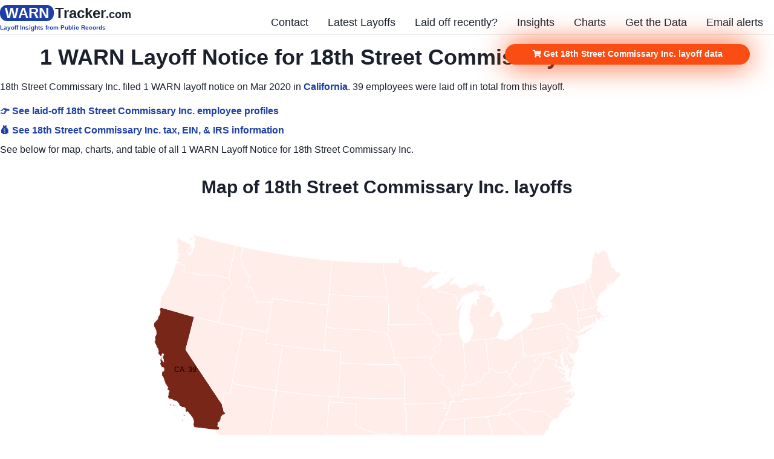

--- FILE ---
content_type: text/html; charset=utf-8
request_url: https://www.warntracker.com/company/18th-street-commissary
body_size: 24752
content:
<!DOCTYPE html><html lang="en"><head><meta charSet="utf-8"/><meta name="viewport" content="width=device-width"/><title>18th Street Commissary Inc. complete WARN notice layoff history on Mar 2020</title><meta content="18th Street Commissary Inc. filed 1 WARN layoff notice on Mar 2020 in California." name="description"/><meta content="18th Street Commissary Inc. complete WARN notice layoff history on Mar 2020" property="og:title"/><meta content="18th Street Commissary Inc. filed 1 WARN layoff notice on Mar 2020 in California." property="og:description"/><meta content="https://www.warntracker.com/warn_tracker_og_image.png" property="og:image"/><meta content="https://www.warntracker.com/warn_tracker_og_image.png" property="twitter:image"/><meta content="18th Street Commissary Inc. complete WARN notice layoff history on Mar 2020" property="twitter:title"/><meta content="18th Street Commissary Inc. filed 1 WARN layoff notice on Mar 2020 in California." property="twitter:description"/><meta name="next-head-count" content="10"/><link rel="preload" href="/_next/static/css/69b91d59d33ef02e.css" as="style"/><link rel="stylesheet" href="/_next/static/css/69b91d59d33ef02e.css" data-n-g=""/><noscript data-n-css=""></noscript><script defer="" nomodule="" src="/_next/static/chunks/polyfills-c67a75d1b6f99dc8.js"></script><script id="Adsense-id" src="https://pagead2.googlesyndication.com/pagead/js/adsbygoogle.js?client=ca-pub-9337053712386162" async="" defer="" data-nscript="beforeInteractive"></script><script src="/_next/static/chunks/webpack-d2bf001f1627dc18.js" defer=""></script><script src="/_next/static/chunks/framework-c16fc4c01675a4d8.js" defer=""></script><script src="/_next/static/chunks/main-1ef6133f9ba95c8b.js" defer=""></script><script src="/_next/static/chunks/pages/_app-f26a8f63fc7665ea.js" defer=""></script><script src="/_next/static/chunks/6438e6e5-0b6f8ac6503fa555.js" defer=""></script><script src="/_next/static/chunks/1950-5c536429542c9b38.js" defer=""></script><script src="/_next/static/chunks/98-3a64ee89e0eb4e37.js" defer=""></script><script src="/_next/static/chunks/9935-19556038114223b0.js" defer=""></script><script src="/_next/static/chunks/4696-e00b58e577b69b39.js" defer=""></script><script src="/_next/static/chunks/6498-b1e7a915874a2458.js" defer=""></script><script src="/_next/static/chunks/pages/company/%5BcompanyId%5D-b26ef392c5994380.js" defer=""></script><script src="/_next/static/X5RovalJhDqfNKcwfMemT/_buildManifest.js" defer=""></script><script src="/_next/static/X5RovalJhDqfNKcwfMemT/_ssgManifest.js" defer=""></script></head><body><div id="__next"><style data-emotion="css-global eme8k">:host,:root,[data-theme]{--chakra-ring-inset:var(--chakra-empty,/*!*/ /*!*/);--chakra-ring-offset-width:0px;--chakra-ring-offset-color:#fff;--chakra-ring-color:rgba(66, 153, 225, 0.6);--chakra-ring-offset-shadow:0 0 #0000;--chakra-ring-shadow:0 0 #0000;--chakra-space-x-reverse:0;--chakra-space-y-reverse:0;--chakra-colors-transparent:transparent;--chakra-colors-current:currentColor;--chakra-colors-black:#000000;--chakra-colors-white:#FFFFFF;--chakra-colors-whiteAlpha-50:rgba(255, 255, 255, 0.04);--chakra-colors-whiteAlpha-100:rgba(255, 255, 255, 0.06);--chakra-colors-whiteAlpha-200:rgba(255, 255, 255, 0.08);--chakra-colors-whiteAlpha-300:rgba(255, 255, 255, 0.16);--chakra-colors-whiteAlpha-400:rgba(255, 255, 255, 0.24);--chakra-colors-whiteAlpha-500:rgba(255, 255, 255, 0.36);--chakra-colors-whiteAlpha-600:rgba(255, 255, 255, 0.48);--chakra-colors-whiteAlpha-700:rgba(255, 255, 255, 0.64);--chakra-colors-whiteAlpha-800:rgba(255, 255, 255, 0.80);--chakra-colors-whiteAlpha-900:rgba(255, 255, 255, 0.92);--chakra-colors-blackAlpha-50:rgba(0, 0, 0, 0.04);--chakra-colors-blackAlpha-100:rgba(0, 0, 0, 0.06);--chakra-colors-blackAlpha-200:rgba(0, 0, 0, 0.08);--chakra-colors-blackAlpha-300:rgba(0, 0, 0, 0.16);--chakra-colors-blackAlpha-400:rgba(0, 0, 0, 0.24);--chakra-colors-blackAlpha-500:rgba(0, 0, 0, 0.36);--chakra-colors-blackAlpha-600:rgba(0, 0, 0, 0.48);--chakra-colors-blackAlpha-700:rgba(0, 0, 0, 0.64);--chakra-colors-blackAlpha-800:rgba(0, 0, 0, 0.80);--chakra-colors-blackAlpha-900:rgba(0, 0, 0, 0.92);--chakra-colors-gray-50:#F7FAFC;--chakra-colors-gray-100:#EDF2F7;--chakra-colors-gray-200:#E2E8F0;--chakra-colors-gray-300:#CBD5E0;--chakra-colors-gray-400:#A0AEC0;--chakra-colors-gray-500:#718096;--chakra-colors-gray-600:#4A5568;--chakra-colors-gray-700:#2D3748;--chakra-colors-gray-800:#1A202C;--chakra-colors-gray-900:#171923;--chakra-colors-red-50:#FFF5F5;--chakra-colors-red-100:#FED7D7;--chakra-colors-red-200:#FEB2B2;--chakra-colors-red-300:#FC8181;--chakra-colors-red-400:#F56565;--chakra-colors-red-500:#E53E3E;--chakra-colors-red-600:#C53030;--chakra-colors-red-700:#9B2C2C;--chakra-colors-red-800:#822727;--chakra-colors-red-900:#63171B;--chakra-colors-orange-50:#FFFAF0;--chakra-colors-orange-100:#FEEBC8;--chakra-colors-orange-200:#FBD38D;--chakra-colors-orange-300:#F6AD55;--chakra-colors-orange-400:#ED8936;--chakra-colors-orange-500:#DD6B20;--chakra-colors-orange-600:#C05621;--chakra-colors-orange-700:#9C4221;--chakra-colors-orange-800:#7B341E;--chakra-colors-orange-900:#652B19;--chakra-colors-yellow-50:#FFFFF0;--chakra-colors-yellow-100:#FEFCBF;--chakra-colors-yellow-200:#FAF089;--chakra-colors-yellow-300:#F6E05E;--chakra-colors-yellow-400:#ECC94B;--chakra-colors-yellow-500:#D69E2E;--chakra-colors-yellow-600:#B7791F;--chakra-colors-yellow-700:#975A16;--chakra-colors-yellow-800:#744210;--chakra-colors-yellow-900:#5F370E;--chakra-colors-green-50:#F0FFF4;--chakra-colors-green-100:#C6F6D5;--chakra-colors-green-200:#9AE6B4;--chakra-colors-green-300:#68D391;--chakra-colors-green-400:#48BB78;--chakra-colors-green-500:#38A169;--chakra-colors-green-600:#2F855A;--chakra-colors-green-700:#276749;--chakra-colors-green-800:#22543D;--chakra-colors-green-900:#1C4532;--chakra-colors-teal-50:#E6FFFA;--chakra-colors-teal-100:#B2F5EA;--chakra-colors-teal-200:#81E6D9;--chakra-colors-teal-300:#4FD1C5;--chakra-colors-teal-400:#38B2AC;--chakra-colors-teal-500:#319795;--chakra-colors-teal-600:#2C7A7B;--chakra-colors-teal-700:#285E61;--chakra-colors-teal-800:#234E52;--chakra-colors-teal-900:#1D4044;--chakra-colors-blue-50:#ebf8ff;--chakra-colors-blue-100:#bee3f8;--chakra-colors-blue-200:#90cdf4;--chakra-colors-blue-300:#63b3ed;--chakra-colors-blue-400:#4299e1;--chakra-colors-blue-500:#1d7ea7;--chakra-colors-blue-600:#2b6cb0;--chakra-colors-blue-700:#2c5282;--chakra-colors-blue-800:#2a4365;--chakra-colors-blue-900:#1A365D;--chakra-colors-cyan-50:#EDFDFD;--chakra-colors-cyan-100:#C4F1F9;--chakra-colors-cyan-200:#9DECF9;--chakra-colors-cyan-300:#76E4F7;--chakra-colors-cyan-400:#0BC5EA;--chakra-colors-cyan-500:#00B5D8;--chakra-colors-cyan-600:#00A3C4;--chakra-colors-cyan-700:#0987A0;--chakra-colors-cyan-800:#086F83;--chakra-colors-cyan-900:#065666;--chakra-colors-purple-50:#FAF5FF;--chakra-colors-purple-100:#E9D8FD;--chakra-colors-purple-200:#D6BCFA;--chakra-colors-purple-300:#B794F4;--chakra-colors-purple-400:#9F7AEA;--chakra-colors-purple-500:#805AD5;--chakra-colors-purple-600:#6B46C1;--chakra-colors-purple-700:#553C9A;--chakra-colors-purple-800:#44337A;--chakra-colors-purple-900:#322659;--chakra-colors-pink-50:#FFF5F7;--chakra-colors-pink-100:#FED7E2;--chakra-colors-pink-200:#FBB6CE;--chakra-colors-pink-300:#F687B3;--chakra-colors-pink-400:#ED64A6;--chakra-colors-pink-500:#D53F8C;--chakra-colors-pink-600:#B83280;--chakra-colors-pink-700:#97266D;--chakra-colors-pink-800:#702459;--chakra-colors-pink-900:#521B41;--chakra-colors-linkedin-50:#E8F4F9;--chakra-colors-linkedin-100:#CFEDFB;--chakra-colors-linkedin-200:#9BDAF3;--chakra-colors-linkedin-300:#68C7EC;--chakra-colors-linkedin-400:#34B3E4;--chakra-colors-linkedin-500:#00A0DC;--chakra-colors-linkedin-600:#008CC9;--chakra-colors-linkedin-700:#0077B5;--chakra-colors-linkedin-800:#005E93;--chakra-colors-linkedin-900:#004471;--chakra-colors-facebook-50:#E8F4F9;--chakra-colors-facebook-100:#D9DEE9;--chakra-colors-facebook-200:#B7C2DA;--chakra-colors-facebook-300:#6482C0;--chakra-colors-facebook-400:#4267B2;--chakra-colors-facebook-500:#385898;--chakra-colors-facebook-600:#314E89;--chakra-colors-facebook-700:#29487D;--chakra-colors-facebook-800:#223B67;--chakra-colors-facebook-900:#1E355B;--chakra-colors-messenger-50:#D0E6FF;--chakra-colors-messenger-100:#B9DAFF;--chakra-colors-messenger-200:#A2CDFF;--chakra-colors-messenger-300:#7AB8FF;--chakra-colors-messenger-400:#2E90FF;--chakra-colors-messenger-500:#0078FF;--chakra-colors-messenger-600:#0063D1;--chakra-colors-messenger-700:#0052AC;--chakra-colors-messenger-800:#003C7E;--chakra-colors-messenger-900:#002C5C;--chakra-colors-whatsapp-50:#dffeec;--chakra-colors-whatsapp-100:#b9f5d0;--chakra-colors-whatsapp-200:#90edb3;--chakra-colors-whatsapp-300:#65e495;--chakra-colors-whatsapp-400:#3cdd78;--chakra-colors-whatsapp-500:#22c35e;--chakra-colors-whatsapp-600:#179848;--chakra-colors-whatsapp-700:#0c6c33;--chakra-colors-whatsapp-800:#01421c;--chakra-colors-whatsapp-900:#001803;--chakra-colors-twitter-50:#E5F4FD;--chakra-colors-twitter-100:#C8E9FB;--chakra-colors-twitter-200:#A8DCFA;--chakra-colors-twitter-300:#83CDF7;--chakra-colors-twitter-400:#57BBF5;--chakra-colors-twitter-500:#1DA1F2;--chakra-colors-twitter-600:#1A94DA;--chakra-colors-twitter-700:#1681BF;--chakra-colors-twitter-800:#136B9E;--chakra-colors-twitter-900:#0D4D71;--chakra-colors-telegram-50:#E3F2F9;--chakra-colors-telegram-100:#C5E4F3;--chakra-colors-telegram-200:#A2D4EC;--chakra-colors-telegram-300:#7AC1E4;--chakra-colors-telegram-400:#47A9DA;--chakra-colors-telegram-500:#0088CC;--chakra-colors-telegram-600:#007AB8;--chakra-colors-telegram-700:#006BA1;--chakra-colors-telegram-800:#005885;--chakra-colors-telegram-900:#003F5E;--chakra-borders-none:0;--chakra-borders-1px:1px solid;--chakra-borders-2px:2px solid;--chakra-borders-4px:4px solid;--chakra-borders-8px:8px solid;--chakra-fonts-heading:-apple-system,BlinkMacSystemFont,"Segoe UI",Helvetica,Arial,sans-serif,"Apple Color Emoji","Segoe UI Emoji","Segoe UI Symbol";--chakra-fonts-body:-apple-system,BlinkMacSystemFont,"Segoe UI",Helvetica,Arial,sans-serif,"Apple Color Emoji","Segoe UI Emoji","Segoe UI Symbol";--chakra-fonts-mono:SFMono-Regular,Menlo,Monaco,Consolas,"Liberation Mono","Courier New",monospace;--chakra-fontSizes-3xs:0.45rem;--chakra-fontSizes-2xs:0.625rem;--chakra-fontSizes-xs:0.75rem;--chakra-fontSizes-sm:0.875rem;--chakra-fontSizes-md:1rem;--chakra-fontSizes-lg:1.125rem;--chakra-fontSizes-xl:1.25rem;--chakra-fontSizes-2xl:1.5rem;--chakra-fontSizes-3xl:1.875rem;--chakra-fontSizes-4xl:2.25rem;--chakra-fontSizes-5xl:3rem;--chakra-fontSizes-6xl:3.75rem;--chakra-fontSizes-7xl:4.5rem;--chakra-fontSizes-8xl:6rem;--chakra-fontSizes-9xl:8rem;--chakra-fontWeights-hairline:100;--chakra-fontWeights-thin:200;--chakra-fontWeights-light:300;--chakra-fontWeights-normal:400;--chakra-fontWeights-medium:500;--chakra-fontWeights-semibold:600;--chakra-fontWeights-bold:700;--chakra-fontWeights-extrabold:800;--chakra-fontWeights-black:900;--chakra-letterSpacings-tighter:-0.05em;--chakra-letterSpacings-tight:-0.025em;--chakra-letterSpacings-normal:0;--chakra-letterSpacings-wide:0.025em;--chakra-letterSpacings-wider:0.05em;--chakra-letterSpacings-widest:0.1em;--chakra-lineHeights-3:.75rem;--chakra-lineHeights-4:1rem;--chakra-lineHeights-5:1.25rem;--chakra-lineHeights-6:1.5rem;--chakra-lineHeights-7:1.75rem;--chakra-lineHeights-8:2rem;--chakra-lineHeights-9:2.25rem;--chakra-lineHeights-10:2.5rem;--chakra-lineHeights-normal:normal;--chakra-lineHeights-none:1;--chakra-lineHeights-shorter:1.25;--chakra-lineHeights-short:1.375;--chakra-lineHeights-base:1.5;--chakra-lineHeights-tall:1.625;--chakra-lineHeights-taller:2;--chakra-radii-none:0;--chakra-radii-sm:0.125rem;--chakra-radii-base:0.25rem;--chakra-radii-md:0.375rem;--chakra-radii-lg:0.5rem;--chakra-radii-xl:0.75rem;--chakra-radii-2xl:1rem;--chakra-radii-3xl:1.5rem;--chakra-radii-full:9999px;--chakra-space-1:0.25rem;--chakra-space-2:0.5rem;--chakra-space-3:0.75rem;--chakra-space-4:1rem;--chakra-space-5:1.25rem;--chakra-space-6:1.5rem;--chakra-space-7:1.75rem;--chakra-space-8:2rem;--chakra-space-9:2.25rem;--chakra-space-10:2.5rem;--chakra-space-12:3rem;--chakra-space-14:3.5rem;--chakra-space-16:4rem;--chakra-space-20:5rem;--chakra-space-24:6rem;--chakra-space-28:7rem;--chakra-space-32:8rem;--chakra-space-36:9rem;--chakra-space-40:10rem;--chakra-space-44:11rem;--chakra-space-48:12rem;--chakra-space-52:13rem;--chakra-space-56:14rem;--chakra-space-60:15rem;--chakra-space-64:16rem;--chakra-space-72:18rem;--chakra-space-80:20rem;--chakra-space-96:24rem;--chakra-space-px:1px;--chakra-space-0-5:0.125rem;--chakra-space-1-5:0.375rem;--chakra-space-2-5:0.625rem;--chakra-space-3-5:0.875rem;--chakra-shadows-xs:0 0 0 1px rgba(0, 0, 0, 0.05);--chakra-shadows-sm:0 1px 2px 0 rgba(0, 0, 0, 0.05);--chakra-shadows-base:0 1px 3px 0 rgba(0, 0, 0, 0.1),0 1px 2px 0 rgba(0, 0, 0, 0.06);--chakra-shadows-md:0 4px 6px -1px rgba(0, 0, 0, 0.1),0 2px 4px -1px rgba(0, 0, 0, 0.06);--chakra-shadows-lg:0 10px 15px -3px rgba(0, 0, 0, 0.1),0 4px 6px -2px rgba(0, 0, 0, 0.05);--chakra-shadows-xl:0 20px 25px -5px rgba(0, 0, 0, 0.1),0 10px 10px -5px rgba(0, 0, 0, 0.04);--chakra-shadows-2xl:0 25px 50px -12px rgba(0, 0, 0, 0.25);--chakra-shadows-outline:0 0 0 3px rgba(66, 153, 225, 0.6);--chakra-shadows-inner:inset 0 2px 4px 0 rgba(0,0,0,0.06);--chakra-shadows-none:none;--chakra-shadows-dark-lg:rgba(0, 0, 0, 0.1) 0px 0px 0px 1px,rgba(0, 0, 0, 0.2) 0px 5px 10px,rgba(0, 0, 0, 0.4) 0px 15px 40px;--chakra-sizes-1:0.25rem;--chakra-sizes-2:0.5rem;--chakra-sizes-3:0.75rem;--chakra-sizes-4:1rem;--chakra-sizes-5:1.25rem;--chakra-sizes-6:1.5rem;--chakra-sizes-7:1.75rem;--chakra-sizes-8:2rem;--chakra-sizes-9:2.25rem;--chakra-sizes-10:2.5rem;--chakra-sizes-12:3rem;--chakra-sizes-14:3.5rem;--chakra-sizes-16:4rem;--chakra-sizes-20:5rem;--chakra-sizes-24:6rem;--chakra-sizes-28:7rem;--chakra-sizes-32:8rem;--chakra-sizes-36:9rem;--chakra-sizes-40:10rem;--chakra-sizes-44:11rem;--chakra-sizes-48:12rem;--chakra-sizes-52:13rem;--chakra-sizes-56:14rem;--chakra-sizes-60:15rem;--chakra-sizes-64:16rem;--chakra-sizes-72:18rem;--chakra-sizes-80:20rem;--chakra-sizes-96:24rem;--chakra-sizes-px:1px;--chakra-sizes-0-5:0.125rem;--chakra-sizes-1-5:0.375rem;--chakra-sizes-2-5:0.625rem;--chakra-sizes-3-5:0.875rem;--chakra-sizes-max:max-content;--chakra-sizes-min:min-content;--chakra-sizes-full:100%;--chakra-sizes-3xs:14rem;--chakra-sizes-2xs:16rem;--chakra-sizes-xs:20rem;--chakra-sizes-sm:24rem;--chakra-sizes-md:28rem;--chakra-sizes-lg:32rem;--chakra-sizes-xl:36rem;--chakra-sizes-2xl:42rem;--chakra-sizes-3xl:48rem;--chakra-sizes-4xl:56rem;--chakra-sizes-5xl:64rem;--chakra-sizes-6xl:72rem;--chakra-sizes-7xl:80rem;--chakra-sizes-8xl:90rem;--chakra-sizes-prose:60ch;--chakra-sizes-container-sm:640px;--chakra-sizes-container-md:768px;--chakra-sizes-container-lg:1024px;--chakra-sizes-container-xl:1280px;--chakra-zIndices-hide:-1;--chakra-zIndices-auto:auto;--chakra-zIndices-base:0;--chakra-zIndices-docked:10;--chakra-zIndices-dropdown:1000;--chakra-zIndices-sticky:1100;--chakra-zIndices-banner:1200;--chakra-zIndices-overlay:1300;--chakra-zIndices-modal:1400;--chakra-zIndices-popover:1500;--chakra-zIndices-skipLink:1600;--chakra-zIndices-toast:1700;--chakra-zIndices-tooltip:1800;--chakra-transition-property-common:background-color,border-color,color,fill,stroke,opacity,box-shadow,transform;--chakra-transition-property-colors:background-color,border-color,color,fill,stroke;--chakra-transition-property-dimensions:width,height;--chakra-transition-property-position:left,right,top,bottom;--chakra-transition-property-background:background-color,background-image,background-position;--chakra-transition-easing-ease-in:cubic-bezier(0.4, 0, 1, 1);--chakra-transition-easing-ease-out:cubic-bezier(0, 0, 0.2, 1);--chakra-transition-easing-ease-in-out:cubic-bezier(0.4, 0, 0.2, 1);--chakra-transition-duration-ultra-fast:50ms;--chakra-transition-duration-faster:100ms;--chakra-transition-duration-fast:150ms;--chakra-transition-duration-normal:200ms;--chakra-transition-duration-slow:300ms;--chakra-transition-duration-slower:400ms;--chakra-transition-duration-ultra-slow:500ms;--chakra-blur-none:0;--chakra-blur-sm:4px;--chakra-blur-base:8px;--chakra-blur-md:12px;--chakra-blur-lg:16px;--chakra-blur-xl:24px;--chakra-blur-2xl:40px;--chakra-blur-3xl:64px;}.chakra-ui-light :host:not([data-theme]),.chakra-ui-light :root:not([data-theme]),.chakra-ui-light [data-theme]:not([data-theme]),[data-theme=light] :host:not([data-theme]),[data-theme=light] :root:not([data-theme]),[data-theme=light] [data-theme]:not([data-theme]),:host[data-theme=light],:root[data-theme=light],[data-theme][data-theme=light]{--chakra-colors-chakra-body-text:var(--chakra-colors-gray-800);--chakra-colors-chakra-body-bg:var(--chakra-colors-white);--chakra-colors-chakra-border-color:var(--chakra-colors-gray-200);--chakra-colors-chakra-subtle-bg:var(--chakra-colors-gray-100);--chakra-colors-chakra-placeholder-color:var(--chakra-colors-gray-500);}.chakra-ui-dark :host:not([data-theme]),.chakra-ui-dark :root:not([data-theme]),.chakra-ui-dark [data-theme]:not([data-theme]),[data-theme=dark] :host:not([data-theme]),[data-theme=dark] :root:not([data-theme]),[data-theme=dark] [data-theme]:not([data-theme]),:host[data-theme=dark],:root[data-theme=dark],[data-theme][data-theme=dark]{--chakra-colors-chakra-body-text:var(--chakra-colors-whiteAlpha-900);--chakra-colors-chakra-body-bg:var(--chakra-colors-gray-800);--chakra-colors-chakra-border-color:var(--chakra-colors-whiteAlpha-300);--chakra-colors-chakra-subtle-bg:var(--chakra-colors-gray-700);--chakra-colors-chakra-placeholder-color:var(--chakra-colors-whiteAlpha-400);}</style><style data-emotion="css-global 3kbdol">html{line-height:1.5;-webkit-text-size-adjust:100%;font-family:system-ui,sans-serif;-webkit-font-smoothing:antialiased;text-rendering:optimizeLegibility;-moz-osx-font-smoothing:grayscale;touch-action:manipulation;}body{position:relative;min-height:100%;font-feature-settings:'kern';}*,*::before,*::after{border-width:0;border-style:solid;box-sizing:border-box;}main{display:block;}hr{border-top-width:1px;box-sizing:content-box;height:0;overflow:visible;}pre,code,kbd,samp{font-family:SFMono-Regular,Menlo,Monaco,Consolas,monospace;font-size:1em;}a{background-color:transparent;color:inherit;-webkit-text-decoration:inherit;text-decoration:inherit;}abbr[title]{border-bottom:none;-webkit-text-decoration:underline;text-decoration:underline;-webkit-text-decoration:underline dotted;-webkit-text-decoration:underline dotted;text-decoration:underline dotted;}b,strong{font-weight:bold;}small{font-size:80%;}sub,sup{font-size:75%;line-height:0;position:relative;vertical-align:baseline;}sub{bottom:-0.25em;}sup{top:-0.5em;}img{border-style:none;}button,input,optgroup,select,textarea{font-family:inherit;font-size:100%;line-height:1.15;margin:0;}button,input{overflow:visible;}button,select{text-transform:none;}button::-moz-focus-inner,[type="button"]::-moz-focus-inner,[type="reset"]::-moz-focus-inner,[type="submit"]::-moz-focus-inner{border-style:none;padding:0;}fieldset{padding:0.35em 0.75em 0.625em;}legend{box-sizing:border-box;color:inherit;display:table;max-width:100%;padding:0;white-space:normal;}progress{vertical-align:baseline;}textarea{overflow:auto;}[type="checkbox"],[type="radio"]{box-sizing:border-box;padding:0;}[type="number"]::-webkit-inner-spin-button,[type="number"]::-webkit-outer-spin-button{-webkit-appearance:none!important;}input[type="number"]{-moz-appearance:textfield;}[type="search"]{-webkit-appearance:textfield;outline-offset:-2px;}[type="search"]::-webkit-search-decoration{-webkit-appearance:none!important;}::-webkit-file-upload-button{-webkit-appearance:button;font:inherit;}details{display:block;}summary{display:-webkit-box;display:-webkit-list-item;display:-ms-list-itembox;display:list-item;}template{display:none;}[hidden]{display:none!important;}body,blockquote,dl,dd,h1,h2,h3,h4,h5,h6,hr,figure,p,pre{margin:0;}button{background:transparent;padding:0;}fieldset{margin:0;padding:0;}ol,ul{margin:0;padding:0;}textarea{resize:vertical;}button,[role="button"]{cursor:pointer;}button::-moz-focus-inner{border:0!important;}table{border-collapse:collapse;}h1,h2,h3,h4,h5,h6{font-size:inherit;font-weight:inherit;}button,input,optgroup,select,textarea{padding:0;line-height:inherit;color:inherit;}img,svg,video,canvas,audio,iframe,embed,object{display:block;}img,video{max-width:100%;height:auto;}[data-js-focus-visible] :focus:not([data-focus-visible-added]):not([data-focus-visible-disabled]){outline:none;box-shadow:none;}select::-ms-expand{display:none;}:root{--chakra-vh:100vh;}@supports (height: -webkit-fill-available){:root{--chakra-vh:-webkit-fill-available;}}@supports (height: -moz-fill-available){:root{--chakra-vh:-moz-fill-available;}}@supports (height: 100dvh){:root{--chakra-vh:100dvh;}}</style><style data-emotion="css-global 1wxmm51">body{font-family:var(--chakra-fonts-body);color:var(--chakra-colors-chakra-body-text);background:var(--chakra-colors-chakra-body-bg);transition-property:background-color;transition-duration:var(--chakra-transition-duration-normal);line-height:var(--chakra-lineHeights-base);}*::-webkit-input-placeholder{color:var(--chakra-colors-chakra-placeholder-color);}*::-moz-placeholder{color:var(--chakra-colors-chakra-placeholder-color);}*:-ms-input-placeholder{color:var(--chakra-colors-chakra-placeholder-color);}*::placeholder{color:var(--chakra-colors-chakra-placeholder-color);}*,*::before,::after{border-color:var(--chakra-colors-chakra-border-color);word-wrap:break-word;}</style><style data-emotion="css nh33hl">.css-nh33hl{font-family:var(--chakra-fonts-heading);font-weight:var(--chakra-fontWeights-bold);font-size:var(--chakra-fontSizes-3xl);line-height:1.33;position:-webkit-sticky;position:sticky;top:0px;left:0px;right:0px;z-index:1000;background-color:var(--chakra-colors-white);-webkit-transition:filter 0.3s;transition:filter 0.3s;}@media screen and (min-width: 48em){.css-nh33hl{font-size:var(--chakra-fontSizes-4xl);line-height:1.2;}}</style><header class="chakra-heading css-nh33hl"><style data-emotion="css 1ry7072">.css-1ry7072{display:-webkit-box;display:-webkit-flex;display:-ms-flexbox;display:flex;padding-top:8px;-webkit-flex-direction:row;-ms-flex-direction:row;flex-direction:row;-webkit-box-pack:justify;-webkit-justify-content:space-between;justify-content:space-between;max-width:1500px;margin:0px auto;-webkit-padding-start:8px;padding-inline-start:8px;-webkit-padding-end:8px;padding-inline-end:8px;border-bottom:1px solid rgb(210,210,210);}@media screen and (min-width: 48em){.css-1ry7072{-webkit-padding-start:0px;padding-inline-start:0px;-webkit-padding-end:0px;padding-inline-end:0px;}}</style><div class="css-1ry7072"><style data-emotion="css 1y6zyml">.css-1y6zyml{transition-property:var(--chakra-transition-property-common);transition-duration:var(--chakra-transition-duration-fast);transition-timing-function:var(--chakra-transition-easing-ease-out);cursor:pointer;-webkit-text-decoration:none;text-decoration:none;outline:2px solid transparent;outline-offset:2px;color:inherit;}.css-1y6zyml:focus-visible,.css-1y6zyml[data-focus-visible]{box-shadow:var(--chakra-shadows-outline);}</style><a class="chakra-link css-1y6zyml" href="/"><style data-emotion="css 19ah5wm">.css-19ah5wm{display:-webkit-box;display:-webkit-flex;display:-ms-flexbox;display:flex;-webkit-flex-direction:column;-ms-flex-direction:column;flex-direction:column;pointer-events:none;}</style><div class="css-19ah5wm"><style data-emotion="css 1im2ycj">.css-1im2ycj{display:inline-block;padding-bottom:0px;pointer-events:none;font-size:var(--chakra-fontSizes-2xl);}@media screen and (min-width: 48em){.css-1im2ycj{padding-bottom:4px;}}</style><div class="css-1im2ycj"><style data-emotion="css n7svn8">.css-n7svn8{pointer-events:none;display:inline;padding:0px 8px;margin-right:2px;border-radius:12px;background:rgb(29,63,167);color:var(--chakra-colors-white);}</style><span class="css-n7svn8">WARN</span>Tracker<style data-emotion="css dz7dq0">.css-dz7dq0{font-size:var(--chakra-fontSizes-lg);display:inline-block;}</style><div class="css-dz7dq0">.com</div></div><style data-emotion="css s2ybap">.css-s2ybap{pointer-events:none;color:rgb(29,63,167);font-size:var(--chakra-fontSizes-2xs);font-family:Quicksand,Roboto,Montserrat,Open Sans,Bryant,sans-serif;margin-bottom:4px;}</style><div class="css-s2ybap">Layoff Insights from Public Records</div></div></a><style data-emotion="css keqn8p">.css-keqn8p{margin-left:18px;margin-top:auto;margin-bottom:8px;margin-right:18px;font-size:var(--chakra-fontSizes-lg);font-weight:var(--chakra-fontWeights-normal);display:none;}@media screen and (min-width: 48em){.css-keqn8p{margin-left:36px;display:-webkit-box;display:-webkit-flex;display:-ms-flexbox;display:flex;-webkit-flex-direction:row;-ms-flex-direction:row;flex-direction:row;}}</style><div class="css-keqn8p"><style data-emotion="css 14jc3n4">.css-14jc3n4{transition-property:var(--chakra-transition-property-common);transition-duration:var(--chakra-transition-duration-fast);transition-timing-function:var(--chakra-transition-easing-ease-out);cursor:pointer;-webkit-text-decoration:none;text-decoration:none;outline:2px solid transparent;outline-offset:2px;color:inherit;margin-left:32px;}.css-14jc3n4:hover,.css-14jc3n4[data-hover]{-webkit-text-decoration:underline;text-decoration:underline;}.css-14jc3n4:focus-visible,.css-14jc3n4[data-focus-visible]{box-shadow:var(--chakra-shadows-outline);}</style><a class="chakra-link animatedUnderlineLink css-14jc3n4" href="/contact">Contact</a><a class="chakra-link animatedUnderlineLink css-14jc3n4" href="/blog">Insights</a><a class="chakra-link animatedUnderlineLink css-14jc3n4" href="/get-data">Get the Data</a><a class="chakra-link animatedUnderlineLink css-14jc3n4" href="/email-alerts"> Email alerts</a></div><style data-emotion="css 11m0qc3">.css-11m0qc3{display:inline-block;}@media screen and (min-width: 48em){.css-11m0qc3{display:none;}}</style><div class="css-11m0qc3"><style data-emotion="css 18ikiee">.css-18ikiee{display:-webkit-inline-box;display:-webkit-inline-flex;display:-ms-inline-flexbox;display:inline-flex;-webkit-appearance:none;-moz-appearance:none;-ms-appearance:none;appearance:none;-webkit-align-items:center;-webkit-box-align:center;-ms-flex-align:center;align-items:center;-webkit-box-pack:center;-ms-flex-pack:center;-webkit-justify-content:center;justify-content:center;-webkit-user-select:none;-moz-user-select:none;-ms-user-select:none;user-select:none;position:relative;white-space:nowrap;vertical-align:middle;outline:2px solid transparent;outline-offset:2px;line-height:1.2;border-radius:var(--chakra-radii-md);font-weight:var(--chakra-fontWeights-semibold);transition-property:var(--chakra-transition-property-common);transition-duration:var(--chakra-transition-duration-normal);height:var(--chakra-sizes-10);min-width:var(--chakra-sizes-10);font-size:var(--chakra-fontSizes-md);-webkit-padding-start:var(--chakra-space-4);padding-inline-start:var(--chakra-space-4);-webkit-padding-end:var(--chakra-space-4);padding-inline-end:var(--chakra-space-4);border:1px solid;border-color:var(--chakra-colors-gray-200);color:inherit;padding:0px;}.css-18ikiee:focus-visible,.css-18ikiee[data-focus-visible]{box-shadow:var(--chakra-shadows-outline);}.css-18ikiee:disabled,.css-18ikiee[disabled],.css-18ikiee[aria-disabled=true],.css-18ikiee[data-disabled]{opacity:0.4;cursor:not-allowed;box-shadow:var(--chakra-shadows-none);}.css-18ikiee:hover,.css-18ikiee[data-hover]{background:var(--chakra-colors-gray-100);}.css-18ikiee:hover:disabled,.css-18ikiee[data-hover]:disabled,.css-18ikiee:hover[disabled],.css-18ikiee[data-hover][disabled],.css-18ikiee:hover[aria-disabled=true],.css-18ikiee[data-hover][aria-disabled=true],.css-18ikiee:hover[data-disabled],.css-18ikiee[data-hover][data-disabled]{background:initial;}.chakra-button__group[data-attached][data-orientation=horizontal]>.css-18ikiee:not(:last-of-type){-webkit-margin-end:-1px;margin-inline-end:-1px;}.chakra-button__group[data-attached][data-orientation=vertical]>.css-18ikiee:not(:last-of-type){margin-bottom:-1px;}.css-18ikiee:active,.css-18ikiee[data-active]{background:var(--chakra-colors-gray-200);}</style><button type="button" class="chakra-button chakra-menu__menu-button css-18ikiee" aria-label="Options" id="menu-button-:R2t9bq6H1:" aria-expanded="false" aria-haspopup="menu" aria-controls="menu-list-:R2t9bq6H1:"><style data-emotion="css onkibi">.css-onkibi{width:1em;height:1em;display:inline-block;line-height:1em;-webkit-flex-shrink:0;-ms-flex-negative:0;flex-shrink:0;color:currentColor;vertical-align:middle;}</style><svg viewBox="0 0 24 24" focusable="false" class="chakra-icon css-onkibi" aria-hidden="true"><path fill="currentColor" d="M 3 5 A 1.0001 1.0001 0 1 0 3 7 L 21 7 A 1.0001 1.0001 0 1 0 21 5 L 3 5 z M 3 11 A 1.0001 1.0001 0 1 0 3 13 L 21 13 A 1.0001 1.0001 0 1 0 21 11 L 3 11 z M 3 17 A 1.0001 1.0001 0 1 0 3 19 L 21 19 A 1.0001 1.0001 0 1 0 21 17 L 3 17 z"></path></svg></button><style data-emotion="css r6z5ec">.css-r6z5ec{z-index:1;}</style><div style="visibility:hidden;position:absolute;min-width:max-content;inset:0 auto auto 0" class="css-r6z5ec"><style data-emotion="css 1kfu8nn">.css-1kfu8nn{outline:2px solid transparent;outline-offset:2px;--menu-bg:#fff;--menu-shadow:var(--chakra-shadows-sm);color:inherit;min-width:var(--chakra-sizes-3xs);padding-top:var(--chakra-space-2);padding-bottom:var(--chakra-space-2);z-index:1;border-radius:var(--chakra-radii-md);border-width:1px;background:var(--menu-bg);box-shadow:var(--menu-shadow);}.chakra-ui-dark .css-1kfu8nn:not([data-theme]),[data-theme=dark] .css-1kfu8nn:not([data-theme]),.css-1kfu8nn[data-theme=dark]{--menu-bg:var(--chakra-colors-gray-700);--menu-shadow:var(--chakra-shadows-dark-lg);}</style><div class="chakra-menu__menu-list css-1kfu8nn" tabindex="-1" role="menu" id="menu-list-:R2t9bq6H1:" aria-orientation="vertical" style="transform-origin:var(--popper-transform-origin);opacity:0;visibility:hidden;transform:scale(0.8) translateZ(0)"><style data-emotion="css 16dr7zj">.css-16dr7zj{-webkit-text-decoration:none;text-decoration:none;color:inherit;-webkit-user-select:none;-moz-user-select:none;-ms-user-select:none;user-select:none;display:-webkit-box;display:-webkit-flex;display:-ms-flexbox;display:flex;width:100%;-webkit-align-items:center;-webkit-box-align:center;-ms-flex-align:center;align-items:center;text-align:start;-webkit-flex:0 0 auto;-ms-flex:0 0 auto;flex:0 0 auto;outline:2px solid transparent;outline-offset:2px;padding-top:var(--chakra-space-1-5);padding-bottom:var(--chakra-space-1-5);-webkit-padding-start:var(--chakra-space-3);padding-inline-start:var(--chakra-space-3);-webkit-padding-end:var(--chakra-space-3);padding-inline-end:var(--chakra-space-3);transition-property:var(--chakra-transition-property-background);transition-duration:var(--chakra-transition-duration-ultra-fast);transition-timing-function:var(--chakra-transition-easing-ease-in);background:var(--menu-bg);font-size:var(--chakra-fontSizes-lg);font-weight:var(--chakra-fontWeights-normal);}.css-16dr7zj:focus,.css-16dr7zj[data-focus]{--menu-bg:var(--chakra-colors-gray-100);}.chakra-ui-dark .css-16dr7zj:focus:not([data-theme]),.chakra-ui-dark .css-16dr7zj[data-focus]:not([data-theme]),[data-theme=dark] .css-16dr7zj:focus:not([data-theme]),[data-theme=dark] .css-16dr7zj[data-focus]:not([data-theme]),.css-16dr7zj:focus[data-theme=dark],.css-16dr7zj[data-focus][data-theme=dark]{--menu-bg:var(--chakra-colors-whiteAlpha-100);}.css-16dr7zj:active,.css-16dr7zj[data-active]{--menu-bg:var(--chakra-colors-gray-200);}.chakra-ui-dark .css-16dr7zj:active:not([data-theme]),.chakra-ui-dark .css-16dr7zj[data-active]:not([data-theme]),[data-theme=dark] .css-16dr7zj:active:not([data-theme]),[data-theme=dark] .css-16dr7zj[data-active]:not([data-theme]),.css-16dr7zj:active[data-theme=dark],.css-16dr7zj[data-active][data-theme=dark]{--menu-bg:var(--chakra-colors-whiteAlpha-200);}.css-16dr7zj[aria-expanded=true],.css-16dr7zj[data-expanded]{--menu-bg:var(--chakra-colors-gray-100);}.chakra-ui-dark .css-16dr7zj[aria-expanded=true]:not([data-theme]),.chakra-ui-dark .css-16dr7zj[data-expanded]:not([data-theme]),[data-theme=dark] .css-16dr7zj[aria-expanded=true]:not([data-theme]),[data-theme=dark] .css-16dr7zj[data-expanded]:not([data-theme]),.css-16dr7zj[aria-expanded=true][data-theme=dark],.css-16dr7zj[data-expanded][data-theme=dark]{--menu-bg:var(--chakra-colors-whiteAlpha-100);}.css-16dr7zj:disabled,.css-16dr7zj[disabled],.css-16dr7zj[aria-disabled=true],.css-16dr7zj[data-disabled]{opacity:0.4;cursor:not-allowed;}</style><a type="button" href="/email-alerts" id="menu-list-:R2t9bq6H1:-menuitem-:R3amt9bq6:" role="menuitem" tabindex="0" class="chakra-menu__menuitem css-16dr7zj"><style data-emotion="css 15v20fh">.css-15v20fh{-webkit-flex-shrink:0;-ms-flex-negative:0;flex-shrink:0;font-size:0.8em;-webkit-margin-end:0.75rem;margin-inline-end:0.75rem;}</style><span class="chakra-menu__icon-wrapper css-15v20fh"><svg stroke="currentColor" fill="currentColor" stroke-width="0" viewBox="0 0 16 16" focusable="false" aria-hidden="true" class="chakra-menu__icon" height="1em" width="1em" xmlns="http://www.w3.org/2000/svg"><path d="M8 16a2 2 0 0 0 2-2H6a2 2 0 0 0 2 2zM8 1.918l-.797.161A4.002 4.002 0 0 0 4 6c0 .628-.134 2.197-.459 3.742-.16.767-.376 1.566-.663 2.258h10.244c-.287-.692-.502-1.49-.663-2.258C12.134 8.197 12 6.628 12 6a4.002 4.002 0 0 0-3.203-3.92L8 1.917zM14.22 12c.223.447.481.801.78 1H1c.299-.199.557-.553.78-1C2.68 10.2 3 6.88 3 6c0-2.42 1.72-4.44 4.005-4.901a1 1 0 1 1 1.99 0A5.002 5.002 0 0 1 13 6c0 .88.32 4.2 1.22 6z"></path></svg></span><span style="pointer-events:none;flex:1">Sign up for email alerts</span></a><style data-emotion="css 4vulnb">.css-4vulnb{-webkit-text-decoration:none;text-decoration:none;color:inherit;-webkit-user-select:none;-moz-user-select:none;-ms-user-select:none;user-select:none;display:-webkit-box;display:-webkit-flex;display:-ms-flexbox;display:flex;width:100%;-webkit-align-items:center;-webkit-box-align:center;-ms-flex-align:center;align-items:center;text-align:start;-webkit-flex:0 0 auto;-ms-flex:0 0 auto;flex:0 0 auto;outline:2px solid transparent;outline-offset:2px;padding-top:var(--chakra-space-1-5);padding-bottom:var(--chakra-space-1-5);-webkit-padding-start:var(--chakra-space-3);padding-inline-start:var(--chakra-space-3);-webkit-padding-end:var(--chakra-space-3);padding-inline-end:var(--chakra-space-3);transition-property:var(--chakra-transition-property-background);transition-duration:var(--chakra-transition-duration-ultra-fast);transition-timing-function:var(--chakra-transition-easing-ease-in);background:var(--menu-bg);font-size:var(--chakra-fontSizes-lg);}.css-4vulnb:focus,.css-4vulnb[data-focus]{--menu-bg:var(--chakra-colors-gray-100);}.chakra-ui-dark .css-4vulnb:focus:not([data-theme]),.chakra-ui-dark .css-4vulnb[data-focus]:not([data-theme]),[data-theme=dark] .css-4vulnb:focus:not([data-theme]),[data-theme=dark] .css-4vulnb[data-focus]:not([data-theme]),.css-4vulnb:focus[data-theme=dark],.css-4vulnb[data-focus][data-theme=dark]{--menu-bg:var(--chakra-colors-whiteAlpha-100);}.css-4vulnb:active,.css-4vulnb[data-active]{--menu-bg:var(--chakra-colors-gray-200);}.chakra-ui-dark .css-4vulnb:active:not([data-theme]),.chakra-ui-dark .css-4vulnb[data-active]:not([data-theme]),[data-theme=dark] .css-4vulnb:active:not([data-theme]),[data-theme=dark] .css-4vulnb[data-active]:not([data-theme]),.css-4vulnb:active[data-theme=dark],.css-4vulnb[data-active][data-theme=dark]{--menu-bg:var(--chakra-colors-whiteAlpha-200);}.css-4vulnb[aria-expanded=true],.css-4vulnb[data-expanded]{--menu-bg:var(--chakra-colors-gray-100);}.chakra-ui-dark .css-4vulnb[aria-expanded=true]:not([data-theme]),.chakra-ui-dark .css-4vulnb[data-expanded]:not([data-theme]),[data-theme=dark] .css-4vulnb[aria-expanded=true]:not([data-theme]),[data-theme=dark] .css-4vulnb[data-expanded]:not([data-theme]),.css-4vulnb[aria-expanded=true][data-theme=dark],.css-4vulnb[data-expanded][data-theme=dark]{--menu-bg:var(--chakra-colors-whiteAlpha-100);}.css-4vulnb:disabled,.css-4vulnb[disabled],.css-4vulnb[aria-disabled=true],.css-4vulnb[data-disabled]{opacity:0.4;cursor:not-allowed;}</style><button type="button" id="menu-list-:R2t9bq6H1:-menuitem-:R5amt9bq6:" role="menuitem" tabindex="0" class="chakra-menu__menuitem css-4vulnb"><span class="chakra-menu__icon-wrapper css-15v20fh"><svg stroke="currentColor" fill="currentColor" stroke-width="0" viewBox="0 0 16 16" focusable="false" aria-hidden="true" class="chakra-menu__icon" height="1em" width="1em" xmlns="http://www.w3.org/2000/svg"><path d="M8 16a2 2 0 0 0 2-2H6a2 2 0 0 0 2 2zM8 1.918l-.797.161A4.002 4.002 0 0 0 4 6c0 .628-.134 2.197-.459 3.742-.16.767-.376 1.566-.663 2.258h10.244c-.287-.692-.502-1.49-.663-2.258C12.134 8.197 12 6.628 12 6a4.002 4.002 0 0 0-3.203-3.92L8 1.917zM14.22 12c.223.447.481.801.78 1H1c.299-.199.557-.553.78-1C2.68 10.2 3 6.88 3 6c0-2.42 1.72-4.44 4.005-4.901a1 1 0 1 1 1.99 0A5.002 5.002 0 0 1 13 6c0 .88.32 4.2 1.22 6z"></path></svg></span><span style="pointer-events:none;flex:1">Data subscription</span></button><style data-emotion="css 1lwqzpi">.css-1lwqzpi{-webkit-text-decoration:none;text-decoration:none;color:inherit;-webkit-user-select:none;-moz-user-select:none;-ms-user-select:none;user-select:none;display:-webkit-box;display:-webkit-flex;display:-ms-flexbox;display:flex;width:100%;-webkit-align-items:center;-webkit-box-align:center;-ms-flex-align:center;align-items:center;text-align:start;-webkit-flex:0 0 auto;-ms-flex:0 0 auto;flex:0 0 auto;outline:2px solid transparent;outline-offset:2px;padding-top:var(--chakra-space-1-5);padding-bottom:var(--chakra-space-1-5);-webkit-padding-start:var(--chakra-space-3);padding-inline-start:var(--chakra-space-3);-webkit-padding-end:var(--chakra-space-3);padding-inline-end:var(--chakra-space-3);transition-property:var(--chakra-transition-property-background);transition-duration:var(--chakra-transition-duration-ultra-fast);transition-timing-function:var(--chakra-transition-easing-ease-in);background:var(--menu-bg);font-weight:var(--chakra-fontWeights-normal);font-size:var(--chakra-fontSizes-lg);}.css-1lwqzpi:focus,.css-1lwqzpi[data-focus]{--menu-bg:var(--chakra-colors-gray-100);}.chakra-ui-dark .css-1lwqzpi:focus:not([data-theme]),.chakra-ui-dark .css-1lwqzpi[data-focus]:not([data-theme]),[data-theme=dark] .css-1lwqzpi:focus:not([data-theme]),[data-theme=dark] .css-1lwqzpi[data-focus]:not([data-theme]),.css-1lwqzpi:focus[data-theme=dark],.css-1lwqzpi[data-focus][data-theme=dark]{--menu-bg:var(--chakra-colors-whiteAlpha-100);}.css-1lwqzpi:active,.css-1lwqzpi[data-active]{--menu-bg:var(--chakra-colors-gray-200);}.chakra-ui-dark .css-1lwqzpi:active:not([data-theme]),.chakra-ui-dark .css-1lwqzpi[data-active]:not([data-theme]),[data-theme=dark] .css-1lwqzpi:active:not([data-theme]),[data-theme=dark] .css-1lwqzpi[data-active]:not([data-theme]),.css-1lwqzpi:active[data-theme=dark],.css-1lwqzpi[data-active][data-theme=dark]{--menu-bg:var(--chakra-colors-whiteAlpha-200);}.css-1lwqzpi[aria-expanded=true],.css-1lwqzpi[data-expanded]{--menu-bg:var(--chakra-colors-gray-100);}.chakra-ui-dark .css-1lwqzpi[aria-expanded=true]:not([data-theme]),.chakra-ui-dark .css-1lwqzpi[data-expanded]:not([data-theme]),[data-theme=dark] .css-1lwqzpi[aria-expanded=true]:not([data-theme]),[data-theme=dark] .css-1lwqzpi[data-expanded]:not([data-theme]),.css-1lwqzpi[aria-expanded=true][data-theme=dark],.css-1lwqzpi[data-expanded][data-theme=dark]{--menu-bg:var(--chakra-colors-whiteAlpha-100);}.css-1lwqzpi:disabled,.css-1lwqzpi[disabled],.css-1lwqzpi[aria-disabled=true],.css-1lwqzpi[data-disabled]{opacity:0.4;cursor:not-allowed;}</style><a type="button" href="/get-data" id="menu-list-:R2t9bq6H1:-menuitem-:R7amt9bq6:" role="menuitem" tabindex="0" class="chakra-menu__menuitem css-1lwqzpi"><span class="chakra-menu__icon-wrapper css-15v20fh"><svg stroke="currentColor" fill="currentColor" stroke-width="0" viewBox="0 0 1024 1024" focusable="false" aria-hidden="true" class="chakra-menu__icon" height="1em" width="1em" xmlns="http://www.w3.org/2000/svg"><path d="M832 312H696v-16c0-101.6-82.4-184-184-184s-184 82.4-184 184v16H192c-17.7 0-32 14.3-32 32v536c0 17.7 14.3 32 32 32h640c17.7 0 32-14.3 32-32V344c0-17.7-14.3-32-32-32zm-432-16c0-61.9 50.1-112 112-112s112 50.1 112 112v16H400v-16zm392 544H232V384h96v88c0 4.4 3.6 8 8 8h56c4.4 0 8-3.6 8-8v-88h224v88c0 4.4 3.6 8 8 8h56c4.4 0 8-3.6 8-8v-88h96v456z"></path></svg></span><span style="pointer-events:none;flex:1">Get access to full data set</span></a><a type="button" href="/blog/navigating-layoffs-guide" id="menu-list-:R2t9bq6H1:-menuitem-:R9amt9bq6:" role="menuitem" tabindex="0" class="chakra-menu__menuitem css-1lwqzpi"><span class="chakra-menu__icon-wrapper css-15v20fh"><svg stroke="currentColor" fill="none" stroke-width="2" viewBox="0 0 24 24" stroke-linecap="round" stroke-linejoin="round" focusable="false" aria-hidden="true" class="chakra-menu__icon" height="1em" width="1em" xmlns="http://www.w3.org/2000/svg"><polygon points="12 2 19 21 12 17 5 21 12 2"></polygon></svg></span><span style="pointer-events:none;flex:1">Guide to Navigating Layoffs</span></a><a type="button" href="/blog" id="menu-list-:R2t9bq6H1:-menuitem-:Rbamt9bq6:" role="menuitem" tabindex="0" class="chakra-menu__menuitem css-1lwqzpi"><span class="chakra-menu__icon-wrapper css-15v20fh"><svg stroke="currentColor" fill="currentColor" stroke-width="0" viewBox="0 0 16 16" focusable="false" aria-hidden="true" class="chakra-menu__icon" height="1em" width="1em" xmlns="http://www.w3.org/2000/svg"><path d="M12.146.146a.5.5 0 0 1 .708 0l3 3a.5.5 0 0 1 0 .708l-10 10a.5.5 0 0 1-.168.11l-5 2a.5.5 0 0 1-.65-.65l2-5a.5.5 0 0 1 .11-.168l10-10zM11.207 2.5 13.5 4.793 14.793 3.5 12.5 1.207 11.207 2.5zm1.586 3L10.5 3.207 4 9.707V10h.5a.5.5 0 0 1 .5.5v.5h.5a.5.5 0 0 1 .5.5v.5h.293l6.5-6.5zm-9.761 5.175-.106.106-1.528 3.821 3.821-1.528.106-.106A.5.5 0 0 1 5 12.5V12h-.5a.5.5 0 0 1-.5-.5V11h-.5a.5.5 0 0 1-.468-.325z"></path></svg></span><span style="pointer-events:none;flex:1">Insights</span></a><a type="button" href="/charts" id="menu-list-:R2t9bq6H1:-menuitem-:Rdamt9bq6:" role="menuitem" tabindex="0" class="chakra-menu__menuitem css-1lwqzpi"><span class="chakra-menu__icon-wrapper css-15v20fh"><svg stroke="currentColor" fill="currentColor" stroke-width="0" viewBox="0 0 16 16" focusable="false" aria-hidden="true" class="chakra-menu__icon" height="1em" width="1em" xmlns="http://www.w3.org/2000/svg"><path d="M4 11H2v3h2v-3zm5-4H7v7h2V7zm5-5v12h-2V2h2zm-2-1a1 1 0 0 0-1 1v12a1 1 0 0 0 1 1h2a1 1 0 0 0 1-1V2a1 1 0 0 0-1-1h-2zM6 7a1 1 0 0 1 1-1h2a1 1 0 0 1 1 1v7a1 1 0 0 1-1 1H7a1 1 0 0 1-1-1V7zm-5 4a1 1 0 0 1 1-1h2a1 1 0 0 1 1 1v3a1 1 0 0 1-1 1H2a1 1 0 0 1-1-1v-3z"></path></svg></span><span style="pointer-events:none;flex:1">Charts</span></a><a type="button" href="/latest-layoffs" id="menu-list-:R2t9bq6H1:-menuitem-:Rfamt9bq6:" role="menuitem" tabindex="0" class="chakra-menu__menuitem css-1lwqzpi"><span class="chakra-menu__icon-wrapper css-15v20fh"><svg stroke="currentColor" fill="currentColor" stroke-width="0" viewBox="0 0 16 16" focusable="false" aria-hidden="true" class="chakra-menu__icon" height="1em" width="1em" xmlns="http://www.w3.org/2000/svg"><path d="M13 2.5a1.5 1.5 0 0 1 3 0v11a1.5 1.5 0 0 1-3 0v-.214c-2.162-1.241-4.49-1.843-6.912-2.083l.405 2.712A1 1 0 0 1 5.51 15.1h-.548a1 1 0 0 1-.916-.599l-1.85-3.49a68.14 68.14 0 0 0-.202-.003A2.014 2.014 0 0 1 0 9V7a2.02 2.02 0 0 1 1.992-2.013 74.663 74.663 0 0 0 2.483-.075c3.043-.154 6.148-.849 8.525-2.199V2.5zm1 0v11a.5.5 0 0 0 1 0v-11a.5.5 0 0 0-1 0zm-1 1.35c-2.344 1.205-5.209 1.842-8 2.033v4.233c.18.01.359.022.537.036 2.568.189 5.093.744 7.463 1.993V3.85zm-9 6.215v-4.13a95.09 95.09 0 0 1-1.992.052A1.02 1.02 0 0 0 1 7v2c0 .55.448 1.002 1.006 1.009A60.49 60.49 0 0 1 4 10.065zm-.657.975 1.609 3.037.01.024h.548l-.002-.014-.443-2.966a68.019 68.019 0 0 0-1.722-.082z"></path></svg></span><span style="pointer-events:none;flex:1">Latest Layoffs</span></a><button type="button" id="menu-list-:R2t9bq6H1:-menuitem-:Rhamt9bq6:" role="menuitem" tabindex="0" class="chakra-menu__menuitem css-4vulnb"><span class="chakra-menu__icon-wrapper css-15v20fh"><svg stroke="currentColor" fill="currentColor" stroke-width="0" viewBox="0 0 16 16" focusable="false" aria-hidden="true" class="chakra-menu__icon" height="1em" width="1em" xmlns="http://www.w3.org/2000/svg"><path d="M5.255 5.786a.237.237 0 0 0 .241.247h.825c.138 0 .248-.113.266-.25.09-.656.54-1.134 1.342-1.134.686 0 1.314.343 1.314 1.168 0 .635-.374.927-.965 1.371-.673.489-1.206 1.06-1.168 1.987l.003.217a.25.25 0 0 0 .25.246h.811a.25.25 0 0 0 .25-.25v-.105c0-.718.273-.927 1.01-1.486.609-.463 1.244-.977 1.244-2.056 0-1.511-1.276-2.241-2.673-2.241-1.267 0-2.655.59-2.75 2.286zm1.557 5.763c0 .533.425.927 1.01.927.609 0 1.028-.394 1.028-.927 0-.552-.42-.94-1.029-.94-.584 0-1.009.388-1.009.94z"></path></svg></span><span style="pointer-events:none;flex:1">About</span></button><a type="button" href="/contact" id="menu-list-:R2t9bq6H1:-menuitem-:Rjamt9bq6:" role="menuitem" tabindex="0" class="chakra-menu__menuitem css-16dr7zj"><span class="chakra-menu__icon-wrapper css-15v20fh"><svg stroke="currentColor" fill="currentColor" stroke-width="0" viewBox="0 0 24 24" focusable="false" aria-hidden="true" class="chakra-menu__icon" height="1em" width="1em" xmlns="http://www.w3.org/2000/svg"><g id="Mail"><path d="M19.435,4.065H4.565a2.5,2.5,0,0,0-2.5,2.5v10.87a2.5,2.5,0,0,0,2.5,2.5h14.87a2.5,2.5,0,0,0,2.5-2.5V6.565A2.5,2.5,0,0,0,19.435,4.065Zm-14.87,1h14.87a1.489,1.489,0,0,1,1.49,1.39c-2.47,1.32-4.95,2.63-7.43,3.95a6.172,6.172,0,0,1-1.06.53,2.083,2.083,0,0,1-1.67-.39c-1.42-.75-2.84-1.51-4.25-2.26-1.14-.6-2.3-1.21-3.44-1.82A1.491,1.491,0,0,1,4.565,5.065Zm16.37,12.37a1.5,1.5,0,0,1-1.5,1.5H4.565a1.5,1.5,0,0,1-1.5-1.5V7.6c2.36,1.24,4.71,2.5,7.07,3.75a5.622,5.622,0,0,0,1.35.6,2.872,2.872,0,0,0,2-.41c1.45-.76,2.89-1.53,4.34-2.29,1.04-.56,2.07-1.1,3.11-1.65Z"></path></g></svg></span><span style="pointer-events:none;flex:1">Contact Us</span></a></div></div></div></div></header><style data-emotion="css 1f8nkcc">.css-1f8nkcc{max-width:1500px;margin-bottom:0px;-webkit-margin-start:auto;margin-inline-start:auto;-webkit-margin-end:auto;margin-inline-end:auto;-webkit-padding-start:6px;padding-inline-start:6px;-webkit-padding-end:6px;padding-inline-end:6px;padding-top:0px;background-color:var(--chakra-colors-white);}@media screen and (min-width: 48em){.css-1f8nkcc{-webkit-padding-start:0px;padding-inline-start:0px;-webkit-padding-end:0px;padding-inline-end:0px;}}</style><main class="page-content css-1f8nkcc"><div class="css-0"><style data-emotion="css 41ndq8">.css-41ndq8{background-color:var(--chakra-colors-white);color:var(--chakra-colors-white);position:fixed;-webkit-transition:all 0.5s ease-out;transition:all 0.5s ease-out;overflow:hidden;z-index:10000;background:#fa4d14;border-radius:20px;cursor:pointer;height:34px;right:10px;bottom:100px;left:calc(100vw - 10px - 45ch);-webkit-filter:drop-shadow(0 0 1.5rem #fa4d14);filter:drop-shadow(0 0 1.5rem #fa4d14);}.css-41ndq8:hover,.css-41ndq8[data-hover]{background:#fc3f00;}@media screen and (min-width: 48em){.css-41ndq8{right:40px;top:calc(100dvh - 150px - 34px);left:calc(100vw - 40px - 45ch);}}@media screen and (min-width: 62em){.css-41ndq8{bottom:inherit;}}</style><div id="purchase-cta" role="button" class="css-41ndq8"><style data-emotion="css xi606m">.css-xi606m{text-align:center;}</style><div class="css-xi606m"><style data-emotion="css dlkpb6">.css-dlkpb6{margin-top:6px;font-weight:var(--chakra-fontWeights-bold);pointer-events:none;font-size:var(--chakra-fontSizes-sm);-webkit-user-select:none;-moz-user-select:none;-ms-user-select:none;user-select:none;}</style><p class="chakra-text css-dlkpb6"><style data-emotion="css 1ily79s">.css-1ily79s{width:1em;height:1em;display:inline-block;line-height:1em;-webkit-flex-shrink:0;-ms-flex-negative:0;flex-shrink:0;color:currentColor;margin-bottom:-2px;}</style><svg stroke="currentColor" fill="currentColor" stroke-width="0" viewBox="0 0 576 512" focusable="false" class="chakra-icon css-1ily79s" height="1em" width="1em" xmlns="http://www.w3.org/2000/svg"><path d="M528.12 301.319l47.273-208C578.806 78.301 567.391 64 551.99 64H159.208l-9.166-44.81C147.758 8.021 137.93 0 126.529 0H24C10.745 0 0 10.745 0 24v16c0 13.255 10.745 24 24 24h69.883l70.248 343.435C147.325 417.1 136 435.222 136 456c0 30.928 25.072 56 56 56s56-25.072 56-56c0-15.674-6.447-29.835-16.824-40h209.647C430.447 426.165 424 440.326 424 456c0 30.928 25.072 56 56 56s56-25.072 56-56c0-22.172-12.888-41.332-31.579-50.405l5.517-24.276c3.413-15.018-8.002-29.319-23.403-29.319H218.117l-6.545-32h293.145c11.206 0 20.92-7.754 23.403-18.681z"></path></svg> <!-- -->Get 18th Street Commissary Inc. layoff data</p></div></div><style data-emotion="css 1j88nps">.css-1j88nps{-webkit-transition:backdrop-filter 0.5s linear;transition:backdrop-filter 0.5s linear;position:fixed;top:0px;left:0px;right:0px;bottom:0px;z-index:9999;pointer-events:none;-webkit-backdrop-filter:blur(0px);backdrop-filter:blur(0px);background-color:rgba(0,0,0,0);}</style><div class="css-1j88nps"></div><style data-emotion="css fic2nf">.css-fic2nf{font-family:var(--chakra-fonts-heading);font-weight:var(--chakra-fontWeights-bold);font-size:var(--chakra-fontSizes-3xl);line-height:1.33;text-align:center;margin-top:var(--chakra-space-4);margin-bottom:var(--chakra-space-4);}@media screen and (min-width: 48em){.css-fic2nf{font-size:var(--chakra-fontSizes-4xl);line-height:1.2;}}</style><h1 class="chakra-heading css-fic2nf">1 WARN Layoff Notice for 18th Street Commissary Inc. on Mar 2020</h1><style data-emotion="css 1v7r4tf">.css-1v7r4tf{margin-top:var(--chakra-space-4);margin-bottom:var(--chakra-space-4);}</style><div class="css-1v7r4tf">18th Street Commissary Inc. filed 1 WARN layoff notice on Mar 2020<!-- --> in <style data-emotion="css 11bzios">.css-11bzios{transition-property:var(--chakra-transition-property-common);transition-duration:var(--chakra-transition-duration-fast);transition-timing-function:var(--chakra-transition-easing-ease-out);cursor:pointer;-webkit-text-decoration:none;text-decoration:none;outline:2px solid transparent;outline-offset:2px;color:rgb(29,63,167);font-weight:var(--chakra-fontWeights-bold);}.css-11bzios:focus-visible,.css-11bzios[data-focus-visible]{box-shadow:var(--chakra-shadows-outline);}</style><a class="chakra-link css-11bzios" href="/?state=CA">California</a>. 39 employees were laid off in total from this layoff.</div><style data-emotion="css xfs4ql">.css-xfs4ql{transition-property:var(--chakra-transition-property-common);transition-duration:var(--chakra-transition-duration-fast);transition-timing-function:var(--chakra-transition-easing-ease-out);cursor:pointer;outline:2px solid transparent;outline-offset:2px;color:rgb(29,63,167);font-weight:var(--chakra-fontWeights-bold);-webkit-text-decoration:none;text-decoration:none;}.css-xfs4ql:hover,.css-xfs4ql[data-hover]{-webkit-text-decoration:underline;text-decoration:underline;}.css-xfs4ql:focus-visible,.css-xfs4ql[data-focus-visible]{box-shadow:var(--chakra-shadows-outline);}</style><a target="_blank" rel="noopener" class="chakra-link css-xfs4ql" href="/get-laid-off-employee-data"><style data-emotion="css 1xlzx9v">.css-1xlzx9v{margin-top:8px;margin-bottom:8px;}</style><div class="css-1xlzx9v">👉 See laid-off 18th Street Commissary Inc. employee profiles</div></a><a target="_blank" rel="noopener" class="chakra-link css-xfs4ql" href="https://www.eindata.com/?ein%5Bquery%5D=18th Street Commissary Inc.&amp;ref=warntracker_company_page&amp;utm_source=warntracker_company_page&amp;utm_medium=referral"><div class="css-1xlzx9v">💰 See 18th Street Commissary Inc. tax, EIN, &amp; IRS information</div></a><div class="css-0">See below for map, charts, and table of all<!-- --> <!-- -->1 WARN Layoff Notice<!-- --> for <!-- -->18th Street Commissary Inc.<!-- --> </div><style data-emotion="css gmuwbf">.css-gmuwbf{display:-webkit-box;display:-webkit-flex;display:-ms-flexbox;display:flex;-webkit-align-items:center;-webkit-box-align:center;-ms-flex-align:center;align-items:center;-webkit-box-pack:center;-ms-flex-pack:center;-webkit-justify-content:center;justify-content:center;}</style><div class="css-gmuwbf"><style data-emotion="css 1ouv530">.css-1ouv530{margin-top:var(--chakra-space-2);width:100%;}@media screen and (min-width: 30em){.css-1ouv530{margin-top:var(--chakra-space-4);width:800px;}}@media screen and (min-width: 48em){.css-1ouv530{margin-top:var(--chakra-space-8);width:800px;}}</style><div data-tip="" class="css-1ouv530"><style data-emotion="css 1v4q0wk">.css-1v4q0wk{font-family:var(--chakra-fonts-heading);font-weight:var(--chakra-fontWeights-bold);margin-top:0px;margin-bottom:0px;text-align:center;}@media screen and (min-width: 0em) and (max-width: 29.98em){.css-1v4q0wk{font-size:var(--chakra-fontSizes-md);line-height:1.2;}}@media screen and (min-width: 30em) and (max-width: 47.98em){.css-1v4q0wk{font-size:var(--chakra-fontSizes-xl);line-height:1.2;}}@media screen and (min-width: 48em){.css-1v4q0wk{font-size:var(--chakra-fontSizes-2xl);line-height:1.33;}@media screen and (min-width: 48em){.css-1v4q0wk{font-size:var(--chakra-fontSizes-3xl);line-height:1.2;}}}</style><h2 class="chakra-heading css-1v4q0wk">Map of 18th Street Commissary Inc. layoffs</h2><svg viewBox="0 0 800 600" class="rsm-svg "><g class="rsm-geographies "></g></svg></div></div><div class="css-gmuwbf"><style data-emotion="css b37trf">.css-b37trf{font-family:var(--chakra-fonts-heading);font-weight:var(--chakra-fontWeights-bold);margin-top:var(--chakra-space-10);margin-bottom:var(--chakra-space-10);text-align:center;}@media screen and (min-width: 0em) and (max-width: 29.98em){.css-b37trf{font-size:var(--chakra-fontSizes-md);line-height:1.2;}}@media screen and (min-width: 30em) and (max-width: 47.98em){.css-b37trf{font-size:var(--chakra-fontSizes-xl);line-height:1.2;}}@media screen and (min-width: 48em){.css-b37trf{font-size:var(--chakra-fontSizes-2xl);line-height:1.33;}@media screen and (min-width: 48em){.css-b37trf{font-size:var(--chakra-fontSizes-3xl);line-height:1.2;}}}</style><h2 class="chakra-heading css-b37trf">All WARN layoff notices for 18th Street Commissary Inc.</h2></div><style data-emotion="css d7xo1i">.css-d7xo1i{background-color:#fff;color:rgba(0, 0, 0, 0.87);-webkit-transition:box-shadow 300ms cubic-bezier(0.4, 0, 0.2, 1) 0ms;transition:box-shadow 300ms cubic-bezier(0.4, 0, 0.2, 1) 0ms;border-radius:4px;box-shadow:0px 3px 1px -2px rgba(0,0,0,0.2),0px 2px 2px 0px rgba(0,0,0,0.14),0px 1px 5px 0px rgba(0,0,0,0.12);background-color:#fff;background-image:unset;overflow:hidden;-webkit-transition:all 100ms ease-in-out;transition:all 100ms ease-in-out;}</style><div class="MuiPaper-root MuiPaper-elevation MuiPaper-rounded MuiPaper-elevation2 css-d7xo1i"><style data-emotion="css 1tbggly">.css-1tbggly{-webkit-align-items:flex-start;-webkit-box-align:flex-start;-ms-flex-align:flex-start;align-items:flex-start;background-color:#fff;display:grid;-webkit-box-flex-wrap:wrap-reverse;-webkit-flex-wrap:wrap-reverse;-ms-flex-wrap:wrap-reverse;flex-wrap:wrap-reverse;min-height:3.5rem;overflow:hidden;position:relative;-webkit-transition:all 150ms ease-in-out;transition:all 150ms ease-in-out;z-index:1;}</style><div class="MuiBox-root css-1tbggly"><style data-emotion="css 1fwjva3">.css-1fwjva3{-webkit-align-items:center;-webkit-box-align:center;-ms-flex-align:center;align-items:center;-webkit-backdrop-filter:blur(4px);backdrop-filter:blur(4px);background-color:rgba(2, 136, 209, 0.1);border:dashed #0288d1 2px;box-sizing:border-box;display:-webkit-box;display:-webkit-flex;display:-ms-flexbox;display:flex;height:100%;-webkit-box-pack:center;-ms-flex-pack:center;-webkit-justify-content:center;justify-content:center;position:absolute;width:100%;z-index:4;}</style><div class="Mui-ToolbarDropZone MuiBox-root css-1fwjva3" style="opacity:0;visibility:hidden"><style data-emotion="css sogwiq">.css-sogwiq{margin:0;font-family:"Roboto","Helvetica","Arial",sans-serif;font-weight:400;font-size:1rem;line-height:1.5;letter-spacing:0.00938em;font-style:italic;}</style><p class="MuiTypography-root MuiTypography-body1 css-sogwiq">Drop to group by </p></div><style data-emotion="css wsew38">.css-wsew38{-webkit-align-items:flex-start;-webkit-box-align:flex-start;-ms-flex-align:flex-start;align-items:flex-start;box-sizing:border-box;display:-webkit-box;display:-webkit-flex;display:-ms-flexbox;display:flex;gap:0.5rem;-webkit-box-pack:justify;-webkit-justify-content:space-between;justify-content:space-between;padding:0.5rem;position:relative;right:0;top:0;width:100%;}</style><div class="MuiBox-root css-wsew38"><style data-emotion="css vm8gg3">.css-vm8gg3{display:-webkit-box;display:-webkit-flex;display:-ms-flexbox;display:flex;gap:1rem;padding:0.5rem;-webkit-box-flex-wrap:wrap;-webkit-flex-wrap:wrap;-ms-flex-wrap:wrap;flex-wrap:wrap;}</style><div class="css-vm8gg3"><style data-emotion="css 1ais955">.css-1ais955{font-family:"Roboto","Helvetica","Arial",sans-serif;font-weight:500;font-size:0.875rem;line-height:1.75;letter-spacing:0.02857em;text-transform:uppercase;min-width:64px;padding:6px 16px;border-radius:4px;-webkit-transition:background-color 250ms cubic-bezier(0.4, 0, 0.2, 1) 0ms,box-shadow 250ms cubic-bezier(0.4, 0, 0.2, 1) 0ms,border-color 250ms cubic-bezier(0.4, 0, 0.2, 1) 0ms,color 250ms cubic-bezier(0.4, 0, 0.2, 1) 0ms;transition:background-color 250ms cubic-bezier(0.4, 0, 0.2, 1) 0ms,box-shadow 250ms cubic-bezier(0.4, 0, 0.2, 1) 0ms,border-color 250ms cubic-bezier(0.4, 0, 0.2, 1) 0ms,color 250ms cubic-bezier(0.4, 0, 0.2, 1) 0ms;color:#fff;background-color:#9c27b0;box-shadow:0px 3px 1px -2px rgba(0,0,0,0.2),0px 2px 2px 0px rgba(0,0,0,0.14),0px 1px 5px 0px rgba(0,0,0,0.12);}.css-1ais955:hover{-webkit-text-decoration:none;text-decoration:none;background-color:#7b1fa2;box-shadow:0px 2px 4px -1px rgba(0,0,0,0.2),0px 4px 5px 0px rgba(0,0,0,0.14),0px 1px 10px 0px rgba(0,0,0,0.12);}@media (hover: none){.css-1ais955:hover{background-color:#9c27b0;}}.css-1ais955:active{box-shadow:0px 5px 5px -3px rgba(0,0,0,0.2),0px 8px 10px 1px rgba(0,0,0,0.14),0px 3px 14px 2px rgba(0,0,0,0.12);}.css-1ais955.Mui-focusVisible{box-shadow:0px 3px 5px -1px rgba(0,0,0,0.2),0px 6px 10px 0px rgba(0,0,0,0.14),0px 1px 18px 0px rgba(0,0,0,0.12);}.css-1ais955.Mui-disabled{color:rgba(0, 0, 0, 0.26);box-shadow:none;background-color:rgba(0, 0, 0, 0.12);}</style><style data-emotion="css 1rs06yn">.css-1rs06yn{display:-webkit-inline-box;display:-webkit-inline-flex;display:-ms-inline-flexbox;display:inline-flex;-webkit-align-items:center;-webkit-box-align:center;-ms-flex-align:center;align-items:center;-webkit-box-pack:center;-ms-flex-pack:center;-webkit-justify-content:center;justify-content:center;position:relative;box-sizing:border-box;-webkit-tap-highlight-color:transparent;background-color:transparent;outline:0;border:0;margin:0;border-radius:0;padding:0;cursor:pointer;-webkit-user-select:none;-moz-user-select:none;-ms-user-select:none;user-select:none;vertical-align:middle;-moz-appearance:none;-webkit-appearance:none;-webkit-text-decoration:none;text-decoration:none;color:inherit;font-family:"Roboto","Helvetica","Arial",sans-serif;font-weight:500;font-size:0.875rem;line-height:1.75;letter-spacing:0.02857em;text-transform:uppercase;min-width:64px;padding:6px 16px;border-radius:4px;-webkit-transition:background-color 250ms cubic-bezier(0.4, 0, 0.2, 1) 0ms,box-shadow 250ms cubic-bezier(0.4, 0, 0.2, 1) 0ms,border-color 250ms cubic-bezier(0.4, 0, 0.2, 1) 0ms,color 250ms cubic-bezier(0.4, 0, 0.2, 1) 0ms;transition:background-color 250ms cubic-bezier(0.4, 0, 0.2, 1) 0ms,box-shadow 250ms cubic-bezier(0.4, 0, 0.2, 1) 0ms,border-color 250ms cubic-bezier(0.4, 0, 0.2, 1) 0ms,color 250ms cubic-bezier(0.4, 0, 0.2, 1) 0ms;color:#fff;background-color:#9c27b0;box-shadow:0px 3px 1px -2px rgba(0,0,0,0.2),0px 2px 2px 0px rgba(0,0,0,0.14),0px 1px 5px 0px rgba(0,0,0,0.12);}.css-1rs06yn::-moz-focus-inner{border-style:none;}.css-1rs06yn.Mui-disabled{pointer-events:none;cursor:default;}@media print{.css-1rs06yn{-webkit-print-color-adjust:exact;color-adjust:exact;}}.css-1rs06yn:hover{-webkit-text-decoration:none;text-decoration:none;background-color:#7b1fa2;box-shadow:0px 2px 4px -1px rgba(0,0,0,0.2),0px 4px 5px 0px rgba(0,0,0,0.14),0px 1px 10px 0px rgba(0,0,0,0.12);}@media (hover: none){.css-1rs06yn:hover{background-color:#9c27b0;}}.css-1rs06yn:active{box-shadow:0px 5px 5px -3px rgba(0,0,0,0.2),0px 8px 10px 1px rgba(0,0,0,0.14),0px 3px 14px 2px rgba(0,0,0,0.12);}.css-1rs06yn.Mui-focusVisible{box-shadow:0px 3px 5px -1px rgba(0,0,0,0.2),0px 6px 10px 0px rgba(0,0,0,0.14),0px 1px 18px 0px rgba(0,0,0,0.12);}.css-1rs06yn.Mui-disabled{color:rgba(0, 0, 0, 0.26);box-shadow:none;background-color:rgba(0, 0, 0, 0.12);}</style><button class="MuiButtonBase-root MuiButton-root MuiButton-contained MuiButton-containedSecondary MuiButton-sizeMedium MuiButton-containedSizeMedium MuiButton-root MuiButton-contained MuiButton-containedSecondary MuiButton-sizeMedium MuiButton-containedSizeMedium css-1rs06yn" tabindex="0" type="button">Purchase the full dataset</button></div><style data-emotion="css 1p0wbhh">.css-1p0wbhh{-webkit-align-items:center;-webkit-box-align:center;-ms-flex-align:center;align-items:center;display:-webkit-box;display:-webkit-flex;display:-ms-flexbox;display:flex;-webkit-box-flex-wrap:wrap-reverse;-webkit-flex-wrap:wrap-reverse;-ms-flex-wrap:wrap-reverse;flex-wrap:wrap-reverse;gap:0.5rem;-webkit-box-pack:end;-ms-flex-pack:end;-webkit-justify-content:flex-end;justify-content:flex-end;}</style><div class="MuiBox-root css-1p0wbhh"><style data-emotion="css di3982">.css-di3982{-webkit-align-items:center;-webkit-box-align:center;-ms-flex-align:center;align-items:center;display:-webkit-box;display:-webkit-flex;display:-ms-flexbox;display:flex;z-index:3;}</style><div class="MuiBox-root css-di3982"><style data-emotion="css 1wf493t">.css-1wf493t{text-align:center;-webkit-flex:0 0 auto;-ms-flex:0 0 auto;flex:0 0 auto;font-size:1.5rem;padding:8px;border-radius:50%;overflow:visible;color:rgba(0, 0, 0, 0.54);-webkit-transition:background-color 150ms cubic-bezier(0.4, 0, 0.2, 1) 0ms;transition:background-color 150ms cubic-bezier(0.4, 0, 0.2, 1) 0ms;}.css-1wf493t:hover{background-color:rgba(0, 0, 0, 0.04);}@media (hover: none){.css-1wf493t:hover{background-color:transparent;}}.css-1wf493t.Mui-disabled{background-color:transparent;color:rgba(0, 0, 0, 0.26);}</style><style data-emotion="css 1yxmbwk">.css-1yxmbwk{display:-webkit-inline-box;display:-webkit-inline-flex;display:-ms-inline-flexbox;display:inline-flex;-webkit-align-items:center;-webkit-box-align:center;-ms-flex-align:center;align-items:center;-webkit-box-pack:center;-ms-flex-pack:center;-webkit-justify-content:center;justify-content:center;position:relative;box-sizing:border-box;-webkit-tap-highlight-color:transparent;background-color:transparent;outline:0;border:0;margin:0;border-radius:0;padding:0;cursor:pointer;-webkit-user-select:none;-moz-user-select:none;-ms-user-select:none;user-select:none;vertical-align:middle;-moz-appearance:none;-webkit-appearance:none;-webkit-text-decoration:none;text-decoration:none;color:inherit;text-align:center;-webkit-flex:0 0 auto;-ms-flex:0 0 auto;flex:0 0 auto;font-size:1.5rem;padding:8px;border-radius:50%;overflow:visible;color:rgba(0, 0, 0, 0.54);-webkit-transition:background-color 150ms cubic-bezier(0.4, 0, 0.2, 1) 0ms;transition:background-color 150ms cubic-bezier(0.4, 0, 0.2, 1) 0ms;}.css-1yxmbwk::-moz-focus-inner{border-style:none;}.css-1yxmbwk.Mui-disabled{pointer-events:none;cursor:default;}@media print{.css-1yxmbwk{-webkit-print-color-adjust:exact;color-adjust:exact;}}.css-1yxmbwk:hover{background-color:rgba(0, 0, 0, 0.04);}@media (hover: none){.css-1yxmbwk:hover{background-color:transparent;}}.css-1yxmbwk.Mui-disabled{background-color:transparent;color:rgba(0, 0, 0, 0.26);}</style><button class="MuiButtonBase-root MuiIconButton-root MuiIconButton-sizeMedium css-1yxmbwk" tabindex="0" type="button" aria-label="Show/Hide columns"><style data-emotion="css vubbuv">.css-vubbuv{-webkit-user-select:none;-moz-user-select:none;-ms-user-select:none;user-select:none;width:1em;height:1em;display:inline-block;fill:currentColor;-webkit-flex-shrink:0;-ms-flex-negative:0;flex-shrink:0;-webkit-transition:fill 200ms cubic-bezier(0.4, 0, 0.2, 1) 0ms;transition:fill 200ms cubic-bezier(0.4, 0, 0.2, 1) 0ms;font-size:1.5rem;}</style><svg class="MuiSvgIcon-root MuiSvgIcon-fontSizeMedium css-vubbuv" focusable="false" aria-hidden="true" viewBox="0 0 24 24" data-testid="ViewColumnIcon"><path d="M14.67 5v14H9.33V5h5.34zm1 14H21V5h-5.33v14zm-7.34 0V5H3v14h5.33z"></path></svg></button><style data-emotion="css 1e2dcm1">.css-1e2dcm1{z-index:1500;pointer-events:none;}</style><style data-emotion="css okvapm">.css-okvapm{z-index:1500;pointer-events:none;}</style></div></div></div></div><style data-emotion="css ndb3wr">.css-ndb3wr{width:100%;overflow-x:auto;max-height:400px;max-width:100%;overflow:auto;position:relative;}@media (max-width: 800px){.css-ndb3wr{max-height:300px;}}@media (max-width: 400px){.css-ndb3wr{max-height:200px;}}</style><div class="MuiTableContainer-root css-ndb3wr"><style data-emotion="css 1aufvce">.css-1aufvce{display:table;width:100%;border-collapse:separate;border-spacing:0;border-collapse:separate;position:relative;table-layout:auto;}.css-1aufvce caption{font-family:"Roboto","Helvetica","Arial",sans-serif;font-weight:400;font-size:0.875rem;line-height:1.43;letter-spacing:0.01071em;padding:16px;color:rgba(0, 0, 0, 0.6);text-align:left;caption-side:bottom;}</style><table class="MuiTable-root MuiTable-stickyHeader css-1aufvce" style="--header-mrt_row_numbers-size:50;--col-mrt_row_numbers-size:50;--header-Company_Name-size:200;--col-Company_Name-size:200;--header-State-size:40;--col-State-size:40;--header-__Laid_off-size:80;--col-__Laid_off-size:80;--header-Notice_Date-size:100;--col-Notice_Date-size:100;--header-Layoff_date-size:100;--col-Layoff_date-size:100;--header-___City_Jurisdiction-size:100;--col-___City_Jurisdiction-size:100;--header-Company_Name_in_Raw_Data-size:150;--col-Company_Name_in_Raw_Data-size:150;--header-Year-size:80;--col-Year-size:80"><style data-emotion="css 1k0t0zl">.css-1k0t0zl{display:table-header-group;opacity:0.97;position:-webkit-sticky;position:sticky;z-index:2;}</style><thead class="MuiTableHead-root css-1k0t0zl"><style data-emotion="css 1lsdpaz">.css-1lsdpaz{color:inherit;display:table-row;vertical-align:middle;outline:0;background-color:#fff;box-shadow:4px 0 8px rgba(0, 0, 0, 0.1);position:-webkit-sticky;position:sticky;top:0;}.css-1lsdpaz.MuiTableRow-hover:hover{background-color:rgba(0, 0, 0, 0.04);}.css-1lsdpaz.Mui-selected{background-color:rgba(25, 118, 210, 0.08);}.css-1lsdpaz.Mui-selected:hover{background-color:rgba(25, 118, 210, 0.12);}</style><tr class="MuiTableRow-root MuiTableRow-head css-1lsdpaz"><style data-emotion="css srmo2d">.css-srmo2d{font-family:"Roboto","Helvetica","Arial",sans-serif;font-weight:500;font-size:0.875rem;line-height:1.5rem;letter-spacing:0.01071em;display:table-cell;vertical-align:inherit;border-bottom:1px solid rgba(224, 224, 224, 1);text-align:left;padding:16px;color:rgba(0, 0, 0, 0.87);position:-webkit-sticky;position:sticky;top:0;z-index:2;background-color:#fff;font-weight:700;overflow:visible;padding:0.5rem;padding-bottom:0px;padding-top:0.25rem;vertical-align:top;background-color:inherit;background-image:inherit;opacity:1;position:relative;-webkit-transition:padding 150ms ease-in-out;transition:padding 150ms ease-in-out;z-index:0;min-width:max(calc(var(--header-mrt_row_numbers-size) * 1px), 40px);width:calc(var(--header-mrt_row_numbers-size) * 1px);}.css-srmo2d :hover .MuiButtonBase-root{opacity:1;}</style><th class="MuiTableCell-root MuiTableCell-head MuiTableCell-stickyHeader MuiTableCell-alignLeft MuiTableCell-sizeMedium css-srmo2d" scope="col" colSpan="1" data-index="0"><style data-emotion="css 1w86f15">.css-1w86f15{-webkit-align-items:center;-webkit-box-align:center;-ms-flex-align:center;align-items:center;display:-webkit-box;display:-webkit-flex;display:-ms-flexbox;display:flex;-webkit-flex-direction:row;-ms-flex-direction:row;flex-direction:row;-webkit-box-pack:start;-ms-flex-pack:start;-webkit-justify-content:flex-start;justify-content:flex-start;position:relative;width:100%;}</style><div class="Mui-TableHeadCell-Content MuiBox-root css-1w86f15"><style data-emotion="css 4ng264">.css-4ng264{-webkit-align-items:center;-webkit-box-align:center;-ms-flex-align:center;align-items:center;display:-webkit-box;display:-webkit-flex;display:-ms-flexbox;display:flex;-webkit-flex-direction:row;-ms-flex-direction:row;flex-direction:row;}</style><div class="Mui-TableHeadCell-Content-Labels MuiBox-root css-4ng264"><style data-emotion="css bbxzxe">.css-bbxzxe{min-width:4ch;text-overflow:ellipsis;white-space:nowrap;}.css-bbxzxe:hover{text-overflow:clip;}</style><div class="Mui-TableHeadCell-Content-Wrapper MuiBox-root css-bbxzxe">#</div></div><style data-emotion="css epvm6">.css-epvm6{white-space:nowrap;}</style><div class="Mui-TableHeadCell-Content-Actions MuiBox-root css-epvm6"></div></div></th><style data-emotion="css 11708qh">.css-11708qh{font-family:"Roboto","Helvetica","Arial",sans-serif;font-weight:500;font-size:0.875rem;line-height:1.5rem;letter-spacing:0.01071em;display:table-cell;vertical-align:inherit;border-bottom:1px solid rgba(224, 224, 224, 1);text-align:left;padding:16px;color:rgba(0, 0, 0, 0.87);position:-webkit-sticky;position:sticky;top:0;z-index:2;background-color:#fff;font-weight:700;overflow:visible;padding:0.5rem;padding-bottom:0.4rem;padding-top:0.25rem;-webkit-user-select:none;-moz-user-select:none;-ms-user-select:none;user-select:none;vertical-align:top;background-color:inherit;background-image:inherit;opacity:1;position:relative;-webkit-transition:padding 150ms ease-in-out;transition:padding 150ms ease-in-out;z-index:0;min-width:max(calc(var(--header-Company_Name-size) * 1px), 40px);width:calc(var(--header-Company_Name-size) * 1px);}.css-11708qh :hover .MuiButtonBase-root{opacity:1;}</style><th class="MuiTableCell-root MuiTableCell-head MuiTableCell-stickyHeader MuiTableCell-alignLeft MuiTableCell-sizeMedium css-11708qh" scope="col" colSpan="1" data-index="1"><div class="Mui-TableHeadCell-Content MuiBox-root css-1w86f15"><style data-emotion="css 68rqdf">.css-68rqdf{-webkit-align-items:center;-webkit-box-align:center;-ms-flex-align:center;align-items:center;cursor:pointer;display:-webkit-box;display:-webkit-flex;display:-ms-flexbox;display:flex;-webkit-flex-direction:row;-ms-flex-direction:row;flex-direction:row;overflow:hidden;}</style><div class="Mui-TableHeadCell-Content-Labels MuiBox-root css-68rqdf"><style data-emotion="css lapokc">.css-lapokc{min-width:4ch;overflow:hidden;text-overflow:ellipsis;white-space:nowrap;}.css-lapokc:hover{text-overflow:clip;}</style><div class="Mui-TableHeadCell-Content-Wrapper MuiBox-root css-lapokc" title="Company Name">Company Name</div><style data-emotion="css 1rzb3uu">.css-1rzb3uu{position:relative;display:-webkit-inline-box;display:-webkit-inline-flex;display:-ms-inline-flexbox;display:inline-flex;vertical-align:middle;-webkit-flex-shrink:0;-ms-flex-negative:0;flex-shrink:0;}</style><span aria-label="Sort by Company Name ascending" class="MuiBadge-root css-1rzb3uu"><style data-emotion="css 1tzcm5z">.css-1tzcm5z{cursor:pointer;display:-webkit-inline-box;display:-webkit-inline-flex;display:-ms-inline-flexbox;display:inline-flex;-webkit-box-pack:start;-ms-flex-pack:start;-webkit-justify-content:flex-start;justify-content:flex-start;-webkit-flex-direction:inherit;-ms-flex-direction:inherit;flex-direction:inherit;-webkit-align-items:center;-webkit-box-align:center;-ms-flex-align:center;align-items:center;-webkit-flex:0 0;-ms-flex:0 0;flex:0 0;opacity:0.3;-webkit-transition:all 150ms ease-in-out;transition:all 150ms ease-in-out;width:3ch;}.css-1tzcm5z:focus{color:rgba(0, 0, 0, 0.6);}.css-1tzcm5z:hover{color:rgba(0, 0, 0, 0.6);}.css-1tzcm5z:hover .MuiTableSortLabel-icon{opacity:0.5;}.css-1tzcm5z.Mui-active{color:rgba(0, 0, 0, 0.87);}.css-1tzcm5z.Mui-active .MuiTableSortLabel-icon{opacity:1;color:rgba(0, 0, 0, 0.6);}.css-1tzcm5z .MuiTableSortLabel-icon{color:rgba(0, 0, 0, 0.6)!important;}</style><style data-emotion="css 1bneajg">.css-1bneajg{display:-webkit-inline-box;display:-webkit-inline-flex;display:-ms-inline-flexbox;display:inline-flex;-webkit-align-items:center;-webkit-box-align:center;-ms-flex-align:center;align-items:center;-webkit-box-pack:center;-ms-flex-pack:center;-webkit-justify-content:center;justify-content:center;position:relative;box-sizing:border-box;-webkit-tap-highlight-color:transparent;background-color:transparent;outline:0;border:0;margin:0;border-radius:0;padding:0;cursor:pointer;-webkit-user-select:none;-moz-user-select:none;-ms-user-select:none;user-select:none;vertical-align:middle;-moz-appearance:none;-webkit-appearance:none;-webkit-text-decoration:none;text-decoration:none;color:inherit;cursor:pointer;display:-webkit-inline-box;display:-webkit-inline-flex;display:-ms-inline-flexbox;display:inline-flex;-webkit-box-pack:start;-ms-flex-pack:start;-webkit-justify-content:flex-start;justify-content:flex-start;-webkit-flex-direction:inherit;-ms-flex-direction:inherit;flex-direction:inherit;-webkit-align-items:center;-webkit-box-align:center;-ms-flex-align:center;align-items:center;-webkit-flex:0 0;-ms-flex:0 0;flex:0 0;opacity:0.3;-webkit-transition:all 150ms ease-in-out;transition:all 150ms ease-in-out;width:3ch;}.css-1bneajg::-moz-focus-inner{border-style:none;}.css-1bneajg.Mui-disabled{pointer-events:none;cursor:default;}@media print{.css-1bneajg{-webkit-print-color-adjust:exact;color-adjust:exact;}}.css-1bneajg:focus{color:rgba(0, 0, 0, 0.6);}.css-1bneajg:hover{color:rgba(0, 0, 0, 0.6);}.css-1bneajg:hover .MuiTableSortLabel-icon{opacity:0.5;}.css-1bneajg.Mui-active{color:rgba(0, 0, 0, 0.87);}.css-1bneajg.Mui-active .MuiTableSortLabel-icon{opacity:1;color:rgba(0, 0, 0, 0.6);}.css-1bneajg .MuiTableSortLabel-icon{color:rgba(0, 0, 0, 0.6)!important;}</style><span class="MuiButtonBase-root MuiTableSortLabel-root Mui-active css-1bneajg" tabindex="0" role="button" aria-label="Sort by Company Name ascending"><style data-emotion="css jnadsx">.css-jnadsx{font-size:18px;margin-right:4px;margin-left:4px;opacity:0;-webkit-transition:opacity 200ms cubic-bezier(0.4, 0, 0.2, 1) 0ms,-webkit-transform 200ms cubic-bezier(0.4, 0, 0.2, 1) 0ms;transition:opacity 200ms cubic-bezier(0.4, 0, 0.2, 1) 0ms,transform 200ms cubic-bezier(0.4, 0, 0.2, 1) 0ms;-webkit-user-select:none;-moz-user-select:none;-ms-user-select:none;user-select:none;-webkit-transform:rotate(180deg);-moz-transform:rotate(180deg);-ms-transform:rotate(180deg);transform:rotate(180deg);}</style><style data-emotion="css tqymag">.css-tqymag{-webkit-user-select:none;-moz-user-select:none;-ms-user-select:none;user-select:none;width:1em;height:1em;display:inline-block;fill:currentColor;-webkit-flex-shrink:0;-ms-flex-negative:0;flex-shrink:0;-webkit-transition:fill 200ms cubic-bezier(0.4, 0, 0.2, 1) 0ms;transition:fill 200ms cubic-bezier(0.4, 0, 0.2, 1) 0ms;font-size:1.5rem;font-size:18px;margin-right:4px;margin-left:4px;opacity:0;-webkit-transition:opacity 200ms cubic-bezier(0.4, 0, 0.2, 1) 0ms,-webkit-transform 200ms cubic-bezier(0.4, 0, 0.2, 1) 0ms;transition:opacity 200ms cubic-bezier(0.4, 0, 0.2, 1) 0ms,transform 200ms cubic-bezier(0.4, 0, 0.2, 1) 0ms;-webkit-user-select:none;-moz-user-select:none;-ms-user-select:none;user-select:none;-webkit-transform:rotate(180deg);-moz-transform:rotate(180deg);-ms-transform:rotate(180deg);transform:rotate(180deg);}</style><svg class="MuiSvgIcon-root MuiSvgIcon-fontSizeMedium MuiTableSortLabel-icon MuiTableSortLabel-iconDirectionAsc css-tqymag" focusable="false" aria-hidden="true" viewBox="0 0 24 24" data-testid="SyncAltIcon" style="transform:rotate(-90deg) scaleX(0.9) translateX(-1px)"><path d="m18 12 4-4-4-4v3H3v2h15zM6 12l-4 4 4 4v-3h15v-2H6z"></path></svg></span><style data-emotion="css zfikqn">.css-zfikqn{display:-webkit-box;display:-webkit-flex;display:-ms-flexbox;display:flex;-webkit-flex-direction:row;-ms-flex-direction:row;flex-direction:row;-webkit-box-flex-wrap:wrap;-webkit-flex-wrap:wrap;-ms-flex-wrap:wrap;flex-wrap:wrap;-webkit-box-pack:center;-ms-flex-pack:center;-webkit-justify-content:center;justify-content:center;-webkit-align-content:center;-ms-flex-line-pack:center;align-content:center;-webkit-align-items:center;-webkit-box-align:center;-ms-flex-align:center;align-items:center;position:absolute;box-sizing:border-box;font-family:"Roboto","Helvetica","Arial",sans-serif;font-weight:500;font-size:0.75rem;min-width:20px;line-height:1;padding:0 6px;height:20px;border-radius:10px;z-index:1;-webkit-transition:-webkit-transform 195ms cubic-bezier(0.4, 0, 0.2, 1) 0ms;transition:transform 195ms cubic-bezier(0.4, 0, 0.2, 1) 0ms;top:14%;right:14%;-webkit-transform:scale(1) translate(50%, -50%);-moz-transform:scale(1) translate(50%, -50%);-ms-transform:scale(1) translate(50%, -50%);transform:scale(1) translate(50%, -50%);transform-origin:100% 0%;}.css-zfikqn.MuiBadge-invisible{-webkit-transform:scale(0) translate(50%, -50%);-moz-transform:scale(0) translate(50%, -50%);-ms-transform:scale(0) translate(50%, -50%);transform:scale(0) translate(50%, -50%);}</style><span class="MuiBadge-badge MuiBadge-standard MuiBadge-invisible MuiBadge-anchorOriginTopRight MuiBadge-anchorOriginTopRightCircular MuiBadge-overlapCircular css-zfikqn"></span></span></div><div class="Mui-TableHeadCell-Content-Actions MuiBox-root css-epvm6"><style data-emotion="css 1x1z8uo">.css-1x1z8uo{text-align:center;-webkit-flex:0 0 auto;-ms-flex:0 0 auto;flex:0 0 auto;font-size:1.5rem;padding:8px;border-radius:50%;overflow:visible;color:rgba(0, 0, 0, 0.54);-webkit-transition:background-color 150ms cubic-bezier(0.4, 0, 0.2, 1) 0ms;transition:background-color 150ms cubic-bezier(0.4, 0, 0.2, 1) 0ms;padding:5px;font-size:1.125rem;height:2rem;margin:-8px -4px;opacity:0.3;-webkit-transition:all 150ms;transition:all 150ms;width:2rem;}.css-1x1z8uo:hover{background-color:rgba(0, 0, 0, 0.04);}@media (hover: none){.css-1x1z8uo:hover{background-color:transparent;}}.css-1x1z8uo.Mui-disabled{background-color:transparent;color:rgba(0, 0, 0, 0.26);}.css-1x1z8uo:hover{opacity:1;}</style><style data-emotion="css pxbfn8">.css-pxbfn8{display:-webkit-inline-box;display:-webkit-inline-flex;display:-ms-inline-flexbox;display:inline-flex;-webkit-align-items:center;-webkit-box-align:center;-ms-flex-align:center;align-items:center;-webkit-box-pack:center;-ms-flex-pack:center;-webkit-justify-content:center;justify-content:center;position:relative;box-sizing:border-box;-webkit-tap-highlight-color:transparent;background-color:transparent;outline:0;border:0;margin:0;border-radius:0;padding:0;cursor:pointer;-webkit-user-select:none;-moz-user-select:none;-ms-user-select:none;user-select:none;vertical-align:middle;-moz-appearance:none;-webkit-appearance:none;-webkit-text-decoration:none;text-decoration:none;color:inherit;text-align:center;-webkit-flex:0 0 auto;-ms-flex:0 0 auto;flex:0 0 auto;font-size:1.5rem;padding:8px;border-radius:50%;overflow:visible;color:rgba(0, 0, 0, 0.54);-webkit-transition:background-color 150ms cubic-bezier(0.4, 0, 0.2, 1) 0ms;transition:background-color 150ms cubic-bezier(0.4, 0, 0.2, 1) 0ms;padding:5px;font-size:1.125rem;height:2rem;margin:-8px -4px;opacity:0.3;-webkit-transition:all 150ms;transition:all 150ms;width:2rem;}.css-pxbfn8::-moz-focus-inner{border-style:none;}.css-pxbfn8.Mui-disabled{pointer-events:none;cursor:default;}@media print{.css-pxbfn8{-webkit-print-color-adjust:exact;color-adjust:exact;}}.css-pxbfn8:hover{background-color:rgba(0, 0, 0, 0.04);}@media (hover: none){.css-pxbfn8:hover{background-color:transparent;}}.css-pxbfn8.Mui-disabled{background-color:transparent;color:rgba(0, 0, 0, 0.26);}.css-pxbfn8:hover{opacity:1;}</style><button class="MuiButtonBase-root MuiIconButton-root MuiIconButton-sizeSmall css-pxbfn8" tabindex="0" type="button" aria-label="Column Actions"><svg class="MuiSvgIcon-root MuiSvgIcon-fontSizeMedium css-vubbuv" focusable="false" aria-hidden="true" viewBox="0 0 24 24" data-testid="MoreVertIcon" style="transform:scale(0.9)"><path d="M12 8c1.1 0 2-.9 2-2s-.9-2-2-2-2 .9-2 2 .9 2 2 2zm0 2c-1.1 0-2 .9-2 2s.9 2 2 2 2-.9 2-2-.9-2-2-2zm0 6c-1.1 0-2 .9-2 2s.9 2 2 2 2-.9 2-2-.9-2-2-2z"></path></svg></button></div></div></th><style data-emotion="css xdq5yf">.css-xdq5yf{font-family:"Roboto","Helvetica","Arial",sans-serif;font-weight:500;font-size:0.875rem;line-height:1.5rem;letter-spacing:0.01071em;display:table-cell;vertical-align:inherit;border-bottom:1px solid rgba(224, 224, 224, 1);text-align:left;padding:16px;color:rgba(0, 0, 0, 0.87);position:-webkit-sticky;position:sticky;top:0;z-index:2;background-color:#fff;font-weight:700;overflow:visible;padding:0.5rem;padding-bottom:0.4rem;padding-top:0.25rem;-webkit-user-select:none;-moz-user-select:none;-ms-user-select:none;user-select:none;vertical-align:top;background-color:inherit;background-image:inherit;opacity:1;position:relative;-webkit-transition:padding 150ms ease-in-out;transition:padding 150ms ease-in-out;z-index:0;min-width:max(calc(var(--header-State-size) * 1px), 40px);width:calc(var(--header-State-size) * 1px);}.css-xdq5yf :hover .MuiButtonBase-root{opacity:1;}</style><th class="MuiTableCell-root MuiTableCell-head MuiTableCell-stickyHeader MuiTableCell-alignLeft MuiTableCell-sizeMedium css-xdq5yf" scope="col" colSpan="1" data-index="2"><div class="Mui-TableHeadCell-Content MuiBox-root css-1w86f15"><div class="Mui-TableHeadCell-Content-Labels MuiBox-root css-68rqdf"><div class="Mui-TableHeadCell-Content-Wrapper MuiBox-root css-lapokc" title="State">State</div><span aria-label="Sort by State ascending" class="MuiBadge-root css-1rzb3uu"><span class="MuiButtonBase-root MuiTableSortLabel-root Mui-active css-1bneajg" tabindex="0" role="button" aria-label="Sort by State ascending"><svg class="MuiSvgIcon-root MuiSvgIcon-fontSizeMedium MuiTableSortLabel-icon MuiTableSortLabel-iconDirectionAsc css-tqymag" focusable="false" aria-hidden="true" viewBox="0 0 24 24" data-testid="SyncAltIcon" style="transform:rotate(-90deg) scaleX(0.9) translateX(-1px)"><path d="m18 12 4-4-4-4v3H3v2h15zM6 12l-4 4 4 4v-3h15v-2H6z"></path></svg></span><span class="MuiBadge-badge MuiBadge-standard MuiBadge-invisible MuiBadge-anchorOriginTopRight MuiBadge-anchorOriginTopRightCircular MuiBadge-overlapCircular css-zfikqn"></span></span></div><div class="Mui-TableHeadCell-Content-Actions MuiBox-root css-epvm6"><button class="MuiButtonBase-root MuiIconButton-root MuiIconButton-sizeSmall css-pxbfn8" tabindex="0" type="button" aria-label="Column Actions"><svg class="MuiSvgIcon-root MuiSvgIcon-fontSizeMedium css-vubbuv" focusable="false" aria-hidden="true" viewBox="0 0 24 24" data-testid="MoreVertIcon" style="transform:scale(0.9)"><path d="M12 8c1.1 0 2-.9 2-2s-.9-2-2-2-2 .9-2 2 .9 2 2 2zm0 2c-1.1 0-2 .9-2 2s.9 2 2 2 2-.9 2-2-.9-2-2-2zm0 6c-1.1 0-2 .9-2 2s.9 2 2 2 2-.9 2-2-.9-2-2-2z"></path></svg></button></div></div></th><style data-emotion="css 1wx6vhq">.css-1wx6vhq{font-family:"Roboto","Helvetica","Arial",sans-serif;font-weight:500;font-size:0.875rem;line-height:1.5rem;letter-spacing:0.01071em;display:table-cell;vertical-align:inherit;border-bottom:1px solid rgba(224, 224, 224, 1);text-align:left;padding:16px;color:rgba(0, 0, 0, 0.87);position:-webkit-sticky;position:sticky;top:0;z-index:2;background-color:#fff;font-weight:700;overflow:visible;padding:0.5rem;padding-bottom:0.4rem;padding-top:0.25rem;-webkit-user-select:none;-moz-user-select:none;-ms-user-select:none;user-select:none;vertical-align:top;background-color:inherit;background-image:inherit;opacity:1;position:relative;-webkit-transition:padding 150ms ease-in-out;transition:padding 150ms ease-in-out;z-index:0;min-width:max(calc(var(--header-__Laid_off-size) * 1px), 40px);width:calc(var(--header-__Laid_off-size) * 1px);}.css-1wx6vhq :hover .MuiButtonBase-root{opacity:1;}</style><th class="MuiTableCell-root MuiTableCell-head MuiTableCell-stickyHeader MuiTableCell-alignLeft MuiTableCell-sizeMedium css-1wx6vhq" scope="col" colSpan="1" data-index="3"><div class="Mui-TableHeadCell-Content MuiBox-root css-1w86f15"><div class="Mui-TableHeadCell-Content-Labels MuiBox-root css-68rqdf"><div class="Mui-TableHeadCell-Content-Wrapper MuiBox-root css-lapokc" title="# Laid off"># Laid off</div><span aria-label="Sort by # Laid off descending" class="MuiBadge-root css-1rzb3uu"><span class="MuiButtonBase-root MuiTableSortLabel-root Mui-active css-1bneajg" tabindex="0" role="button" aria-label="Sort by # Laid off descending"><svg class="MuiSvgIcon-root MuiSvgIcon-fontSizeMedium MuiTableSortLabel-icon MuiTableSortLabel-iconDirectionAsc css-tqymag" focusable="false" aria-hidden="true" viewBox="0 0 24 24" data-testid="SyncAltIcon" style="transform:rotate(-90deg) scaleX(0.9) translateX(-1px)"><path d="m18 12 4-4-4-4v3H3v2h15zM6 12l-4 4 4 4v-3h15v-2H6z"></path></svg></span><span class="MuiBadge-badge MuiBadge-standard MuiBadge-invisible MuiBadge-anchorOriginTopRight MuiBadge-anchorOriginTopRightCircular MuiBadge-overlapCircular css-zfikqn"></span></span></div><div class="Mui-TableHeadCell-Content-Actions MuiBox-root css-epvm6"><button class="MuiButtonBase-root MuiIconButton-root MuiIconButton-sizeSmall css-pxbfn8" tabindex="0" type="button" aria-label="Column Actions"><svg class="MuiSvgIcon-root MuiSvgIcon-fontSizeMedium css-vubbuv" focusable="false" aria-hidden="true" viewBox="0 0 24 24" data-testid="MoreVertIcon" style="transform:scale(0.9)"><path d="M12 8c1.1 0 2-.9 2-2s-.9-2-2-2-2 .9-2 2 .9 2 2 2zm0 2c-1.1 0-2 .9-2 2s.9 2 2 2 2-.9 2-2-.9-2-2-2zm0 6c-1.1 0-2 .9-2 2s.9 2 2 2 2-.9 2-2-.9-2-2-2z"></path></svg></button></div></div></th><style data-emotion="css 1qutmnc">.css-1qutmnc{font-family:"Roboto","Helvetica","Arial",sans-serif;font-weight:500;font-size:0.875rem;line-height:1.5rem;letter-spacing:0.01071em;display:table-cell;vertical-align:inherit;border-bottom:1px solid rgba(224, 224, 224, 1);text-align:left;padding:16px;color:rgba(0, 0, 0, 0.87);position:-webkit-sticky;position:sticky;top:0;z-index:2;background-color:#fff;font-weight:700;overflow:visible;padding:0.5rem;padding-bottom:0.4rem;padding-top:0.25rem;-webkit-user-select:none;-moz-user-select:none;-ms-user-select:none;user-select:none;vertical-align:top;background-color:inherit;background-image:inherit;opacity:1;position:relative;-webkit-transition:padding 150ms ease-in-out;transition:padding 150ms ease-in-out;z-index:0;min-width:max(calc(var(--header-Notice_Date-size) * 1px), 40px);width:calc(var(--header-Notice_Date-size) * 1px);}.css-1qutmnc :hover .MuiButtonBase-root{opacity:1;}</style><th class="MuiTableCell-root MuiTableCell-head MuiTableCell-stickyHeader MuiTableCell-alignLeft MuiTableCell-sizeMedium css-1qutmnc" scope="col" colSpan="1" data-index="4"><div class="Mui-TableHeadCell-Content MuiBox-root css-1w86f15"><div class="Mui-TableHeadCell-Content-Labels MuiBox-root css-68rqdf"><div class="Mui-TableHeadCell-Content-Wrapper MuiBox-root css-lapokc" title="Notice Date">Notice Date</div><span aria-label="Sort by Notice Date ascending" class="MuiBadge-root css-1rzb3uu"><span class="MuiButtonBase-root MuiTableSortLabel-root Mui-active css-1bneajg" tabindex="0" role="button" aria-label="Sort by Notice Date ascending"><svg class="MuiSvgIcon-root MuiSvgIcon-fontSizeMedium MuiTableSortLabel-icon MuiTableSortLabel-iconDirectionAsc css-tqymag" focusable="false" aria-hidden="true" viewBox="0 0 24 24" data-testid="SyncAltIcon" style="transform:rotate(-90deg) scaleX(0.9) translateX(-1px)"><path d="m18 12 4-4-4-4v3H3v2h15zM6 12l-4 4 4 4v-3h15v-2H6z"></path></svg></span><span class="MuiBadge-badge MuiBadge-standard MuiBadge-invisible MuiBadge-anchorOriginTopRight MuiBadge-anchorOriginTopRightCircular MuiBadge-overlapCircular css-zfikqn"></span></span></div><div class="Mui-TableHeadCell-Content-Actions MuiBox-root css-epvm6"><button class="MuiButtonBase-root MuiIconButton-root MuiIconButton-sizeSmall css-pxbfn8" tabindex="0" type="button" aria-label="Column Actions"><svg class="MuiSvgIcon-root MuiSvgIcon-fontSizeMedium css-vubbuv" focusable="false" aria-hidden="true" viewBox="0 0 24 24" data-testid="MoreVertIcon" style="transform:scale(0.9)"><path d="M12 8c1.1 0 2-.9 2-2s-.9-2-2-2-2 .9-2 2 .9 2 2 2zm0 2c-1.1 0-2 .9-2 2s.9 2 2 2 2-.9 2-2-.9-2-2-2zm0 6c-1.1 0-2 .9-2 2s.9 2 2 2 2-.9 2-2-.9-2-2-2z"></path></svg></button></div></div></th><style data-emotion="css 1tuyenq">.css-1tuyenq{font-family:"Roboto","Helvetica","Arial",sans-serif;font-weight:500;font-size:0.875rem;line-height:1.5rem;letter-spacing:0.01071em;display:table-cell;vertical-align:inherit;border-bottom:1px solid rgba(224, 224, 224, 1);text-align:left;padding:16px;color:rgba(0, 0, 0, 0.87);position:-webkit-sticky;position:sticky;top:0;z-index:2;background-color:#fff;font-weight:700;overflow:visible;padding:0.5rem;padding-bottom:0.4rem;padding-top:0.25rem;-webkit-user-select:none;-moz-user-select:none;-ms-user-select:none;user-select:none;vertical-align:top;background-color:inherit;background-image:inherit;opacity:1;position:relative;-webkit-transition:padding 150ms ease-in-out;transition:padding 150ms ease-in-out;z-index:0;min-width:max(calc(var(--header-Layoff_date-size) * 1px), 40px);width:calc(var(--header-Layoff_date-size) * 1px);}.css-1tuyenq :hover .MuiButtonBase-root{opacity:1;}</style><th class="MuiTableCell-root MuiTableCell-head MuiTableCell-stickyHeader MuiTableCell-alignLeft MuiTableCell-sizeMedium css-1tuyenq" scope="col" colSpan="1" data-index="5"><div class="Mui-TableHeadCell-Content MuiBox-root css-1w86f15"><div class="Mui-TableHeadCell-Content-Labels MuiBox-root css-68rqdf"><div class="Mui-TableHeadCell-Content-Wrapper MuiBox-root css-lapokc" title="Layoff date">Layoff date</div><span aria-label="Sort by Layoff date ascending" class="MuiBadge-root css-1rzb3uu"><span class="MuiButtonBase-root MuiTableSortLabel-root Mui-active css-1bneajg" tabindex="0" role="button" aria-label="Sort by Layoff date ascending"><svg class="MuiSvgIcon-root MuiSvgIcon-fontSizeMedium MuiTableSortLabel-icon MuiTableSortLabel-iconDirectionAsc css-tqymag" focusable="false" aria-hidden="true" viewBox="0 0 24 24" data-testid="SyncAltIcon" style="transform:rotate(-90deg) scaleX(0.9) translateX(-1px)"><path d="m18 12 4-4-4-4v3H3v2h15zM6 12l-4 4 4 4v-3h15v-2H6z"></path></svg></span><span class="MuiBadge-badge MuiBadge-standard MuiBadge-invisible MuiBadge-anchorOriginTopRight MuiBadge-anchorOriginTopRightCircular MuiBadge-overlapCircular css-zfikqn"></span></span></div><div class="Mui-TableHeadCell-Content-Actions MuiBox-root css-epvm6"><button class="MuiButtonBase-root MuiIconButton-root MuiIconButton-sizeSmall css-pxbfn8" tabindex="0" type="button" aria-label="Column Actions"><svg class="MuiSvgIcon-root MuiSvgIcon-fontSizeMedium css-vubbuv" focusable="false" aria-hidden="true" viewBox="0 0 24 24" data-testid="MoreVertIcon" style="transform:scale(0.9)"><path d="M12 8c1.1 0 2-.9 2-2s-.9-2-2-2-2 .9-2 2 .9 2 2 2zm0 2c-1.1 0-2 .9-2 2s.9 2 2 2 2-.9 2-2-.9-2-2-2zm0 6c-1.1 0-2 .9-2 2s.9 2 2 2 2-.9 2-2-.9-2-2-2z"></path></svg></button></div></div></th><style data-emotion="css 1eopvvt">.css-1eopvvt{font-family:"Roboto","Helvetica","Arial",sans-serif;font-weight:500;font-size:0.875rem;line-height:1.5rem;letter-spacing:0.01071em;display:table-cell;vertical-align:inherit;border-bottom:1px solid rgba(224, 224, 224, 1);text-align:left;padding:16px;color:rgba(0, 0, 0, 0.87);position:-webkit-sticky;position:sticky;top:0;z-index:2;background-color:#fff;font-weight:700;overflow:visible;padding:0.5rem;padding-bottom:0.4rem;padding-top:0.25rem;-webkit-user-select:none;-moz-user-select:none;-ms-user-select:none;user-select:none;vertical-align:top;background-color:inherit;background-image:inherit;opacity:1;position:relative;-webkit-transition:padding 150ms ease-in-out;transition:padding 150ms ease-in-out;z-index:0;min-width:max(calc(var(--header-___City_Jurisdiction-size) * 1px), 40px);width:calc(var(--header-___City_Jurisdiction-size) * 1px);}.css-1eopvvt :hover .MuiButtonBase-root{opacity:1;}</style><th class="MuiTableCell-root MuiTableCell-head MuiTableCell-stickyHeader MuiTableCell-alignLeft MuiTableCell-sizeMedium css-1eopvvt" scope="col" colSpan="1" data-index="6"><div class="Mui-TableHeadCell-Content MuiBox-root css-1w86f15"><div class="Mui-TableHeadCell-Content-Labels MuiBox-root css-68rqdf"><style data-emotion="css 1t5kuvk">.css-1t5kuvk{min-width:4ch;overflow:hidden;text-overflow:ellipsis;white-space:normal;}.css-1t5kuvk:hover{text-overflow:clip;}</style><div class="Mui-TableHeadCell-Content-Wrapper MuiBox-root css-1t5kuvk" title="📍 City/Jurisdiction">📍 City/Jurisdiction</div><span aria-label="Sort by 📍 City/Jurisdiction ascending" class="MuiBadge-root css-1rzb3uu"><span class="MuiButtonBase-root MuiTableSortLabel-root Mui-active css-1bneajg" tabindex="0" role="button" aria-label="Sort by 📍 City/Jurisdiction ascending"><svg class="MuiSvgIcon-root MuiSvgIcon-fontSizeMedium MuiTableSortLabel-icon MuiTableSortLabel-iconDirectionAsc css-tqymag" focusable="false" aria-hidden="true" viewBox="0 0 24 24" data-testid="SyncAltIcon" style="transform:rotate(-90deg) scaleX(0.9) translateX(-1px)"><path d="m18 12 4-4-4-4v3H3v2h15zM6 12l-4 4 4 4v-3h15v-2H6z"></path></svg></span><span class="MuiBadge-badge MuiBadge-standard MuiBadge-invisible MuiBadge-anchorOriginTopRight MuiBadge-anchorOriginTopRightCircular MuiBadge-overlapCircular css-zfikqn"></span></span></div><div class="Mui-TableHeadCell-Content-Actions MuiBox-root css-epvm6"><button class="MuiButtonBase-root MuiIconButton-root MuiIconButton-sizeSmall css-pxbfn8" tabindex="0" type="button" aria-label="Column Actions"><svg class="MuiSvgIcon-root MuiSvgIcon-fontSizeMedium css-vubbuv" focusable="false" aria-hidden="true" viewBox="0 0 24 24" data-testid="MoreVertIcon" style="transform:scale(0.9)"><path d="M12 8c1.1 0 2-.9 2-2s-.9-2-2-2-2 .9-2 2 .9 2 2 2zm0 2c-1.1 0-2 .9-2 2s.9 2 2 2 2-.9 2-2-.9-2-2-2zm0 6c-1.1 0-2 .9-2 2s.9 2 2 2 2-.9 2-2-.9-2-2-2z"></path></svg></button></div></div></th><style data-emotion="css fs26vq">.css-fs26vq{font-family:"Roboto","Helvetica","Arial",sans-serif;font-weight:500;font-size:0.875rem;line-height:1.5rem;letter-spacing:0.01071em;display:table-cell;vertical-align:inherit;border-bottom:1px solid rgba(224, 224, 224, 1);text-align:left;padding:16px;color:rgba(0, 0, 0, 0.87);position:-webkit-sticky;position:sticky;top:0;z-index:2;background-color:#fff;font-weight:700;overflow:visible;padding:0.5rem;padding-bottom:0.4rem;padding-top:0.25rem;-webkit-user-select:none;-moz-user-select:none;-ms-user-select:none;user-select:none;vertical-align:top;background-color:inherit;background-image:inherit;opacity:1;position:relative;-webkit-transition:padding 150ms ease-in-out;transition:padding 150ms ease-in-out;z-index:0;min-width:max(calc(var(--header-Company_Name_in_Raw_Data-size) * 1px), 40px);width:calc(var(--header-Company_Name_in_Raw_Data-size) * 1px);}.css-fs26vq :hover .MuiButtonBase-root{opacity:1;}</style><th class="MuiTableCell-root MuiTableCell-head MuiTableCell-stickyHeader MuiTableCell-alignLeft MuiTableCell-sizeMedium css-fs26vq" scope="col" colSpan="1" data-index="7"><div class="Mui-TableHeadCell-Content MuiBox-root css-1w86f15"><div class="Mui-TableHeadCell-Content-Labels MuiBox-root css-68rqdf"><div class="Mui-TableHeadCell-Content-Wrapper MuiBox-root css-1t5kuvk" title="Company Name in Raw Data">Company Name in Raw Data</div><span aria-label="Sort by Company Name in Raw Data ascending" class="MuiBadge-root css-1rzb3uu"><span class="MuiButtonBase-root MuiTableSortLabel-root Mui-active css-1bneajg" tabindex="0" role="button" aria-label="Sort by Company Name in Raw Data ascending"><svg class="MuiSvgIcon-root MuiSvgIcon-fontSizeMedium MuiTableSortLabel-icon MuiTableSortLabel-iconDirectionAsc css-tqymag" focusable="false" aria-hidden="true" viewBox="0 0 24 24" data-testid="SyncAltIcon" style="transform:rotate(-90deg) scaleX(0.9) translateX(-1px)"><path d="m18 12 4-4-4-4v3H3v2h15zM6 12l-4 4 4 4v-3h15v-2H6z"></path></svg></span><span class="MuiBadge-badge MuiBadge-standard MuiBadge-invisible MuiBadge-anchorOriginTopRight MuiBadge-anchorOriginTopRightCircular MuiBadge-overlapCircular css-zfikqn"></span></span></div><div class="Mui-TableHeadCell-Content-Actions MuiBox-root css-epvm6"><button class="MuiButtonBase-root MuiIconButton-root MuiIconButton-sizeSmall css-pxbfn8" tabindex="0" type="button" aria-label="Column Actions"><svg class="MuiSvgIcon-root MuiSvgIcon-fontSizeMedium css-vubbuv" focusable="false" aria-hidden="true" viewBox="0 0 24 24" data-testid="MoreVertIcon" style="transform:scale(0.9)"><path d="M12 8c1.1 0 2-.9 2-2s-.9-2-2-2-2 .9-2 2 .9 2 2 2zm0 2c-1.1 0-2 .9-2 2s.9 2 2 2 2-.9 2-2-.9-2-2-2zm0 6c-1.1 0-2 .9-2 2s.9 2 2 2 2-.9 2-2-.9-2-2-2z"></path></svg></button></div></div></th><style data-emotion="css 1bz2r7a">.css-1bz2r7a{font-family:"Roboto","Helvetica","Arial",sans-serif;font-weight:500;font-size:0.875rem;line-height:1.5rem;letter-spacing:0.01071em;display:table-cell;vertical-align:inherit;border-bottom:1px solid rgba(224, 224, 224, 1);text-align:left;padding:16px;color:rgba(0, 0, 0, 0.87);position:-webkit-sticky;position:sticky;top:0;z-index:2;background-color:#fff;font-weight:700;overflow:visible;padding:0.5rem;padding-bottom:0.4rem;padding-top:0.25rem;-webkit-user-select:none;-moz-user-select:none;-ms-user-select:none;user-select:none;vertical-align:top;background-color:inherit;background-image:inherit;opacity:1;position:relative;-webkit-transition:padding 150ms ease-in-out;transition:padding 150ms ease-in-out;z-index:0;min-width:max(calc(var(--header-Year-size) * 1px), 40px);width:calc(var(--header-Year-size) * 1px);}.css-1bz2r7a :hover .MuiButtonBase-root{opacity:1;}</style><th class="MuiTableCell-root MuiTableCell-head MuiTableCell-stickyHeader MuiTableCell-alignLeft MuiTableCell-sizeMedium css-1bz2r7a" scope="col" colSpan="1" data-index="8"><div class="Mui-TableHeadCell-Content MuiBox-root css-1w86f15"><div class="Mui-TableHeadCell-Content-Labels MuiBox-root css-68rqdf"><div class="Mui-TableHeadCell-Content-Wrapper MuiBox-root css-lapokc" title="Year">Year</div><span aria-label="Sort by Year descending" class="MuiBadge-root css-1rzb3uu"><span class="MuiButtonBase-root MuiTableSortLabel-root Mui-active css-1bneajg" tabindex="0" role="button" aria-label="Sort by Year descending"><svg class="MuiSvgIcon-root MuiSvgIcon-fontSizeMedium MuiTableSortLabel-icon MuiTableSortLabel-iconDirectionAsc css-tqymag" focusable="false" aria-hidden="true" viewBox="0 0 24 24" data-testid="SyncAltIcon" style="transform:rotate(-90deg) scaleX(0.9) translateX(-1px)"><path d="m18 12 4-4-4-4v3H3v2h15zM6 12l-4 4 4 4v-3h15v-2H6z"></path></svg></span><span class="MuiBadge-badge MuiBadge-standard MuiBadge-invisible MuiBadge-anchorOriginTopRight MuiBadge-anchorOriginTopRightCircular MuiBadge-overlapCircular css-zfikqn"></span></span></div><div class="Mui-TableHeadCell-Content-Actions MuiBox-root css-epvm6"><button class="MuiButtonBase-root MuiIconButton-root MuiIconButton-sizeSmall css-pxbfn8" tabindex="0" type="button" aria-label="Column Actions"><svg class="MuiSvgIcon-root MuiSvgIcon-fontSizeMedium css-vubbuv" focusable="false" aria-hidden="true" viewBox="0 0 24 24" data-testid="MoreVertIcon" style="transform:scale(0.9)"><path d="M12 8c1.1 0 2-.9 2-2s-.9-2-2-2-2 .9-2 2 .9 2 2 2zm0 2c-1.1 0-2 .9-2 2s.9 2 2 2 2-.9 2-2-.9-2-2-2zm0 6c-1.1 0-2 .9-2 2s.9 2 2 2 2-.9 2-2-.9-2-2-2z"></path></svg></button></div></div></th></tr></thead><style data-emotion="css 1xdn0p8">.css-1xdn0p8{display:table-row-group;position:relative;}</style><tbody class="MuiTableBody-root css-1xdn0p8"><style data-emotion="css gf08mj">.css-gf08mj{color:inherit;display:table-row;vertical-align:middle;outline:0;background-color:#fff!important;box-sizing:border-box;opacity:1;position:relative;-webkit-transition:all 150ms ease-in-out;transition:all 150ms ease-in-out;width:100%;z-index:0;}.css-gf08mj.MuiTableRow-hover:hover{background-color:rgba(0, 0, 0, 0.04);}.css-gf08mj.Mui-selected{background-color:rgba(25, 118, 210, 0.08);}.css-gf08mj.Mui-selected:hover{background-color:rgba(25, 118, 210, 0.12);}.css-gf08mj:hover td:after{background-color:rgba(178, 178, 178, 0.3);content:"";height:100%;left:0;position:absolute;top:0;width:100%;z-index:-1;}.css-gf08mj td[data-pinned="true"]:before{background-color:rgba(252, 252, 252, 0.97);content:"";height:100%;left:0;position:absolute;top:0;width:100%;z-index:-1;}</style><tr class="MuiTableRow-root css-gf08mj" data-index="0"><style data-emotion="css 11rh7i7">.css-11rh7i7{font-family:"Roboto","Helvetica","Arial",sans-serif;font-weight:400;font-size:0.875rem;line-height:1.43;letter-spacing:0.01071em;display:table-cell;vertical-align:inherit;border-bottom:1px solid rgba(224, 224, 224, 1);text-align:left;padding:16px;color:rgba(0, 0, 0, 0.87);cursor:inherit;outline-offset:-1px;overflow:hidden;padding:0 0.5rem;white-space:nowrap;background-color:inherit;background-image:inherit;opacity:1;position:relative;-webkit-transition:padding 150ms ease-in-out;transition:padding 150ms ease-in-out;z-index:0;min-width:max(calc(var(--col-mrt_row_numbers-size) * 1px), 40px);width:calc(var(--col-mrt_row_numbers-size) * 1px);}.css-11rh7i7:hover{text-overflow:clip;}</style><td class="MuiTableCell-root MuiTableCell-body MuiTableCell-alignLeft MuiTableCell-sizeMedium css-11rh7i7" data-index="0">1</td><style data-emotion="css 1o6o11n">.css-1o6o11n{font-family:"Roboto","Helvetica","Arial",sans-serif;font-weight:400;font-size:0.875rem;line-height:1.43;letter-spacing:0.01071em;display:table-cell;vertical-align:inherit;border-bottom:1px solid rgba(224, 224, 224, 1);text-align:left;padding:16px;color:rgba(0, 0, 0, 0.87);cursor:inherit;outline-offset:-1px;overflow:hidden;padding:0.5rem;text-overflow:ellipsis;white-space:nowrap;background-color:inherit;background-image:inherit;opacity:1;position:relative;-webkit-transition:padding 150ms ease-in-out;transition:padding 150ms ease-in-out;z-index:0;min-width:max(calc(var(--col-Company_Name-size) * 1px), 40px);width:calc(var(--col-Company_Name-size) * 1px);}.css-1o6o11n:hover{text-overflow:clip;}</style><td class="MuiTableCell-root MuiTableCell-body MuiTableCell-alignLeft MuiTableCell-sizeMedium css-1o6o11n" data-index="1">18th Street Commissary Inc.</td><style data-emotion="css 1engbyw">.css-1engbyw{font-family:"Roboto","Helvetica","Arial",sans-serif;font-weight:400;font-size:0.875rem;line-height:1.43;letter-spacing:0.01071em;display:table-cell;vertical-align:inherit;border-bottom:1px solid rgba(224, 224, 224, 1);text-align:left;padding:16px;color:rgba(0, 0, 0, 0.87);cursor:inherit;outline-offset:-1px;overflow:hidden;padding:0.5rem;text-overflow:ellipsis;white-space:nowrap;background-color:inherit;background-image:inherit;opacity:1;position:relative;-webkit-transition:padding 150ms ease-in-out;transition:padding 150ms ease-in-out;z-index:0;min-width:max(calc(var(--col-State-size) * 1px), 40px);width:calc(var(--col-State-size) * 1px);}.css-1engbyw:hover{text-overflow:clip;}</style><td class="MuiTableCell-root MuiTableCell-body MuiTableCell-alignLeft MuiTableCell-sizeMedium css-1engbyw" data-index="2">CA</td><style data-emotion="css vum5me">.css-vum5me{font-family:"Roboto","Helvetica","Arial",sans-serif;font-weight:400;font-size:0.875rem;line-height:1.43;letter-spacing:0.01071em;display:table-cell;vertical-align:inherit;border-bottom:1px solid rgba(224, 224, 224, 1);text-align:left;padding:16px;color:rgba(0, 0, 0, 0.87);cursor:inherit;outline-offset:-1px;overflow:hidden;padding:0.5rem;text-overflow:ellipsis;white-space:nowrap;background-color:inherit;background-image:inherit;opacity:1;position:relative;-webkit-transition:padding 150ms ease-in-out;transition:padding 150ms ease-in-out;z-index:0;min-width:max(calc(var(--col-__Laid_off-size) * 1px), 40px);width:calc(var(--col-__Laid_off-size) * 1px);}.css-vum5me:hover{text-overflow:clip;}</style><td class="MuiTableCell-root MuiTableCell-body MuiTableCell-alignLeft MuiTableCell-sizeMedium css-vum5me" data-index="3">39</td><style data-emotion="css 1rcmtwg">.css-1rcmtwg{font-family:"Roboto","Helvetica","Arial",sans-serif;font-weight:400;font-size:0.875rem;line-height:1.43;letter-spacing:0.01071em;display:table-cell;vertical-align:inherit;border-bottom:1px solid rgba(224, 224, 224, 1);text-align:left;padding:16px;color:rgba(0, 0, 0, 0.87);cursor:inherit;outline-offset:-1px;overflow:hidden;padding:0.5rem;text-overflow:ellipsis;white-space:nowrap;background-color:inherit;background-image:inherit;opacity:1;position:relative;-webkit-transition:padding 150ms ease-in-out;transition:padding 150ms ease-in-out;z-index:0;min-width:max(calc(var(--col-Notice_Date-size) * 1px), 40px);width:calc(var(--col-Notice_Date-size) * 1px);}.css-1rcmtwg:hover{text-overflow:clip;}</style><td class="MuiTableCell-root MuiTableCell-body MuiTableCell-alignLeft MuiTableCell-sizeMedium css-1rcmtwg" data-index="4">2020-03-27</td><style data-emotion="css tw5s35">.css-tw5s35{font-family:"Roboto","Helvetica","Arial",sans-serif;font-weight:400;font-size:0.875rem;line-height:1.43;letter-spacing:0.01071em;display:table-cell;vertical-align:inherit;border-bottom:1px solid rgba(224, 224, 224, 1);text-align:left;padding:16px;color:rgba(0, 0, 0, 0.87);cursor:inherit;outline-offset:-1px;overflow:hidden;padding:0.5rem;text-overflow:ellipsis;white-space:nowrap;background-color:inherit;background-image:inherit;opacity:1;position:relative;-webkit-transition:padding 150ms ease-in-out;transition:padding 150ms ease-in-out;z-index:0;min-width:max(calc(var(--col-Layoff_date-size) * 1px), 40px);width:calc(var(--col-Layoff_date-size) * 1px);}.css-tw5s35:hover{text-overflow:clip;}</style><td class="MuiTableCell-root MuiTableCell-body MuiTableCell-alignLeft MuiTableCell-sizeMedium css-tw5s35" data-index="5">2020-03-30</td><style data-emotion="css hh4daf">.css-hh4daf{font-family:"Roboto","Helvetica","Arial",sans-serif;font-weight:400;font-size:0.875rem;line-height:1.43;letter-spacing:0.01071em;display:table-cell;vertical-align:inherit;border-bottom:1px solid rgba(224, 224, 224, 1);text-align:left;padding:16px;color:rgba(0, 0, 0, 0.87);cursor:inherit;outline-offset:-1px;overflow:hidden;padding:0.5rem;text-overflow:ellipsis;white-space:nowrap;background-color:inherit;background-image:inherit;opacity:1;position:relative;-webkit-transition:padding 150ms ease-in-out;transition:padding 150ms ease-in-out;z-index:0;min-width:max(calc(var(--col-___City_Jurisdiction-size) * 1px), 40px);width:calc(var(--col-___City_Jurisdiction-size) * 1px);}.css-hh4daf:hover{text-overflow:clip;}</style><td class="MuiTableCell-root MuiTableCell-body MuiTableCell-alignLeft MuiTableCell-sizeMedium css-hh4daf" data-index="6">San Francisco</td><style data-emotion="css 3ylzn1">.css-3ylzn1{font-family:"Roboto","Helvetica","Arial",sans-serif;font-weight:400;font-size:0.875rem;line-height:1.43;letter-spacing:0.01071em;display:table-cell;vertical-align:inherit;border-bottom:1px solid rgba(224, 224, 224, 1);text-align:left;padding:16px;color:rgba(0, 0, 0, 0.87);cursor:inherit;outline-offset:-1px;overflow:hidden;padding:0.5rem;text-overflow:ellipsis;white-space:nowrap;background-color:inherit;background-image:inherit;opacity:1;position:relative;-webkit-transition:padding 150ms ease-in-out;transition:padding 150ms ease-in-out;z-index:0;min-width:max(calc(var(--col-Company_Name_in_Raw_Data-size) * 1px), 40px);width:calc(var(--col-Company_Name_in_Raw_Data-size) * 1px);}.css-3ylzn1:hover{text-overflow:clip;}</style><td class="MuiTableCell-root MuiTableCell-body MuiTableCell-alignLeft MuiTableCell-sizeMedium css-3ylzn1" data-index="7">18th Street Commissary Inc.</td><style data-emotion="css 1rk0rly">.css-1rk0rly{font-family:"Roboto","Helvetica","Arial",sans-serif;font-weight:400;font-size:0.875rem;line-height:1.43;letter-spacing:0.01071em;display:table-cell;vertical-align:inherit;border-bottom:1px solid rgba(224, 224, 224, 1);text-align:left;padding:16px;color:rgba(0, 0, 0, 0.87);cursor:inherit;outline-offset:-1px;overflow:hidden;padding:0.5rem;text-overflow:ellipsis;white-space:nowrap;background-color:inherit;background-image:inherit;opacity:1;position:relative;-webkit-transition:padding 150ms ease-in-out;transition:padding 150ms ease-in-out;z-index:0;min-width:max(calc(var(--col-Year-size) * 1px), 40px);width:calc(var(--col-Year-size) * 1px);}.css-1rk0rly:hover{text-overflow:clip;}</style><td class="MuiTableCell-root MuiTableCell-body MuiTableCell-alignLeft MuiTableCell-sizeMedium css-1rk0rly" data-index="8">2020</td></tr></tbody><style data-emotion="css h5cj0v">.css-h5cj0v{display:table-footer-group;position:relative;}</style><tfoot class="MuiTableFooter-root css-h5cj0v"></tfoot></table></div><style data-emotion="css 10gei56">.css-10gei56{-webkit-align-items:flex-start;-webkit-box-align:flex-start;-ms-flex-align:flex-start;align-items:flex-start;background-color:#fff;display:grid;-webkit-box-flex-wrap:wrap-reverse;-webkit-flex-wrap:wrap-reverse;-ms-flex-wrap:wrap-reverse;flex-wrap:wrap-reverse;min-height:3.5rem;overflow:hidden;position:relative;-webkit-transition:all 150ms ease-in-out;transition:all 150ms ease-in-out;z-index:1;box-shadow:0 1px 2px -1px rgba(97, 97, 97, 0.5) inset;left:0;right:0;}</style><div class="MuiBox-root css-10gei56"><style data-emotion="css a0y2e3">.css-a0y2e3{height:0;overflow:hidden;-webkit-transition:height 300ms cubic-bezier(0.4, 0, 0.2, 1) 0ms;transition:height 300ms cubic-bezier(0.4, 0, 0.2, 1) 0ms;visibility:hidden;}</style><div class="MuiCollapse-root MuiCollapse-vertical MuiCollapse-hidden css-a0y2e3" style="min-height:0px"><style data-emotion="css hboir5">.css-hboir5{display:-webkit-box;display:-webkit-flex;display:-ms-flexbox;display:flex;width:100%;}</style><div class="MuiCollapse-wrapper MuiCollapse-vertical css-hboir5"><style data-emotion="css 8atqhb">.css-8atqhb{width:100%;}</style><div class="MuiCollapse-wrapperInner MuiCollapse-vertical css-8atqhb"><style data-emotion="css lh1x">.css-lh1x{font-family:"Roboto","Helvetica","Arial",sans-serif;font-weight:400;font-size:0.875rem;line-height:1.43;letter-spacing:0.01071em;background-color:rgb(229, 246, 253);display:-webkit-box;display:-webkit-flex;display:-ms-flexbox;display:flex;padding:6px 16px;color:rgb(1, 67, 97);border-radius:0;font-size:1rem;left:0;margin-bottom:-1rem;padding:0px;position:relative;right:0;top:0;width:100%;z-index:2;}.css-lh1x .MuiAlert-icon{color:#0288d1;}.css-lh1x .MuiAlert-message{max-width:calc(360px - 1rem);width:100%;}</style><style data-emotion="css 1kfsky8">.css-1kfsky8{background-color:#fff;color:rgba(0, 0, 0, 0.87);-webkit-transition:box-shadow 300ms cubic-bezier(0.4, 0, 0.2, 1) 0ms;transition:box-shadow 300ms cubic-bezier(0.4, 0, 0.2, 1) 0ms;border-radius:4px;box-shadow:none;font-family:"Roboto","Helvetica","Arial",sans-serif;font-weight:400;font-size:0.875rem;line-height:1.43;letter-spacing:0.01071em;background-color:rgb(229, 246, 253);display:-webkit-box;display:-webkit-flex;display:-ms-flexbox;display:flex;padding:6px 16px;color:rgb(1, 67, 97);border-radius:0;font-size:1rem;left:0;margin-bottom:-1rem;padding:0px;position:relative;right:0;top:0;width:100%;z-index:2;}.css-1kfsky8 .MuiAlert-icon{color:#0288d1;}.css-1kfsky8 .MuiAlert-message{max-width:calc(360px - 1rem);width:100%;}</style><div class="MuiPaper-root MuiPaper-elevation MuiPaper-rounded MuiPaper-elevation0 MuiAlert-root MuiAlert-standardInfo MuiAlert-standard css-1kfsky8" role="alert"><style data-emotion="css 1xsto0d">.css-1xsto0d{padding:8px 0;min-width:0;overflow:auto;}</style><div class="MuiAlert-message css-1xsto0d"><style data-emotion="css 1vu93id">.css-1vu93id{display:-webkit-box;display:-webkit-flex;display:-ms-flexbox;display:flex;-webkit-flex-direction:column;-ms-flex-direction:column;flex-direction:column;padding:0.5rem 1rem;}</style><div class="MuiStack-root css-1vu93id"><style data-emotion="css k008qs">.css-k008qs{display:-webkit-box;display:-webkit-flex;display:-ms-flexbox;display:flex;}</style><div class="MuiBox-root css-k008qs"> </div></div></div></div></div></div></div><style data-emotion="css 1llu0od">.css-1llu0od{-webkit-align-items:center;-webkit-box-align:center;-ms-flex-align:center;align-items:center;box-sizing:border-box;display:-webkit-box;display:-webkit-flex;display:-ms-flexbox;display:flex;-webkit-box-pack:justify;-webkit-justify-content:space-between;justify-content:space-between;padding:0.5rem;width:100%;}</style><div class="MuiBox-root css-1llu0od"><span></span><style data-emotion="css qpxlqp">.css-qpxlqp{display:-webkit-box;display:-webkit-flex;display:-ms-flexbox;display:flex;-webkit-box-pack:end;-ms-flex-pack:end;-webkit-justify-content:flex-end;justify-content:flex-end;position:absolute;right:0;top:0;}</style><div class="MuiBox-root css-qpxlqp"></div></div></div></div><style data-emotion="css 1txkqxb">.css-1txkqxb{margin-top:var(--chakra-space-2);}@media screen and (min-width: 30em){.css-1txkqxb{margin-top:var(--chakra-space-4);}}@media screen and (min-width: 48em){.css-1txkqxb{margin-top:var(--chakra-space-16);}}</style><div class="css-1txkqxb"><style data-emotion="css 79elbk">.css-79elbk{position:relative;}</style><div class="css-79elbk"><style data-emotion="css dqreew">.css-dqreew{background:var(--chakra-colors-white);position:absolute;top:200px;left:50%;width:8vw;min-width:100px;z-index:1;pointer-events:none;border-radius:4px;overflow:hidden;opacity:0.7;}@media screen and (min-width: 48em){.css-dqreew{border-radius:6px;}}@media screen and (min-width: 62em){.css-dqreew{border-radius:8px;}}</style><div class="css-dqreew"><img src="/warn_tracker_logo.svg" alt="warn_tracker_logo" height="100%" width="100%"/></div></div><h2 class="chakra-heading css-1v4q0wk">18th Street Commissary Inc. layoffs over time</h2><style data-emotion="css 1d56h6d">.css-1d56h6d{display:-webkit-box;display:-webkit-flex;display:-ms-flexbox;display:flex;-webkit-align-items:center;-webkit-box-align:center;-ms-flex-align:center;align-items:center;-webkit-box-pack:center;-ms-flex-pack:center;-webkit-justify-content:center;justify-content:center;gap:4px;-webkit-flex-direction:column;-ms-flex-direction:column;flex-direction:column;}@media screen and (min-width: 30em){.css-1d56h6d{gap:8px;-webkit-flex-direction:row;-ms-flex-direction:row;flex-direction:row;}}@media screen and (min-width: 48em){.css-1d56h6d{gap:12px;-webkit-flex-direction:row;-ms-flex-direction:row;flex-direction:row;}}</style><div class="css-1d56h6d"><style data-emotion="css 15ro776">.css-15ro776{margin-right:4px;}</style><p class="chakra-text css-15ro776">Drag and drop on chart to zoom in.</p><style data-emotion="css i857na">.css-i857na{display:-webkit-inline-box;display:-webkit-inline-flex;display:-ms-inline-flexbox;display:inline-flex;-webkit-appearance:none;-moz-appearance:none;-ms-appearance:none;appearance:none;-webkit-align-items:center;-webkit-box-align:center;-ms-flex-align:center;align-items:center;-webkit-box-pack:center;-ms-flex-pack:center;-webkit-justify-content:center;justify-content:center;-webkit-user-select:none;-moz-user-select:none;-ms-user-select:none;user-select:none;position:relative;white-space:nowrap;vertical-align:middle;outline:2px solid transparent;outline-offset:2px;line-height:1.2;border-radius:var(--chakra-radii-md);font-weight:var(--chakra-fontWeights-semibold);transition-property:var(--chakra-transition-property-common);transition-duration:var(--chakra-transition-duration-normal);height:var(--chakra-sizes-10);min-width:var(--chakra-sizes-10);font-size:var(--chakra-fontSizes-md);-webkit-padding-start:var(--chakra-space-4);padding-inline-start:var(--chakra-space-4);-webkit-padding-end:var(--chakra-space-4);padding-inline-end:var(--chakra-space-4);background:var(--chakra-colors-gray-100);}.css-i857na:focus-visible,.css-i857na[data-focus-visible]{box-shadow:var(--chakra-shadows-outline);}.css-i857na:disabled,.css-i857na[disabled],.css-i857na[aria-disabled=true],.css-i857na[data-disabled]{opacity:0.4;cursor:not-allowed;box-shadow:var(--chakra-shadows-none);}.css-i857na:hover,.css-i857na[data-hover]{background:var(--chakra-colors-gray-200);}.css-i857na:hover:disabled,.css-i857na[data-hover]:disabled,.css-i857na:hover[disabled],.css-i857na[data-hover][disabled],.css-i857na:hover[aria-disabled=true],.css-i857na[data-hover][aria-disabled=true],.css-i857na:hover[data-disabled],.css-i857na[data-hover][data-disabled]{background:var(--chakra-colors-gray-100);}.css-i857na:active,.css-i857na[data-active]{background:var(--chakra-colors-gray-300);}</style><button type="button" class="chakra-button css-i857na">Reset Zoom</button><button type="button" class="chakra-button css-i857na">View last 12 months</button></div><style data-emotion="css mo8di6">.css-mo8di6{width:100%;height:150px;}@media screen and (min-width: 30em){.css-mo8di6{height:250px;}}@media screen and (min-width: 48em){.css-mo8di6{height:400px;}}</style><div class="css-mo8di6"><div class="recharts-responsive-container" style="width:100%;height:100%;min-width:100px;min-height:100px"></div></div></div><div class="css-1txkqxb"><div class="css-79elbk"><div class="css-dqreew"><img src="/warn_tracker_logo.svg" alt="warn_tracker_logo" height="100%" width="100%"/></div></div><h2 class="chakra-heading css-1v4q0wk">18th Street Commissary Inc. layoffs by state</h2><div class="css-mo8di6"><div class="recharts-responsive-container" style="width:100%;height:100%;min-width:100px;min-height:100px"></div></div></div><style data-emotion="css 1fzzrbn">.css-1fzzrbn{-webkit-align-items:center;-webkit-box-align:center;-ms-flex-align:center;align-items:center;-webkit-box-pack:center;-ms-flex-pack:center;-webkit-justify-content:center;justify-content:center;display:-webkit-box;display:-webkit-flex;display:-ms-flexbox;display:flex;-webkit-flex-direction:column;-ms-flex-direction:column;flex-direction:column;}</style><div class="css-1fzzrbn"><style data-emotion="css 1fjwxg4">.css-1fjwxg4{font-family:var(--chakra-fonts-heading);font-weight:var(--chakra-fontWeights-bold);margin-top:15px;margin-bottom:15px;text-align:center;}@media screen and (min-width: 0em) and (max-width: 29.98em){.css-1fjwxg4{font-size:var(--chakra-fontSizes-md);line-height:1.2;}}@media screen and (min-width: 30em) and (max-width: 47.98em){.css-1fjwxg4{font-size:var(--chakra-fontSizes-xl);line-height:1.2;}}@media screen and (min-width: 48em){.css-1fjwxg4{font-size:var(--chakra-fontSizes-2xl);line-height:1.33;}@media screen and (min-width: 48em){.css-1fjwxg4{font-size:var(--chakra-fontSizes-3xl);line-height:1.2;}}}</style><h2 class="chakra-heading css-1fjwxg4">Breakdown of 18th Street Commissary Inc. layoffs by job title, role &amp; level</h2><a target="_blank" rel="noopener" class="chakra-link css-xfs4ql" href="/get-laid-off-employee-data"><div class="css-1xlzx9v">👉 See laid-off 18th Street Commissary Inc. employee profiles</div></a><a target="_blank" rel="noopener" class="chakra-link css-xfs4ql" href="https://www.eindata.com/?ein%5Bquery%5D=18th Street Commissary Inc.&amp;ref=warntracker_company_page&amp;utm_source=warntracker_company_page&amp;utm_medium=referral"><div class="css-1xlzx9v">💰 See 18th Street Commissary Inc. tax, EIN, &amp; IRS information</div></a></div><div class="css-1fzzrbn"><h2 class="chakra-heading css-1fjwxg4">WARN notices from other companies</h2><style data-emotion="css rszk63">.css-rszk63{margin-bottom:var(--chakra-space-4);}</style><div class="css-rszk63">For more WARN layoff notices from other companies, see<!-- --> <a class="chakra-link css-11bzios" href="/">the live updating list here</a>.</div></div></div><style data-emotion="css 14ijszi">.css-14ijszi{margin-top:var(--chakra-space-8);background:var(--chakra-colors-gray-50);color:var(--chakra-colors-gray-700);}</style><div class="css-14ijszi"><style data-emotion="css y7bsfm">.css-y7bsfm{width:100%;-webkit-margin-start:auto;margin-inline-start:auto;-webkit-margin-end:auto;margin-inline-end:auto;-webkit-padding-start:var(--chakra-space-4);padding-inline-start:var(--chakra-space-4);-webkit-padding-end:var(--chakra-space-4);padding-inline-end:var(--chakra-space-4);max-width:var(--chakra-sizes-8xl);padding-top:var(--chakra-space-10);padding-bottom:var(--chakra-space-10);}</style><style data-emotion="css 12ynw4q">.css-12ynw4q{display:-webkit-box;display:-webkit-flex;display:-ms-flexbox;display:flex;-webkit-flex-direction:column;-ms-flex-direction:column;flex-direction:column;width:100%;-webkit-margin-start:auto;margin-inline-start:auto;-webkit-margin-end:auto;margin-inline-end:auto;-webkit-padding-start:var(--chakra-space-4);padding-inline-start:var(--chakra-space-4);-webkit-padding-end:var(--chakra-space-4);padding-inline-end:var(--chakra-space-4);max-width:var(--chakra-sizes-8xl);padding-top:var(--chakra-space-10);padding-bottom:var(--chakra-space-10);}.css-12ynw4q>*:not(style)~*:not(style){margin-top:0.5rem;-webkit-margin-end:0px;margin-inline-end:0px;margin-bottom:0px;-webkit-margin-start:0px;margin-inline-start:0px;}</style><div class="chakra-stack chakra-container css-12ynw4q"><style data-emotion="css 74whep">.css-74whep{display:grid;grid-gap:var(--chakra-space-8);}@media screen and (min-width: 30em){.css-74whep{grid-template-columns:1fr 1fr;}}@media screen and (min-width: 48em){.css-74whep{grid-template-columns:2fr 1fr 1fr 1fr 1fr;}}</style><div class="css-74whep"><style data-emotion="css b5leqj">.css-b5leqj{display:-webkit-box;display:-webkit-flex;display:-ms-flexbox;display:flex;-webkit-flex-direction:column;-ms-flex-direction:column;flex-direction:column;}.css-b5leqj>*:not(style)~*:not(style){margin-top:var(--chakra-space-6);-webkit-margin-end:0px;margin-inline-end:0px;margin-bottom:0px;-webkit-margin-start:0px;margin-inline-start:0px;}</style><div class="chakra-stack css-b5leqj"><div class="css-0"><svg fill="none" xmlns="http://www.w3.org/2000/svg" viewBox="0 0 860 150"><rect width="351" height="136" rx="48" fill="#1D3FA7"></rect><path d="M47.784 102 27.807 32.182h16.125l11.557 48.511h.58l12.75-48.511h13.806l12.716 48.614h.614l11.556-48.614h16.125L103.659 102H89.273L75.977 56.352h-.545L62.17 102H47.784Zm88.756 0h-15.818l24.102-69.818h19.023L187.915 102h-15.818l-17.489-53.864h-.546L136.54 102Zm-.989-27.443h37.364v11.522h-37.364V74.557ZM196.318 102V32.182h27.546c5.272 0 9.772.943 13.5 2.83 3.75 1.863 6.602 4.51 8.556 7.943 1.978 3.409 2.966 7.42 2.966 12.034 0 4.636-1 8.625-3 11.965-2 3.319-4.897 5.864-8.693 7.637-3.773 1.773-8.341 2.659-13.704 2.659h-18.444V65.386h16.057c2.818 0 5.159-.386 7.023-1.159 1.864-.773 3.25-1.932 4.159-3.477.932-1.545 1.398-3.466 1.398-5.761 0-2.319-.466-4.273-1.398-5.864-.909-1.59-2.307-2.795-4.193-3.614-1.864-.84-4.216-1.261-7.057-1.261h-9.954V102h-14.762Zm37.705-31.773L251.375 102H235.08l-16.978-31.773h15.921Zm83.693-38.045V102h-12.75l-30.375-43.943h-.511V102h-14.762V32.182h12.955l30.136 43.909h.614V32.18h14.693Z" fill="#fff"></path><path d="M354.409 44.352v-12.17h57.341v12.17h-21.375V102h-14.591V44.352h-21.375ZM415.483 102V49.636h14.079v9.137h.546c.955-3.25 2.557-5.705 4.807-7.364 2.25-1.682 4.841-2.523 7.773-2.523.727 0 1.511.046 2.352.137.841.09 1.579.216 2.216.375v12.886c-.682-.204-1.625-.386-2.83-.545a25.413 25.413 0 0 0-3.307-.239c-2.136 0-4.045.466-5.727 1.398a10.289 10.289 0 0 0-3.954 3.818c-.955 1.636-1.432 3.523-1.432 5.659V102h-14.523Zm52.713.989c-3.341 0-6.318-.58-8.932-1.739-2.613-1.182-4.682-2.92-6.204-5.216-1.5-2.318-2.25-5.205-2.25-8.659 0-2.91.534-5.352 1.602-7.33 1.068-1.977 2.523-3.568 4.364-4.772 1.84-1.205 3.931-2.114 6.272-2.727a47.815 47.815 0 0 1 7.432-1.296c3.046-.318 5.5-.614 7.364-.886 1.863-.296 3.216-.728 4.057-1.296.84-.568 1.261-1.409 1.261-2.522v-.205c0-2.16-.682-3.83-2.046-5.011-1.34-1.182-3.25-1.773-5.727-1.773-2.613 0-4.693.58-6.238 1.738-1.546 1.137-2.569 2.569-3.069 4.296L452.651 64.5c.681-3.182 2.022-5.932 4.022-8.25 2-2.34 4.58-4.136 7.739-5.386 3.182-1.273 6.864-1.91 11.045-1.91 2.909 0 5.694.341 8.353 1.023 2.681.682 5.056 1.739 7.125 3.17a15.412 15.412 0 0 1 4.943 5.523c1.204 2.228 1.807 4.898 1.807 8.012V102h-13.773v-7.261h-.409a14.781 14.781 0 0 1-3.375 4.33c-1.409 1.226-3.102 2.192-5.08 2.897-1.977.682-4.261 1.023-6.852 1.023Zm4.159-10.023c2.136 0 4.023-.42 5.659-1.261 1.637-.864 2.921-2.023 3.852-3.478.932-1.454 1.398-3.102 1.398-4.943v-5.557c-.454.296-1.079.569-1.875.819-.773.227-1.648.443-2.625.647-.977.182-1.954.353-2.932.511-.977.137-1.863.262-2.659.376-1.704.25-3.193.647-4.466 1.193-1.272.545-2.261 1.284-2.966 2.216-.704.909-1.056 2.045-1.056 3.409 0 1.977.716 3.488 2.147 4.534 1.455 1.022 3.296 1.534 5.523 1.534Zm60.256 10.057c-5.364 0-9.977-1.137-13.841-3.41-3.841-2.295-6.796-5.477-8.864-9.545-2.045-4.068-3.068-8.75-3.068-14.045 0-5.364 1.034-10.069 3.102-14.114 2.091-4.068 5.057-7.239 8.898-9.511 3.841-2.296 8.409-3.444 13.705-3.444 4.568 0 8.568.83 12 2.49 3.431 1.658 6.147 3.988 8.147 6.988 2 3 3.103 6.522 3.307 10.568h-13.704c-.387-2.614-1.409-4.716-3.069-6.307-1.636-1.613-3.784-2.42-6.443-2.42-2.25 0-4.216.613-5.897 1.84-1.66 1.205-2.955 2.966-3.887 5.285-.932 2.318-1.398 5.125-1.398 8.42 0 3.341.455 6.182 1.364 8.523.932 2.34 2.239 4.125 3.921 5.352 1.681 1.228 3.647 1.841 5.897 1.841 1.659 0 3.148-.34 4.466-1.023 1.341-.681 2.443-1.67 3.307-2.965.886-1.319 1.466-2.898 1.739-4.74h13.704c-.227 4-1.318 7.523-3.273 10.569-1.931 3.023-4.602 5.386-8.011 7.091-3.409 1.704-7.443 2.557-12.102 2.557Zm45.844-16.091.034-17.42h2.113l16.773-19.876h16.67l-22.534 26.318h-3.443l-9.613 10.978ZM565.295 102V32.182h14.523V102h-14.523Zm32.728 0-15.409-22.807 9.681-10.261L615.034 102h-17.011Zm44.855 1.023c-5.387 0-10.023-1.091-13.909-3.273-3.864-2.204-6.841-5.318-8.932-9.34-2.091-4.046-3.136-8.83-3.136-14.353 0-5.386 1.045-10.114 3.136-14.182s5.034-7.239 8.829-9.511c3.819-2.273 8.296-3.41 13.432-3.41 3.455 0 6.671.557 9.648 1.671 3 1.09 5.614 2.739 7.841 4.943 2.25 2.205 4 4.977 5.25 8.318 1.25 3.318 1.875 7.205 1.875 11.66v3.988h-44.216v-9h30.545c0-2.09-.454-3.943-1.363-5.557a9.77 9.77 0 0 0-3.784-3.784c-1.591-.932-3.443-1.398-5.557-1.398-2.205 0-4.159.512-5.864 1.535-1.682 1-3 2.352-3.954 4.056-.955 1.682-1.443 3.557-1.466 5.625v8.557c0 2.591.477 4.83 1.432 6.716.977 1.886 2.352 3.341 4.125 4.364 1.772 1.023 3.875 1.534 6.306 1.534 1.614 0 3.091-.228 4.432-.682 1.341-.454 2.489-1.136 3.443-2.046.955-.908 1.682-2.022 2.182-3.34l13.432.886c-.682 3.227-2.079 6.046-4.193 8.454-2.091 2.387-4.796 4.25-8.114 5.591-3.295 1.319-7.102 1.978-11.42 1.978ZM676.389 102V49.636h14.08v9.137h.545c.955-3.25 2.557-5.705 4.807-7.364 2.25-1.682 4.841-2.523 7.773-2.523.727 0 1.511.046 2.352.137.841.09 1.58.216 2.216.375v12.886c-.682-.204-1.625-.386-2.83-.545a25.398 25.398 0 0 0-3.306-.239c-2.137 0-4.046.466-5.728 1.398a10.289 10.289 0 0 0-3.954 3.818c-.955 1.636-1.432 3.523-1.432 5.659V102h-14.523ZM714.952 102.369a3.316 3.316 0 0 1-2.415-.994 3.317 3.317 0 0 1-.994-2.415c0-.928.331-1.723.994-2.386a3.317 3.317 0 0 1 2.415-.995c.909 0 1.704.332 2.386.995.682.663 1.023 1.458 1.023 2.386 0 .625-.161 1.198-.483 1.719a3.69 3.69 0 0 1-1.236 1.236 3.253 3.253 0 0 1-1.69.454Zm18.235.057c-2.235 0-4.157-.473-5.767-1.42-1.601-.957-2.832-2.282-3.693-3.978-.853-1.695-1.279-3.645-1.279-5.852 0-2.235.431-4.195 1.293-5.88.871-1.696 2.107-3.017 3.707-3.964 1.601-.956 3.504-1.434 5.71-1.434 1.904 0 3.57.345 5 1.037 1.43.69 2.562 1.662 3.395 2.912.834 1.25 1.293 2.717 1.378 4.403h-5.71c-.161-1.089-.587-1.965-1.279-2.628-.681-.672-1.576-1.008-2.684-1.008-.938 0-1.757.255-2.458.767-.691.502-1.231 1.236-1.619 2.201-.388.966-.582 2.136-.582 3.509 0 1.392.189 2.576.568 3.551.388.975.933 1.719 1.633 2.23.701.511 1.52.767 2.458.767.691 0 1.311-.142 1.861-.426a3.592 3.592 0 0 0 1.377-1.236c.37-.549.611-1.207.725-1.974h5.71c-.095 1.666-.549 3.134-1.364 4.403-.804 1.26-1.917 2.245-3.338 2.955-1.42.71-3.101 1.065-5.042 1.065Zm23.476 0c-2.206 0-4.114-.469-5.724-1.406-1.6-.947-2.836-2.263-3.707-3.949-.872-1.695-1.307-3.66-1.307-5.895 0-2.254.435-4.223 1.307-5.909.871-1.695 2.107-3.011 3.707-3.949 1.61-.947 3.518-1.42 5.724-1.42 2.207 0 4.11.473 5.711 1.42 1.609.938 2.85 2.254 3.721 3.949.871 1.686 1.307 3.655 1.307 5.91 0 2.234-.436 4.199-1.307 5.894-.871 1.686-2.112 3.002-3.721 3.949-1.601.937-3.504 1.406-5.711 1.406Zm.029-4.687c1.004 0 1.842-.285 2.514-.853.672-.577 1.179-1.363 1.52-2.358.35-.994.525-2.126.525-3.395 0-1.268-.175-2.4-.525-3.394-.341-.995-.848-1.78-1.52-2.358-.672-.578-1.51-.867-2.514-.867-1.013 0-1.866.289-2.557.867-.682.577-1.198 1.363-1.548 2.358-.341.994-.512 2.126-.512 3.394 0 1.27.171 2.401.512 3.395.35.995.866 1.78 1.548 2.358.691.569 1.544.853 2.557.853ZM771.337 102V80.182h5.767v3.85h.255c.455-1.28 1.212-2.288 2.273-3.026 1.061-.739 2.33-1.108 3.807-1.108 1.496 0 2.77.374 3.821 1.122 1.051.739 1.752 1.742 2.102 3.011h.227c.446-1.25 1.25-2.249 2.415-2.997 1.175-.758 2.562-1.136 4.162-1.136 2.036 0 3.689.648 4.958 1.946 1.278 1.288 1.917 3.115 1.917 5.483V102h-6.037V88.52c0-1.212-.322-2.121-.966-2.727-.644-.606-1.449-.91-2.414-.91-1.099 0-1.956.35-2.571 1.052-.616.69-.924 1.605-.924 2.741V102h-5.866V88.392c0-1.07-.308-1.922-.924-2.557-.606-.634-1.406-.951-2.4-.951-.672 0-1.278.17-1.818.51-.531.332-.952.801-1.264 1.407-.313.597-.469 1.297-.469 2.102V102h-6.051Z" fill="#000"></path></svg></div><style data-emotion="css 1amf41o">.css-1amf41o{display:-webkit-box;display:-webkit-flex;display:-ms-flexbox;display:flex;-webkit-flex-direction:row;-ms-flex-direction:row;flex-direction:row;}.css-1amf41o>*:not(style)~*:not(style){margin-top:0px;-webkit-margin-end:0px;margin-inline-end:0px;margin-bottom:0px;-webkit-margin-start:var(--chakra-space-6);margin-inline-start:var(--chakra-space-6);}</style><div class="chakra-stack css-1amf41o"><style data-emotion="css wi30ks">.css-wi30ks{transition-property:var(--chakra-transition-property-common);transition-duration:var(--chakra-transition-duration-fast);transition-timing-function:var(--chakra-transition-easing-ease-out);cursor:pointer;outline:2px solid transparent;outline-offset:2px;color:inherit;-webkit-text-decoration:none;text-decoration:none;}.css-wi30ks:hover,.css-wi30ks[data-hover]{-webkit-text-decoration:underline;text-decoration:underline;}.css-wi30ks:focus-visible,.css-wi30ks[data-focus-visible]{box-shadow:var(--chakra-shadows-outline);}</style><a target="_blank" rel="noopener" class="chakra-link css-wi30ks" href="https://twitter.com/WARNTracker?ref=warntracker.com&amp;utm_source=warntracker.com&amp;utm_medium=referral"><style data-emotion="css hyb7bs">.css-hyb7bs{background:var(--chakra-colors-blackAlpha-100);border-radius:var(--chakra-radii-full);width:var(--chakra-sizes-8);height:var(--chakra-sizes-8);cursor:pointer;display:-webkit-inline-box;display:-webkit-inline-flex;display:-ms-inline-flexbox;display:inline-flex;-webkit-align-items:center;-webkit-box-align:center;-ms-flex-align:center;align-items:center;-webkit-box-pack:center;-ms-flex-pack:center;-webkit-justify-content:center;justify-content:center;-webkit-transition:background 0.3s ease;transition:background 0.3s ease;}.css-hyb7bs:hover,.css-hyb7bs[data-hover]{background:var(--chakra-colors-blackAlpha-200);}</style><button class="css-hyb7bs"><style data-emotion="css idkz9h">.css-idkz9h{border:0;clip:rect(0, 0, 0, 0);height:1px;width:1px;margin:-1px;padding:0px;overflow:hidden;white-space:nowrap;position:absolute;}</style><span class="css-idkz9h">Twitter</span><svg stroke="currentColor" fill="currentColor" stroke-width="0" viewBox="0 0 512 512" height="1em" width="1em" xmlns="http://www.w3.org/2000/svg"><path d="M459.37 151.716c.325 4.548.325 9.097.325 13.645 0 138.72-105.583 298.558-298.558 298.558-59.452 0-114.68-17.219-161.137-47.106 8.447.974 16.568 1.299 25.34 1.299 49.055 0 94.213-16.568 130.274-44.832-46.132-.975-84.792-31.188-98.112-72.772 6.498.974 12.995 1.624 19.818 1.624 9.421 0 18.843-1.3 27.614-3.573-48.081-9.747-84.143-51.98-84.143-102.985v-1.299c13.969 7.797 30.214 12.67 47.431 13.319-28.264-18.843-46.781-51.005-46.781-87.391 0-19.492 5.197-37.36 14.294-52.954 51.655 63.675 129.3 105.258 216.365 109.807-1.624-7.797-2.599-15.918-2.599-24.04 0-57.828 46.782-104.934 104.934-104.934 30.213 0 57.502 12.67 76.67 33.137 23.715-4.548 46.456-13.32 66.599-25.34-7.798 24.366-24.366 44.833-46.132 57.827 21.117-2.273 41.584-8.122 60.426-16.243-14.292 20.791-32.161 39.308-52.628 54.253z"></path></svg></button></a><a target="_blank" rel="noopener" class="chakra-link css-wi30ks" href="https://www.linkedin.com/company/warn-layoff-tracker/?viewAsMember=true?ref=warntracker.com&amp;utm_source=warntracker.com&amp;utm_medium=referral"><button class="css-hyb7bs"><span class="css-idkz9h">Linkedin</span><svg stroke="currentColor" fill="currentColor" stroke-width="0" viewBox="0 0 448 512" height="1em" width="1em" xmlns="http://www.w3.org/2000/svg"><path d="M100.28 448H7.4V148.9h92.88zM53.79 108.1C24.09 108.1 0 83.5 0 53.8a53.79 53.79 0 0 1 107.58 0c0 29.7-24.1 54.3-53.79 54.3zM447.9 448h-92.68V302.4c0-34.7-.7-79.2-48.29-79.2-48.29 0-55.69 37.7-55.69 76.7V448h-92.78V148.9h89.08v40.8h1.3c12.4-23.5 42.69-48.3 87.88-48.3 94 0 111.28 61.9 111.28 142.3V448z"></path></svg></button></a><a target="_blank" rel="noopener" class="chakra-link css-wi30ks" href="https://newsletter.warntracker.com/?ref=warntracker-footer?ref=warntracker.com&amp;utm_source=warntracker.com&amp;utm_medium=referral"><button class="css-hyb7bs"><span class="css-idkz9h">Substack</span><svg stroke="currentColor" fill="currentColor" stroke-width="0" role="img" viewBox="0 0 24 24" height="1em" width="1em" xmlns="http://www.w3.org/2000/svg"><title></title><path d="M22.539 8.242H1.46V5.406h21.08v2.836zM1.46 10.812V24L12 18.11 22.54 24V10.812H1.46zM22.54 0H1.46v2.836h21.08V0z"></path></svg></button></a></div><style data-emotion="css 2bvjxm">.css-2bvjxm{display:-webkit-box;display:-webkit-flex;display:-ms-flexbox;display:flex;-webkit-align-items:flex-start;-webkit-box-align:flex-start;-ms-flex-align:flex-start;align-items:flex-start;-webkit-flex-direction:column;-ms-flex-direction:column;flex-direction:column;margin-top:var(--chakra-space-4);}.css-2bvjxm>*:not(style)~*:not(style){margin-top:0.5rem;-webkit-margin-end:0px;margin-inline-end:0px;margin-bottom:0px;-webkit-margin-start:0px;margin-inline-start:0px;}</style><div class="chakra-stack css-2bvjxm"><style data-emotion="css dculj6">.css-dculj6{font-weight:500;font-size:var(--chakra-fontSizes-lg);margin-bottom:var(--chakra-space-2);}</style><p class="chakra-text css-dculj6">Stay up to date via our Substack newsletter:</p><div class="css-0"><iframe src="https://newsletter.warntracker.com/embed" style="border:1px solid #EEE;background:white;height:120px;width:100%" scrolling="no"></iframe></div></div></div><style data-emotion="css 1h4ws66">.css-1h4ws66{display:-webkit-box;display:-webkit-flex;display:-ms-flexbox;display:flex;-webkit-align-items:flex-start;-webkit-box-align:flex-start;-ms-flex-align:flex-start;align-items:flex-start;-webkit-flex-direction:column;-ms-flex-direction:column;flex-direction:column;}.css-1h4ws66>*:not(style)~*:not(style){margin-top:0.5rem;-webkit-margin-end:0px;margin-inline-end:0px;margin-bottom:0px;-webkit-margin-start:0px;margin-inline-start:0px;}</style><div class="chakra-stack css-1h4ws66"><p class="chakra-text css-dculj6"> Get the Data </p><style data-emotion="css spn4bz">.css-spn4bz{transition-property:var(--chakra-transition-property-common);transition-duration:var(--chakra-transition-duration-fast);transition-timing-function:var(--chakra-transition-easing-ease-out);cursor:pointer;-webkit-text-decoration:none;text-decoration:none;outline:2px solid transparent;outline-offset:2px;color:inherit;}.css-spn4bz:hover,.css-spn4bz[data-hover]{-webkit-text-decoration:underline;text-decoration:underline;}.css-spn4bz:focus-visible,.css-spn4bz[data-focus-visible]{box-shadow:var(--chakra-shadows-outline);}</style><a class="chakra-link css-spn4bz" href="/get-data">Get access to full data set </a><a class="chakra-link css-spn4bz" href="/data">Purchase historical WARN layoff notice data<!-- --> </a><a class="chakra-link css-spn4bz" href="/data-subscription">Purchase data subscription for future WARN layoff notices<!-- --> </a><a class="chakra-link css-spn4bz" href="/get-job-title-breakdown-data">Purchase company-specific job title breakdown data<!-- --> </a><a class="chakra-link css-spn4bz" href="/get-laid-off-employee-data">Request laid-off employee profiles<!-- --> </a><style data-emotion="css 1xzsyzi">.css-1xzsyzi{height:10px;}</style><div class="css-1xzsyzi"></div><p class="chakra-text css-dculj6"> Charts </p><a class="chakra-link css-spn4bz" href="/charts">Layoff charts by state and year </a><div class="css-1xzsyzi"></div><p class="chakra-text css-dculj6"> Layoff insights </p><a class="chakra-link css-spn4bz" href="/">By company &amp; state</a><a class="chakra-link css-spn4bz" href="/blog/by-role-and-level">By role &amp; level</a><a class="chakra-link css-spn4bz" href="/blog/software-engineer-payroll-reductions">Software engineer payroll reductions</a><a class="chakra-link css-spn4bz" href="/blog/layoff-charts">Tech layoff charts</a><div class="css-1xzsyzi"></div><p class="chakra-text css-dculj6">Blog </p><a class="chakra-link css-spn4bz" href="/blog/navigating-layoffs-guide">Guide to Navigating Layoffs</a><a class="chakra-link css-spn4bz" href="/blog/warn-act-guide">Guide to the WARN Act</a><a class="chakra-link css-spn4bz" href="/blog/company-alumni-communities">List of Tech Alumni Communities</a><a class="chakra-link css-spn4bz" href="/blog">All blog posts </a><div class="css-1xzsyzi"></div><p class="chakra-text css-dculj6">About </p><a class="chakra-link css-spn4bz" href="/for-employers">For employers - Need help hiring?</a><a class="chakra-link css-spn4bz" href="/for-candidates">For job seekers</a><a class="chakra-link css-spn4bz" href="/#faq">FAQ</a><a class="chakra-link css-spn4bz" href="/submit-feedback">Contact us</a><a class="chakra-link css-spn4bz" href="/company/report-possible-warn-act-violation">Report possible WARN Act violation</a><p class="chakra-text css-dculj6">Job boards </p><a target="_blank" rel="noopener" class="chakra-link css-wi30ks" href="https://www.climatetechlist.com/jobs?ref=warntracker.com&amp;utm_source=warntracker.com&amp;utm_medium=referral">30,000+ Climate Tech Jobs</a><a target="_blank" rel="noopener" class="chakra-link css-wi30ks" href="https://aijobs.18offers.com?ref=warntracker.com&amp;utm_source=warntracker.com&amp;utm_medium=referral">10,000+ AI / Machine Learning Jobs</a><a target="_blank" rel="noopener" class="chakra-link css-wi30ks" href="https://www.remotephysicianjobs.org?ref=warntracker.com&amp;utm_source=warntracker.com&amp;utm_medium=referral">600+ Telemedicine &amp; Remote Physician Jobs</a><p class="chakra-text css-dculj6">Tools </p><a target="_blank" rel="noopener" class="chakra-link css-wi30ks" href="https://www.eindata.com?ref=warntracker.com&amp;utm_source=warntracker.com&amp;utm_medium=referral">EIN &amp; Tax ID Search for US Companies</a><a target="_blank" rel="noopener" class="chakra-link css-wi30ks" href="https://www.interconnection.fyi?ref=warntracker.com&amp;utm_source=warntracker.com&amp;utm_medium=referral">Power Plant &amp; Electricity Grid Analytics</a><a target="_blank" rel="noopener" class="chakra-link css-wi30ks" href="https://datacenter.fyi?ref=warntracker.com&amp;utm_source=warntracker.com&amp;utm_medium=referral">Data Center Tracker</a></div><div class="chakra-stack css-1h4ws66"><p class="chakra-text css-dculj6"> Layoffs by company </p><a class="chakra-link css-spn4bz" href="/blog/by-role-and-level?company=Amazon">Amazon layoffs</a><a class="chakra-link css-spn4bz" href="/company/aramark">Aramark layoffs</a><a class="chakra-link css-spn4bz" href="/company/bed-bath-beyond">Bed Bath &amp; Beyond layoffs</a><a class="chakra-link css-spn4bz" href="/company/boeing">Boeing layoffs</a><a class="chakra-link css-spn4bz" href="/company/cinemark">Cinemark layoffs</a><a class="chakra-link css-spn4bz" href="/company/genentech">Genentech layoffs</a><a class="chakra-link css-spn4bz" href="/company/general-electric">General Electric layoffs</a><a class="chakra-link css-spn4bz" href="/blog/by-role-and-level?company=Google">Google layoffs</a><a class="chakra-link css-spn4bz" href="/company/hyatt">Hyatt layoffs</a><a class="chakra-link css-spn4bz" href="/company/intel">Intel layoffs</a><a class="chakra-link css-spn4bz" href="/company/johnson-johnson">Johnson &amp; Johnson layoffs</a><a class="chakra-link css-spn4bz" href="/company/macys">Macy&#x27;s layoffs</a><a class="chakra-link css-spn4bz" href="/company/marriott-international">Marriott International layoffs</a><a class="chakra-link css-spn4bz" href="/blog/by-role-and-level?company=Meta">Meta/Facebook layoffs</a><a class="chakra-link css-spn4bz" href="/company/microsoft">Microsoft layoffs</a><a class="chakra-link css-spn4bz" href="/company/nestle">Nestle layoffs</a><a class="chakra-link css-spn4bz" href="/company/netflix">Netflix layoffs</a><a class="chakra-link css-spn4bz" href="/company/pfizer">Pfizer layoffs</a><a class="chakra-link css-spn4bz" href="/blog/by-role-and-level?company=Salesforce">Salesforce layoffs</a><a class="chakra-link css-spn4bz" href="/company/tesla">Tesla layoffs</a><a class="chakra-link css-spn4bz" href="/company/thermo-fisher">Thermo Fisher layoffs</a><a class="chakra-link css-spn4bz" href="/blog/by-role-and-level?company=Twitter">Twitter layoffs</a><a class="chakra-link css-spn4bz" href="/company/united-airlines">United Airlines layoffs</a><a class="chakra-link css-spn4bz" href="/company/walmart">Walmart layoffs</a><a class="chakra-link css-spn4bz" href="/company">Other companies </a></div><div class="chakra-stack css-1h4ws66"><p class="chakra-text css-dculj6">Layoffs by year </p><a class="chakra-link css-spn4bz" href="/?year=2025">Layoffs in 2025</a><a class="chakra-link css-spn4bz" href="/?year=2024">Layoffs in 2024</a><a class="chakra-link css-spn4bz" href="/?year=2023">Layoffs in 2023</a><a class="chakra-link css-spn4bz" href="/?year=2022">Layoffs in 2022</a><a class="chakra-link css-spn4bz" href="/?year=2021">Layoffs in 2021</a><a class="chakra-link css-spn4bz" href="/?year=2020">Layoffs in 2020</a><a class="chakra-link css-spn4bz" href="/?year=2019">Layoffs in 2019</a><a class="chakra-link css-spn4bz" href="/?year=2018">Layoffs in 2018</a><a class="chakra-link css-spn4bz" href="/?year=2017">Layoffs in 2017</a><a class="chakra-link css-spn4bz" href="/?year=2016">Layoffs in 2016</a><a class="chakra-link css-spn4bz" href="/?year=2015">Layoffs in 2015</a><a class="chakra-link css-spn4bz" href="/?year=2014">Layoffs in 2014</a><a class="chakra-link css-spn4bz" href="/?year=2013">Layoffs in 2013</a><a class="chakra-link css-spn4bz" href="/?year=2012">Layoffs in 2012</a><a class="chakra-link css-spn4bz" href="/?year=2011">Layoffs in 2011</a><a class="chakra-link css-spn4bz" href="/?year=2010">Layoffs in 2010</a><a class="chakra-link css-spn4bz" href="/?year=2009">Layoffs in 2009</a><a class="chakra-link css-spn4bz" href="/?year=2008">Layoffs in 2008</a><a class="chakra-link css-spn4bz" href="/?year=2007">Layoffs in 2007</a><a class="chakra-link css-spn4bz" href="/?year=2006">Layoffs in 2006</a><a class="chakra-link css-spn4bz" href="/?year=2005">Layoffs in 2005</a><a class="chakra-link css-spn4bz" href="/?year=2004">Layoffs in 2004</a><a class="chakra-link css-spn4bz" href="/?year=2003">Layoffs in 2003</a><a class="chakra-link css-spn4bz" href="/?year=2002">Layoffs in 2002</a><a class="chakra-link css-spn4bz" href="/?year=2001">Layoffs in 2001</a><a class="chakra-link css-spn4bz" href="/?year=2000">Layoffs in 2000</a><a class="chakra-link css-spn4bz" href="/?year=1999">Layoffs in 1999</a><a class="chakra-link css-spn4bz" href="/?year=1998">Layoffs in 1998</a><a class="chakra-link css-spn4bz" href="/?year=1997">Layoffs in 1997</a><a class="chakra-link css-spn4bz" href="/?year=1996">Layoffs in 1996</a><a class="chakra-link css-spn4bz" href="/?year=1995">Layoffs in 1995</a><a class="chakra-link css-spn4bz" href="/?year=1994">Layoffs in 1994</a><a class="chakra-link css-spn4bz" href="/?year=1993">Layoffs in 1993</a><a class="chakra-link css-spn4bz" href="/?year=1992">Layoffs in 1992</a><a class="chakra-link css-spn4bz" href="/?year=1991">Layoffs in 1991</a><a class="chakra-link css-spn4bz" href="/?year=1990">Layoffs in 1990</a><a class="chakra-link css-spn4bz" href="/?year=1989">Layoffs in 1989</a><a class="chakra-link css-spn4bz" href="/?year=1988">Layoffs in 1988</a></div><div class="chakra-stack css-1h4ws66"><p class="chakra-text css-dculj6">Layoffs by state </p><style data-emotion="css oc2gfs">.css-oc2gfs{display:-webkit-box;display:-webkit-flex;display:-ms-flexbox;display:flex;-webkit-flex-direction:column;-ms-flex-direction:column;flex-direction:column;}.css-oc2gfs>*:not(style)~*:not(style){margin-top:0px;-webkit-margin-end:0px;margin-inline-end:0px;margin-bottom:0px;-webkit-margin-start:0px;margin-inline-start:0px;}@media screen and (min-width: 30em){.css-oc2gfs>*:not(style)~*:not(style){margin-top:75px;}}@media screen and (min-width: 30em){.css-oc2gfs{-webkit-flex-direction:row;-ms-flex-direction:row;flex-direction:row;}.css-oc2gfs>*:not(style)~*:not(style){margin-top:0px;-webkit-margin-end:0px;margin-inline-end:0px;margin-bottom:0px;-webkit-margin-start:0px;margin-inline-start:0px;}@media screen and (min-width: 30em){.css-oc2gfs>*:not(style)~*:not(style){-webkit-margin-start:75px;margin-inline-start:75px;}}}</style><div class="chakra-stack css-oc2gfs"><div class="chakra-stack css-1h4ws66"><a class="chakra-link css-spn4bz" href="/?state=CA">California</a><a class="chakra-link css-spn4bz" href="/?state=NY">New York</a><a class="chakra-link css-spn4bz" href="/?state=AK">Alaska</a><a class="chakra-link css-spn4bz" href="/?state=AL">Alabama</a><a class="chakra-link css-spn4bz" href="/?state=AZ">Arizona</a><a class="chakra-link css-spn4bz" href="/?state=CO">Colorado</a><a class="chakra-link css-spn4bz" href="/?state=CT">Connecticut</a><a class="chakra-link css-spn4bz" href="/?state=DC">D.C.</a><a class="chakra-link css-spn4bz" href="/?state=DE">Delaware</a><a class="chakra-link css-spn4bz" href="/?state=FL">Florida</a><a class="chakra-link css-spn4bz" href="/?state=GA">Georgia</a><a class="chakra-link css-spn4bz" href="/?state=HI">Hawaii</a><a class="chakra-link css-spn4bz" href="/?state=IA">Iowa</a><a class="chakra-link css-spn4bz" href="/?state=ID">Idaho</a><a class="chakra-link css-spn4bz" href="/?state=IL">Illinois</a><a class="chakra-link css-spn4bz" href="/?state=IN">Indiana</a><a class="chakra-link css-spn4bz" href="/?state=KS">Kansas</a><a class="chakra-link css-spn4bz" href="/?state=KY">Kentucky</a><a class="chakra-link css-spn4bz" href="/?state=LA">Louisiana</a><a class="chakra-link css-spn4bz" href="/?state=MA">Massachusetts</a><a class="chakra-link css-spn4bz" href="/?state=MD">Maryland</a><a class="chakra-link css-spn4bz" href="/?state=ME">Maine</a><a class="chakra-link css-spn4bz" href="/?state=MI">Michigan</a><a class="chakra-link css-spn4bz" href="/?state=MO">Missouri</a><a class="chakra-link css-spn4bz" href="/?state=MT">Montana</a><a class="chakra-link css-spn4bz" href="/?state=NE">Nebraska</a><a class="chakra-link css-spn4bz" href="/?state=NJ">New Jersey</a><a class="chakra-link css-spn4bz" href="/?state=NM">New Mexico</a><a class="chakra-link css-spn4bz" href="/?state=OH">Ohio</a><a class="chakra-link css-spn4bz" href="/?state=OK">Oklahoma</a><a class="chakra-link css-spn4bz" href="/?state=OR">Oregon</a><a class="chakra-link css-spn4bz" href="/?state=PA">Pennsylvania</a><a class="chakra-link css-spn4bz" href="/?state=RI">Rhode Island</a><a class="chakra-link css-spn4bz" href="/?state=SC">South Carolina</a><a class="chakra-link css-spn4bz" href="/?state=SD">South Dakota</a><a class="chakra-link css-spn4bz" href="/?state=TN">Tennessee</a><a class="chakra-link css-spn4bz" href="/?state=TX">Texas</a><a class="chakra-link css-spn4bz" href="/?state=UT">Utah</a><a class="chakra-link css-spn4bz" href="/?state=VA">Virginia</a><a class="chakra-link css-spn4bz" href="/?state=VT">Vermont</a><a class="chakra-link css-spn4bz" href="/?state=WA">Washington</a><a class="chakra-link css-spn4bz" href="/?state=WI">Wisconsin</a></div></div></div></div><style data-emotion="css 721ksu">.css-721ksu{text-align:left;font-size:var(--chakra-fontSizes-sm);}@media screen and (min-width: 30em){.css-721ksu{text-align:center;}}</style><div class="css-721ksu"><p class="chakra-text css-0">© 2025 WARNTracker. All rights reserved.<!-- --> </p><a target="_blank" rel="noopener" class="chakra-link css-wi30ks" href="https://clearbit.com?ref=warntracker.com&amp;utm_source=warntracker.com&amp;utm_medium=referral">Some logos provided by Clearbit.</a></div></div></div></main><span></span><span id="__chakra_env" hidden=""></span></div><script id="__NEXT_DATA__" type="application/json">{"props":{"pageProps":{"data":[{"# Laid off":39,"Company Name":"18th Street Commissary Inc.","Company Name in Raw Data":"18th Street Commissary Inc.","Layoff date":"2020-03-30","Notice Date":"2020-03-27","State":"CA","Year":2020,"📍 City/Jurisdiction":"San Francisco"}]},"__N_SSG":true},"page":"/company/[companyId]","query":{"companyId":"18th-street-commissary"},"buildId":"X5RovalJhDqfNKcwfMemT","isFallback":false,"gsp":true,"scriptLoader":[]}</script></body></html>

--- FILE ---
content_type: text/html; charset=utf-8
request_url: https://www.google.com/recaptcha/api2/aframe
body_size: 267
content:
<!DOCTYPE HTML><html><head><meta http-equiv="content-type" content="text/html; charset=UTF-8"></head><body><script nonce="c5UWflzY9Sfa8zcQtwpSYQ">/** Anti-fraud and anti-abuse applications only. See google.com/recaptcha */ try{var clients={'sodar':'https://pagead2.googlesyndication.com/pagead/sodar?'};window.addEventListener("message",function(a){try{if(a.source===window.parent){var b=JSON.parse(a.data);var c=clients[b['id']];if(c){var d=document.createElement('img');d.src=c+b['params']+'&rc='+(localStorage.getItem("rc::a")?sessionStorage.getItem("rc::b"):"");window.document.body.appendChild(d);sessionStorage.setItem("rc::e",parseInt(sessionStorage.getItem("rc::e")||0)+1);localStorage.setItem("rc::h",'1768424117055');}}}catch(b){}});window.parent.postMessage("_grecaptcha_ready", "*");}catch(b){}</script></body></html>

--- FILE ---
content_type: text/css; charset=utf-8
request_url: https://www.warntracker.com/_next/static/css/69b91d59d33ef02e.css
body_size: 129
content:
a{color:blue;text-decoration:underline}.no-underline{text-decoration:none}.animatedUnderlineLink{position:relative}.animatedUnderlineLink:hover{text-decoration:none}.animatedUnderlineLink:before{content:"";position:absolute;width:100%;height:2px;bottom:0;left:0;background-color:rgba(0,0,0,.6);visibility:hidden;transform:scaleX(0);transition:all .3s ease-in-out}.animatedUnderlineLink:hover:before{visibility:visible;transform:scaleX(1)}.page-alert-bar{transition:max-height 1s ease-out;max-height:0;overflow:hidden;will-change:max-height;height:40px}.page-alert-bar.show{max-height:40px}.page-alert-bar-new-badge{background-color:#34527d;padding:5px 8px;border-radius:12px;font-weight:700}@media(max-width:800px){.page-alert-bar-new-badge{max-height:30px}}#nprogress{pointer-events:none}#nprogress .bar{background:#29d;position:fixed;z-index:1031;top:0;left:0;width:100%;height:2px}#nprogress .peg{display:block;position:absolute;right:0;width:100px;height:100%;box-shadow:0 0 10px #29d,0 0 5px #29d;opacity:1;transform:rotate(3deg) translateY(-4px)}#nprogress .spinner{display:block;position:fixed;z-index:1031;top:15px;right:15px}#nprogress .spinner-icon{width:18px;height:18px;box-sizing:border-box;border-color:#29d transparent transparent #29d;border-style:solid;border-width:2px;border-radius:50%;animation:nprogress-spinner .4s linear infinite}.nprogress-custom-parent{overflow:hidden;position:relative}.nprogress-custom-parent #nprogress .bar,.nprogress-custom-parent #nprogress .spinner{position:absolute}@keyframes nprogress-spinner{0%{transform:rotate(0deg)}to{transform:rotate(1turn)}}

--- FILE ---
content_type: application/javascript; charset=utf-8
request_url: https://www.warntracker.com/_next/static/chunks/4696-e00b58e577b69b39.js
body_size: 3415
content:
"use strict";(self.webpackChunk_N_E=self.webpackChunk_N_E||[]).push([[4696],{67016:function(t,e,a){a.d(e,{VP:function(){return S},z6:function(){return I},Pb:function(){return Y}});var l=a(11527),n=a(12474),i=a(94574),o=a(77316),r=a(93700);let d=t=>r.V2.format(t),c=t=>(1988+Math.floor(t/12)).toString(),s=t=>"".concat(t%12+1,"/").concat(1988+Math.floor(t/12));var u=a(9403);function f(t){return t[0].toUpperCase()+t.slice(1,t.length)}var h=a(28632),v=a(65199),x=a(67112),m=a(8470),g=a(62925),M=a(21392),A=a(50959),j=a(67730),p=a(37315),y=a(97195),b=a(18714),T=a(58144),L=a(53106),k=a(47836),C=a(21613),D=a(6419),w=a(10508),O=a(68268);function Y(t){let e=new Date(t);return 1988>e.getFullYear()&&(0,h.h)({dateStr:t,date:e,msg:"ERROR DETECTED, year < 1988"}),"".concat(["Jan","Feb","Mar","Apr","May","Jun","Jul","Aug","Sep","Oct","Nov","Dec"][e.getMonth()]," ").concat(e.getFullYear())}function N(){}function R(t){let{title:e,children:a,buttonConfig:o,chartHeightOverrides:d,showFullScreenChartsRedirectLink:c=!1}=t;return(0,l.jsxs)(v.xu,{marginTop:[2,4,16],children:[(0,l.jsx)(v.xu,{position:"relative",children:(0,l.jsx)(i.f,{x:"50%",y:"200px"})}),(0,l.jsx)(x.X,{as:"h2",size:["sm","md","lg"],marginY:0,textAlign:"center",children:e}),c&&(0,l.jsx)(m.M,{fontStyle:"italic",color:r.yh,marginY:"10px",children:(0,l.jsx)(n.h,{href:"/charts",children:"\uD83D\uDC49 Full screen charts"})}),o.showZoomOutAndLast12MonthsButtons&&(0,l.jsxs)(m.M,{gap:["4px","8px","12px"],flexDirection:["column","row","row"],children:[(0,l.jsx)(g.x,{marginRight:"4px",children:"Drag and drop on chart to zoom in."}),(0,l.jsx)(M.z,{onClick:o.onClickZoomOutCallback,children:"Reset Zoom"}),(0,l.jsx)(M.z,{onClick:o.onClickLast12MonthsCallback,children:"View last 12 months"})]}),(0,l.jsx)(v.xu,{width:"100%",height:null!=d?d:[150,250,400],children:(0,l.jsx)(j.h,{width:"100%",height:"100%",minHeight:"100px",minWidth:"100px",children:a})})]})}function S(t){let{data:e,companyNameOrYearOrYearRange:a,chartHeightOverrides:n,showFullScreenChartsRedirectLink:i=!1}=t;return(0,l.jsx)(R,{title:f("".concat(null!=a?a:""," layoffs by state").trim()),buttonConfig:{showZoomOutAndLast12MonthsButtons:!1,onClickZoomOutCallback:N,onClickLast12MonthsCallback:N},chartHeightOverrides:n,showFullScreenChartsRedirectLink:i,children:(0,l.jsxs)(p.v,{data:e,children:[(0,l.jsx)(y.q,{strokeDasharray:"3 3"}),(0,l.jsx)(b.K,{dataKey:"stateCode"}),(0,l.jsx)(T.B,{yAxisId:"left",tickFormatter:d}),(0,l.jsx)(T.B,{yAxisId:"right",orientation:"right",tickFormatter:d}),(0,l.jsx)(L.D,{}),(0,l.jsx)(k.u,{formatter:E}),(0,l.jsx)(C.$,{yAxisId:"left",dataKey:"Total Laid Off",fill:r.Bw}),(0,l.jsx)(C.$,{yAxisId:"right",dataKey:"Total WARN Notices",fill:r.NQ})]})})}let E=(t,e)=>[r.V2.format(t),e],F=new Date;function I(t){var e,a;let n,{allDataForChart:i,companyNameIntialYearOrInitialYearRange:h,includeOverAllStatesSuffixInTitle:v=!1,allByYearSingleton:x,type:m,chartHeightOverrides:g,showFullScreenChartsRedirectLink:M=!1}=t;switch(m){case"company":n=i;break;case"oneYear":{let t=(0,u.KP)(h,1),e=(0,u.KP)(h,12);n=i.filter(a=>{let l=a.monthsSinceJan1988>=t,n=a.monthsSinceJan1988<=e;return l&&n})}break;case"allTime":n=x}let[j,p]=(0,A.useState)({data:n,mode:m,left:"dataMin",right:"dataMax",refAreaLeft:null,refAreaRight:null,top:"dataMax+1",bottom:"dataMin-1",top2:"dataMax+20",bottom2:"dataMin-20",animation:!0});function C(t){let{refAreaLeft:e,refAreaRight:a}=t,l=i.filter(t=>t.monthsSinceJan1988>(null!=e?e:-99999)&&t.monthsSinceJan1988<(null!=a?a:999));return{refAreaLeft:null,refAreaRight:null,data:l,left:null!=e?e:"dataMin",right:null!=a?a:"dataMax",bottom:P,top:V,bottom2:J,top2:Z}}let Y=()=>{if("company"===m){p(t=>({...t,refAreaLeft:null,refAreaRight:null}));return}let{refAreaLeft:t,refAreaRight:e}=j;if(t===e||null===e){p(t=>({...t,refAreaLeft:null,refAreaRight:null}));return}(null!=t?t:-999)>e&&([t,e]=[e,t]);let a=C({refAreaLeft:t,refAreaRight:e});p(t=>({...t,...a}))},N=()=>{let t=F.getFullYear(),e=F.getMonth()+1;p(a=>({...a,...C({refAreaLeft:(0,u.KP)(t-1,e),refAreaRight:(0,u.KP)(t,e)})}))},S=()=>{p(t=>({...t,data:x,mode:"allTime",refAreaLeft:null,refAreaRight:null,left:"dataMin",right:"dataMax",top:"dataMax+1",bottom:"dataMin",top2:"dataMax+50",bottom2:"dataMin+50"}))},{data:I,left:K,right:X,refAreaLeft:B,refAreaRight:W,top:V,bottom:P,top2:Z,bottom2:J}=j,z="dataMin"===j.left&&"dataMax"===j.right&&"company"!==m&&"allTime"===j.mode,H="".concat(h);return z?H=o.r4:"dataMin"!==j.left&&"dataMax"!==j.right&&"number"==typeof j.left&&"number"==typeof j.right?H="".concat(s(j.left),"-").concat(s(j.right)):"dataMin"!==j.left&&"number"==typeof j.left?H="".concat(s(j.left),"-present"):"dataMax"!==j.right&&"number"==typeof j.right&&(H="1988-".concat(s(j.right))),(0,l.jsx)(l.Fragment,{children:(0,l.jsx)(R,{buttonConfig:{showZoomOutAndLast12MonthsButtons:!0,onClickZoomOutCallback:S,onClickLast12MonthsCallback:N},title:f("".concat(null!=H?H:""," layoffs over time").concat(v?", all states":"").trim()),chartHeightOverrides:g,showFullScreenChartsRedirectLink:M,children:(0,l.jsxs)(D.w,{data:I,onMouseDown:t=>p(a=>({...a,refAreaLeft:null!==(e=null==t?void 0:t.activeLabel)&&void 0!==e?e:null})),onMouseMove:t=>B&&p(e=>({...e,refAreaRight:null!==(a=null==t?void 0:t.activeLabel)&&void 0!==a?a:null})),onMouseUp:Y,children:[(0,l.jsx)(y.q,{strokeDasharray:"3 3"}),(0,l.jsx)(b.K,{tickCount:z?(o.wY-1988)/2:void 0,allowDataOverflow:!0,type:"number",domain:[K,X],dataKey:"monthsSinceJan1988",tickFormatter:z?c:s}),(0,l.jsx)(T.B,{yAxisId:"1",tickFormatter:d,allowDataOverflow:!0}),(0,l.jsx)(T.B,{yAxisId:"2",allowDataOverflow:!0,scale:"linear",domain:void 0,orientation:"right",tickFormatter:d}),(0,l.jsx)(L.D,{}),(0,l.jsx)(k.u,{labelFormatter:z?c:s,formatter:E}),(0,l.jsx)(w.x,{dot:!1,yAxisId:"1",dataKey:"Total Laid Off",stroke:r.Bw,strokeWidth:3,activeDot:{r:12},animationDuration:300}),(0,l.jsx)(w.x,{dot:!1,yAxisId:"2",dataKey:"Total WARN Notices",stroke:r.NQ,strokeWidth:3,activeDot:{r:12}}),B&&W?(0,l.jsx)(O.z,{yAxisId:"1",x1:B,x2:W,strokeOpacity:.3}):null]})})})}},56103:function(t,e,a){var l=a(11527),n=a(55309),i=a(93700),o=a(65199),r=a(67112),d=a(12798),c=a(87845),s=a(12806),u=a(32699),f=a.n(u);a(50959);var h=a(20624);let v={VT:{lineX:-10,lineY:-50},RI:{lineX:-15,lineY:-15,lineEndToTextLabelY:-2,lineEndToTextLabelX:-5},CT:{lineX:0,lineY:20,lineEndToTextLabelX:-5,lineEndToTextLabelY:10},NJ:{lineX:20,lineY:10,lineEndToTextLabelY:10},DE:{lineX:10,lineY:10,lineEndToTextLabelX:2},MD:{lineX:40,lineY:20,lineEndToTextLabelY:10},DC:{lineX:40,lineY:41,lineEndToTextLabelX:0,lineEndToTextLabelY:10}},x=[{id:"AL",val:"01"},{id:"AK",val:"02"},{id:"AS",val:"60"},{id:"AZ",val:"04"},{id:"AR",val:"05"},{id:"CA",val:"06"},{id:"CO",val:"08"},{id:"CT",val:"09"},{id:"DE",val:"10"},{id:"DC",val:"11"},{id:"FL",val:"12"},{id:"FM",val:"64"},{id:"GA",val:"13"},{id:"GU",val:"66"},{id:"HI",val:"15"},{id:"ID",val:"16"},{id:"IL",val:"17"},{id:"IN",val:"18"},{id:"IA",val:"19"},{id:"KS",val:"20"},{id:"KY",val:"21"},{id:"LA",val:"22"},{id:"ME",val:"23"},{id:"MH",val:"68"},{id:"MD",val:"24"},{id:"MA",val:"25"},{id:"MI",val:"26"},{id:"MN",val:"27"},{id:"MS",val:"28"},{id:"MO",val:"29"},{id:"MT",val:"30"},{id:"NE",val:"31"},{id:"NV",val:"32"},{id:"NH",val:"33"},{id:"NJ",val:"34"},{id:"NM",val:"35"},{id:"NY",val:"36"},{id:"NC",val:"37"},{id:"ND",val:"38"},{id:"MP",val:"69"},{id:"OH",val:"39"},{id:"OK",val:"40"},{id:"OR",val:"41"},{id:"PW",val:"70"},{id:"PA",val:"42"},{id:"PR",val:"72"},{id:"RI",val:"44"},{id:"SC",val:"45"},{id:"SD",val:"46"},{id:"TN",val:"47"},{id:"TX",val:"48"},{id:"UM",val:"74"},{id:"UT",val:"49"},{id:"VT",val:"50"},{id:"VA",val:"51"},{id:"VI",val:"78"},{id:"WA",val:"53"},{id:"WV",val:"54"},{id:"WI",val:"55"},{id:"WY",val:"56"}],m=t=>{var e,a;let u=null!==(e=f().max(Object.values(t.numLaidOffByState)))&&void 0!==e?e:0,m=(0,s.Z)().domain([0,u]).range(["#ffedea","#ffcec5","#ffad9f","#ff8a75","#ff5533","#e2492d","#be3d26","#9a311f","#782618"]),g=null!==(a=t.companyName)&&void 0!==a?a:"";return(0,l.jsxs)(o.xu,{marginTop:[2,4,8],"data-tip":"",width:["100%",800,800],id:t.id,children:[(0,l.jsx)(r.X,{as:"h2",size:["sm","md","lg"],marginY:0,textAlign:"center",children:t.title}),(0,l.jsx)(h.ComposableMap,{projection:"geoAlbersUsa",children:(0,l.jsx)(h.Geographies,{geography:"https://cdn.jsdelivr.net/npm/us-atlas@3/states-10m.json",children:e=>{let{geographies:a}=e;return(0,l.jsxs)(l.Fragment,{children:[a.map(e=>{var a,o;let r=x.find(t=>t.val===e.id),c=0;r&&(c=null!==(a=t.numLaidOffByState[null==r?void 0:r.id])&&void 0!==a?a:0);let s=m(c),u=null!==(o=null==r?void 0:r.id)&&void 0!==o?o:null,f=u?(0,n.DA)(null==r?void 0:r.id):null,v=u?t.numWarnListingsByState[u]:null,M="No ".concat(g," WARN notices for ").concat(f);return v&&v>0&&(M="".concat(i.V2.format(c)," ").concat(g," employees laid off in ").concat(f," across ").concat(v," WARN notice").concat(1===v?"":"s")),(0,l.jsx)(d.u,{label:M,children:(0,l.jsx)(h.Geography,{stroke:"#FFF",geography:e,fill:s})},e.rsmKey)}),a.map(e=>{var a,n,o,r;let d=(0,c.Z)(e),s=x.find(t=>t.val===e.id),u=0;if(!s)return;s&&(u=null!==(a=t.numLaidOffByState[null==s?void 0:s.id])&&void 0!==a?a:0);let f=null!==(n=null==s?void 0:s.id)&&void 0!==n?n:"";if(null===f||0===f.length||0===u)return null;let m="".concat(f,": ").concat(i.V2.format(u));return(0,l.jsx)("g",{children:s&&d[0]>-160&&d[0]<-67&&(-1===Object.keys(v).indexOf(s.id)?(0,l.jsx)(h.Marker,{coordinates:d,children:(0,l.jsx)("text",{y:"2",fontSize:12,textAnchor:"middle",children:m})}):(0,l.jsx)(h.Annotation,{subject:d,dx:v[s.id].lineX,dy:v[s.id].lineY,children:(0,l.jsx)("text",{x:null!==(o=v[s.id].lineEndToTextLabelX)&&void 0!==o?o:0,y:null!==(r=v[s.id].lineEndToTextLabelY)&&void 0!==r?r:0,fontSize:12,alignmentBaseline:"text-after-edge",children:m})}))},e.rsmKey+"-name")})]})}})})]})};e.Z=m},9403:function(t,e,a){a.d(e,{KP:function(){return i},fR:function(){return n}});var l=a(86572);function n(t){let e=new Date(t);return function(t){let e=t.getFullYear(),a=t.getMonth();return(e-1988)*12+a}(e)}function i(t,e){return(0,l.h)(e>=1&&e<=12,"Month must be between 1 and 12"),(t-1988)*12+(e-1)}},28632:function(t,e,a){function l(t){arguments.length>1&&void 0!==arguments[1]&&arguments[1]}a.d(e,{h:function(){return l}}),a(93585)}}]);

--- FILE ---
content_type: application/javascript; charset=utf-8
request_url: https://www.warntracker.com/_next/static/chunks/pages/blog-94040b3941f60e84.js
body_size: 183
content:
(self.webpackChunk_N_E=self.webpackChunk_N_E||[]).push([[9195],{98293:function(n,r,e){(window.__NEXT_P=window.__NEXT_P||[]).push(["/blog",function(){return e(81647)}])},81647:function(n,r,e){"use strict";e.r(r),e.d(r,{__N_SSG:function(){return _},default:function(){return g}});var t=e(11527),i=e(93069),o=e(12474),l=e(92949),c=e.n(l),s=e(84448),u=e(65199),a=e(67112),h=e(8571),x=e(59217),d=e.n(x);function f(n){let{description:r,title:e,urlSlug:i}=n;return(0,t.jsx)(o.h,{href:"/blog/".concat(i),children:(0,t.jsxs)(s.k,{className:c().hovercard,children:[(0,t.jsx)(u.xu,{width:"100px",height:"100px",position:"relative",borderRadius:"8px",overflow:"hidden",children:(0,t.jsx)(d(),{fill:!0,alt:"hero image for post titled ".concat(e),src:n.heroImageFileName})}),(0,t.jsxs)(u.xu,{marginTop:"auto",marginBottom:"auto",marginLeft:"8px",flex:1,children:[(0,t.jsx)(u.xu,{fontSize:"xl",fontWeight:"bold",as:"h2",children:e}),(0,t.jsx)(u.xu,{fontSize:"lg",children:r})]})]})})}e(50959);var _=!0;function g(n){let{blogPostConfigs:r}=n;return(0,t.jsxs)(u.xu,{children:[(0,t.jsx)(a.X,{as:"h1",textAlign:"center",marginTop:[4,null,16],marginBottom:"12px",children:"Blog & Insights"}),(0,t.jsx)(h.aV,{children:r.map(n=>(0,t.jsx)(h.HC,{marginTop:"24px",children:(0,t.jsx)(f,{...n})},n.urlSlug))}),(0,t.jsx)(i.G,{})]})}},92949:function(n){n.exports={hovercard:"hovercard_hovercard__DhrIY"}}},function(n){n.O(0,[9774,2888,179],function(){return n(n.s=98293)}),_N_E=n.O()}]);

--- FILE ---
content_type: application/javascript; charset=utf-8
request_url: https://www.warntracker.com/_next/static/chunks/6498-b1e7a915874a2458.js
body_size: 2222
content:
"use strict";(self.webpackChunk_N_E=self.webpackChunk_N_E||[]).push([[6498],{6498:function(e,a,t){t.d(a,{qn:function(){return R},Wv:function(){return N},wU:function(){return v}});var n,l,r,o,i,s=t(11527),d=t(4788);(n=r||(r={})).Title="fldV4joaoCen7EEa1",n.NumLaidOff="fldOfBZ492S7qLCVt",n.Facility="fldcZpERfQ2fx1LnC",n.LayoffDate="fldSfkiCj27eCcJXA",n.Level="fldnuPk38z9EhGiGE",n.City="fldMAeihd1pmU84pZ",n.Company="fldDcyJKVQGKhUtL0";let c=["\uD83D\uDCDB Title","# Laid off","\uD83C\uDFE2 Facility/Building name","Layoff Date","Level","City","Company"];(l=o||(o={})).NumLaidOff="fldee1FbK0O0DJL4q",l.CompanyName="fldjumaJpJQjPmF0t",l.Year="fldPxiJIywdgVboTl",l.NoticeDate="fldromm1XJYOe483P",l.LayoffDate="fldaY1Ion5feYuHAV",l.CitySlashJuristidiction="fldZK2ATeMtHsbUoa",l.State="fld1kRZzZbEii0LDv",l.WarntrackerDotComLinkForCompanyView="fld30p8NtGr350wAZ",l.IncludeInThisWeeksSubstack="fldNrFw2QIhRRi6gG",(i||(i={})).RawCompanyName="fldis4vOvDTkFKnBM";let u=["Company Name","State","# Laid off","Notice Date","Layoff date","\uD83D\uDCCD City/Jurisdiction","Year"],m=["Company Name","State","# Laid off","Notice Date","Layoff date","\uD83D\uDCCD City/Jurisdiction","Company Name in Raw Data","Year"];var f=t(86572),p=t(93700),h=t(59303),y=t(28632),x=t(89314),C=t(65199),g=t(93291),b=t(94990),w=t(23235),D=t(55606),L=t(68586),j=t(32699),k=t.n(j),A=t(25239),S=t(45301),T=t(50959);function v(e){let a=e.data,t=[200,80,80,100,100,100,80],n=u.map((e,a)=>{let n={accessorKey:e,header:e,size:t[a],maxSize:200};return"Company Name"===e?{...n,Cell:e=>{let{row:a}=e,t=a.original["Company Name"].slice(0,80);return a.original.companyId?(0,s.jsx)(d.d,{href:"company/".concat(a.original.companyId),colorAndBoldChildren:!0,children:t}):t}}:"# Laid off"===e?{...n,Cell:e=>{let{cell:a}=e,t=a.getValue();return k().isNil(t)?(0,s.jsxs)(d.d,{href:"/data",colorAndBoldChildren:!0,children:["Purchase dataset for details"," "]}):(0,s.jsx)(C.xu,{children:t})}}:"\uD83D\uDCCD City/Jurisdiction"===e?{...n,Cell:e=>{let{cell:a}=e,t=a.getValue();return k().isNil(t)?(0,s.jsxs)(d.d,{href:"/data",colorAndBoldChildren:!0,children:["Purchase dataset for city details"," "]}):(0,s.jsx)(C.xu,{children:t.slice(0,80)})}}:n});return(0,f.h)(n.length===t.length),F({type:"WarnListingsForHomePageSampleData",data:a,columns:n})}function N(e){let{data:a}=e,t=[200,20,80,100,100,100,150,80],n=m.map((e,a)=>({accessorKey:e,header:e,size:t[a],maxSize:200}));return(0,f.h)(n.length===t.length),F({type:"WarnListingsForCompanyPage",data:a,columns:n,showExportButton:!1})}let _=new Intl.ListFormat("en",{style:"long",type:"conjunction"});function R(){let[e,a]=(0,T.useState)([]),t=(0,S.useRouter)(),n=(0,x.Aj)(t.query);(0,T.useEffect)(()=>{let e=async()=>{a(await (0,h.aB)({company:n}))};e().catch(console.error)},[n]);let l="Below is a partial sample of the recent WARN layoff data by role and level for ".concat(null!=n?n:_.format(p.Ox),". "),r=[200,80,80,100,100,100,80],o=c.map((e,a)=>({accessorKey:e,header:e,size:r[a],maxSize:200}));return(0,f.h)(o.length===r.length),(0,s.jsxs)(C.xu,{children:[l,"For access to the complete data set and/or title-level breakdowns at other companies, please"," ",(0,s.jsx)(d.d,{href:"/get-job-title-breakdown-data",addWarnTrackerRef:!1,externalLinkIcon:!0,children:"fill out this form."}),(0,s.jsx)("br",{}),(0,s.jsx)("br",{}),(0,s.jsx)(F,{type:"ByRoleAndLevelRecord",data:e,columns:o})]})}function B(e){let{router:a,type:t}=e;return"ByRoleAndLevelRecord"===t?(0,s.jsxs)(C.xu,{justifyContent:"center",display:"flex",children:[(0,s.jsx)(d.d,{href:"mailto:sales@warntracker.com?subject=I'm%20interested%20in%20buying%20by%20role%20and%20level%20data&body=My%20name%3A%0ACompany%3A%0A%0AI'm%20interested%20in%20buying%20the%20role%20and%20level%20data%20from%20WARNTracker%2C%20please%20send%20me%20more%20information",addWarnTrackerRef:!1,externalLinkIcon:!0,colorAndBoldChildren:!0,children:"Email sales@warntracker.com"}),"for the full dataset"]}):(0,s.jsx)(b.Z,{color:"secondary",onClick:()=>{a.push("/data")},variant:"contained",children:"Purchase the full dataset"})}function F(e){let a,t,n,{type:l,data:r,columns:o,showExportButton:i=!1}=e,d=(0,w.Z)(),c=()=>{f.generateCsv(r)},u=(0,S.useRouter)();switch(l){case"WarnListingsForCompanyPage":a=r,t=o,n="company_page_warn_listings";break;case"WarnListingsForHomePageSampleData":a=r,t=o,n="sample_data_warn_listings",(0,y.h)({recastedData:a});break;case"ByRoleAndLevelRecord":a=r,t=o,n="sample_data_by_role_and_level_records"}let m={fieldSeparator:",",quoteStrings:'"',decimalSeparator:".",showLabels:!0,useBom:!0,useKeysAsHeaders:!1,headers:o.map(e=>e.header),filename:n},f=new L.ExportToCsv(m);return(0,s.jsx)(D.Z,{theme:d,children:(0,s.jsx)(A.P2,{enableStickyHeader:!0,muiTableProps:{sx:{tableLayout:"auto"}},muiTableContainerProps:"WarnListingsForCompanyPage"===l?{sx:{maxHeight:"400px","@media (max-width: 800px)":{maxHeight:"300px"},"@media (max-width: 400px)":{maxHeight:"200px"}}}:{sx:{maxHeight:"600px","@media (max-width: 800px)":{maxHeight:"300px"}}},columns:t,data:a,initialState:{density:"compact"},positionToolbarAlertBanner:"bottom",enablePagination:!1,enableFiltering:!1,enableDensityToggle:!1,enableGlobalFilter:!1,enableFullScreenToggle:!1,enableColumnFilters:!1,enableColumnOrderToggle:!1,enableColumnVisibilityToggle:!1,enableRowNumbers:!0,disableShowAllButton:!0,disableHideAllButton:!0,enableTopToolbar:!0,renderTopToolbarCustomActions:()=>(0,s.jsxs)(C.xu,{sx:{display:"flex",gap:"1rem",p:"0.5rem",flexWrap:"wrap"},children:[i&&(0,s.jsx)(b.Z,{color:"primary",onClick:c,startIcon:(0,s.jsx)(g.Z,{}),variant:"contained",children:"See Sample Data Rows)"}),(0,s.jsx)(B,{router:u,type:l})]})})})}},59303:function(e,a,t){t.d(a,{aB:function(){return o},f3:function(){return r}});var n=t(93700);function l(e){return{headers:{"Content-Type":"application/json",Authorization:n.fi},method:"POST",body:JSON.stringify(e)}}async function r(e){let{state:a,year:t}=e,n=await (await fetch("/api/sample_warn_listings",l({state:a,year:t}))).json();return n}async function o(e){let{company:a}=e,t=await (await fetch("/api/sample_role_level_records",l(a?{company:a}:{}))).json();return t}}}]);

--- FILE ---
content_type: application/javascript; charset=utf-8
request_url: https://www.warntracker.com/_next/static/chunks/7363-7a1579a9f8b50061.js
body_size: 33197
content:
(self.webpackChunk_N_E=self.webpackChunk_N_E||[]).push([[7363],{11312:function(e){"use strict";var t=Object.prototype.hasOwnProperty,n="~";function r(){}function o(e,t,n){this.fn=e,this.context=t,this.once=n||!1}function i(e,t,r,i,a){if("function"!=typeof r)throw TypeError("The listener must be a function");var l=new o(r,i||e,a),c=n?n+t:t;return e._events[c]?e._events[c].fn?e._events[c]=[e._events[c],l]:e._events[c].push(l):(e._events[c]=l,e._eventsCount++),e}function a(e,t){0==--e._eventsCount?e._events=new r:delete e._events[t]}function l(){this._events=new r,this._eventsCount=0}Object.create&&(r.prototype=Object.create(null),new r().__proto__||(n=!1)),l.prototype.eventNames=function(){var e,r,o=[];if(0===this._eventsCount)return o;for(r in e=this._events)t.call(e,r)&&o.push(n?r.slice(1):r);return Object.getOwnPropertySymbols?o.concat(Object.getOwnPropertySymbols(e)):o},l.prototype.listeners=function(e){var t=n?n+e:e,r=this._events[t];if(!r)return[];if(r.fn)return[r.fn];for(var o=0,i=r.length,a=Array(i);o<i;o++)a[o]=r[o].fn;return a},l.prototype.listenerCount=function(e){var t=n?n+e:e,r=this._events[t];return r?r.fn?1:r.length:0},l.prototype.emit=function(e,t,r,o,i,a){var l=n?n+e:e;if(!this._events[l])return!1;var c,s,u=this._events[l],d=arguments.length;if(u.fn){switch(u.once&&this.removeListener(e,u.fn,void 0,!0),d){case 1:return u.fn.call(u.context),!0;case 2:return u.fn.call(u.context,t),!0;case 3:return u.fn.call(u.context,t,r),!0;case 4:return u.fn.call(u.context,t,r,o),!0;case 5:return u.fn.call(u.context,t,r,o,i),!0;case 6:return u.fn.call(u.context,t,r,o,i,a),!0}for(s=1,c=Array(d-1);s<d;s++)c[s-1]=arguments[s];u.fn.apply(u.context,c)}else{var m,f=u.length;for(s=0;s<f;s++)switch(u[s].once&&this.removeListener(e,u[s].fn,void 0,!0),d){case 1:u[s].fn.call(u[s].context);break;case 2:u[s].fn.call(u[s].context,t);break;case 3:u[s].fn.call(u[s].context,t,r);break;case 4:u[s].fn.call(u[s].context,t,r,o);break;default:if(!c)for(m=1,c=Array(d-1);m<d;m++)c[m-1]=arguments[m];u[s].fn.apply(u[s].context,c)}}return!0},l.prototype.on=function(e,t,n){return i(this,e,t,n,!1)},l.prototype.once=function(e,t,n){return i(this,e,t,n,!0)},l.prototype.removeListener=function(e,t,r,o){var i=n?n+e:e;if(!this._events[i])return this;if(!t)return a(this,i),this;var l=this._events[i];if(l.fn)l.fn!==t||o&&!l.once||r&&l.context!==r||a(this,i);else{for(var c=0,s=[],u=l.length;c<u;c++)(l[c].fn!==t||o&&!l[c].once||r&&l[c].context!==r)&&s.push(l[c]);s.length?this._events[i]=1===s.length?s[0]:s:a(this,i)}return this},l.prototype.removeAllListeners=function(e){var t;return e?(t=n?n+e:e,this._events[t]&&a(this,t)):(this._events=new r,this._eventsCount=0),this},l.prototype.off=l.prototype.removeListener,l.prototype.addListener=l.prototype.on,l.prefixed=n,l.EventEmitter=l,e.exports=l},53670:function(e){"use strict";e.exports=function(e,t,n,r,o,i,a,l){if(!e){var c;if(void 0===t)c=Error("Minified exception occurred; use the non-minified dev environment for the full error message and additional helpful warnings.");else{var s=[n,r,o,i,a,l],u=0;(c=Error(t.replace(/%s/g,function(){return s[u++]}))).name="Invariant Violation"}throw c.framesToPop=1,c}}},20192:function(e,t,n){"use strict";var r=this&&this.__awaiter||function(e,t,n,r){return new(n||(n=Promise))(function(o,i){function a(e){try{c(r.next(e))}catch(e){i(e)}}function l(e){try{c(r.throw(e))}catch(e){i(e)}}function c(e){e.done?o(e.value):new n(function(t){t(e.value)}).then(a,l)}c((r=r.apply(e,t||[])).next())})},o=this&&this.__importDefault||function(e){return e&&e.__esModule?e:{default:e}};Object.defineProperty(t,"__esModule",{value:!0});let i=o(n(53576));function a(e,t="maxAge"){let n,o,a;let l=()=>r(this,void 0,void 0,function*(){if(void 0!==n)return;let l=l=>r(this,void 0,void 0,function*(){a=i.default();let r=l[1][t]-Date.now();if(r<=0){e.delete(l[0]),a.resolve();return}return n=l[0],"function"==typeof(o=setTimeout(()=>{e.delete(l[0]),a&&a.resolve()},r)).unref&&o.unref(),a.promise});try{for(let t of e)yield l(t)}catch(e){}n=void 0}),c=()=>{n=void 0,void 0!==o&&(clearTimeout(o),o=void 0),void 0!==a&&(a.reject(void 0),a=void 0)},s=e.set.bind(e);return e.set=(t,r)=>{e.has(t)&&e.delete(t);let o=s(t,r);return n&&n===t&&c(),l(),o},l(),e}t.default=a,e.exports=a,e.exports.default=a},37884:function(e,t,n){"use strict";Object.defineProperty(t,"__esModule",{value:!0}),t.suspense=function(){let e=Error(r.NEXT_DYNAMIC_NO_SSR_CODE);throw e.digest=r.NEXT_DYNAMIC_NO_SSR_CODE,e},t.NoSSR=function(e){let{children:t}=e;return t},(0,n(1322).Z)(n(50959));var r=n(22017)},78591:function(e,t,n){"use strict";Object.defineProperty(t,"__esModule",{value:!0}),t.default=function(e,t){let n=i.default,o={loading:e=>{let{error:t,isLoading:n,pastDelay:r}=e;return null}};e instanceof Promise?o.loader=()=>e:"function"==typeof e?o.loader=e:"object"==typeof e&&(o=r({},o,e)),o=r({},o,t);let l=o.loader,c=()=>null!=l?l().then(a):Promise.resolve(a(()=>null));return o.loadableGenerated&&delete(o=r({},o,o.loadableGenerated)).loadableGenerated,"boolean"!=typeof o.ssr||o.ssr||(delete o.webpack,delete o.modules),n(r({},o,{loader:c}))};var r=n(25321).Z,o=n(1322).Z;o(n(50959));var i=o(n(61617));function a(e){return{default:(null==e?void 0:e.default)||e}}("function"==typeof t.default||"object"==typeof t.default&&null!==t.default)&&void 0===t.default.__esModule&&(Object.defineProperty(t.default,"__esModule",{value:!0}),Object.assign(t.default,t),e.exports=t.default)},75579:function(e,t,n){"use strict";Object.defineProperty(t,"__esModule",{value:!0}),t.LoadableContext=void 0;var r=(0,n(1322).Z)(n(50959));let o=r.default.createContext(null);t.LoadableContext=o},61617:function(e,t,n){"use strict";Object.defineProperty(t,"__esModule",{value:!0}),t.default=void 0;var r=n(89219).Z,o=n(25321).Z,i=(0,n(1322).Z)(n(50959)),a=n(37884),l=n(75579);let c=[],s=[],u=!1;function d(e){let t=e(),n={loading:!0,loaded:null,error:null};return n.promise=t.then(e=>(n.loading=!1,n.loaded=e,e)).catch(e=>{throw n.loading=!1,n.error=e,e}),n}class m{promise(){return this._res.promise}retry(){this._clearTimeouts(),this._res=this._loadFn(this._opts.loader),this._state={pastDelay:!1,timedOut:!1};let{_res:e,_opts:t}=this;e.loading&&("number"==typeof t.delay&&(0===t.delay?this._state.pastDelay=!0:this._delay=setTimeout(()=>{this._update({pastDelay:!0})},t.delay)),"number"==typeof t.timeout&&(this._timeout=setTimeout(()=>{this._update({timedOut:!0})},t.timeout))),this._res.promise.then(()=>{this._update({}),this._clearTimeouts()}).catch(e=>{this._update({}),this._clearTimeouts()}),this._update({})}_update(e){this._state=o({},this._state,{error:this._res.error,loaded:this._res.loaded,loading:this._res.loading},e),this._callbacks.forEach(e=>e())}_clearTimeouts(){clearTimeout(this._delay),clearTimeout(this._timeout)}getCurrentValue(){return this._state}subscribe(e){return this._callbacks.add(e),()=>{this._callbacks.delete(e)}}constructor(e,t){this._loadFn=e,this._opts=t,this._callbacks=new Set,this._delay=null,this._timeout=null,this.retry()}}function f(e){return function(e,t){let n=Object.assign({loader:null,loading:null,delay:200,timeout:null,webpack:null,modules:null,ssr:!0},t),o=null;function c(){if(!o){let t=new m(e,n);o={getCurrentValue:t.getCurrentValue.bind(t),subscribe:t.subscribe.bind(t),retry:t.retry.bind(t),promise:t.promise.bind(t)}}return o.promise()}if(n.lazy=i.default.lazy(r(function*(){if(n.ssr&&o){let e=o.getCurrentValue(),t=yield e.loaded;if(t)return t}return yield n.loader()})),!u){let e=n.webpack?n.webpack():n.modules;e&&s.push(t=>{for(let n of e)if(-1!==t.indexOf(n))return c()})}function d(e){!function(){c();let e=i.default.useContext(l.LoadableContext);e&&Array.isArray(n.modules)&&n.modules.forEach(t=>{e(t)})}();let t=n.loading,r=i.default.createElement(t,{isLoading:!0,pastDelay:!0,error:null}),o=n.ssr?i.default.Fragment:a.NoSSR,s=n.lazy;return i.default.createElement(i.default.Suspense,{fallback:r},i.default.createElement(o,null,i.default.createElement(s,Object.assign({},e))))}return d.preload=()=>c(),d.displayName="LoadableComponent",d}(d,e)}function p(e,t){let n=[];for(;e.length;){let r=e.pop();n.push(r(t))}return Promise.all(n).then(()=>{if(e.length)return p(e,t)})}f.preloadAll=()=>new Promise((e,t)=>{p(c).then(e,t)}),f.preloadReady=function(){let e=arguments.length>0&&void 0!==arguments[0]?arguments[0]:[];return new Promise(t=>{let n=()=>(u=!0,t());p(s,e).then(n,n)})},window.__NEXT_PRELOADREADY=f.preloadReady,t.default=f},34163:function(){},62539:function(e,t,n){e.exports=n(78591)},53576:function(e){"use strict";e.exports=()=>{let e={};return e.promise=new Promise((t,n)=>{e.resolve=t,e.reject=n}),e}},76347:function(e,t,n){"use strict";n.d(t,{y1:function(){return L}});var r="undefined"!=typeof navigator&&navigator.userAgent.toLowerCase().indexOf("firefox")>0;function o(e,t,n,r){e.addEventListener?e.addEventListener(t,n,r):e.attachEvent&&e.attachEvent("on".concat(t),function(){n(window.event)})}function i(e,t){for(var n=t.slice(0,t.length-1),r=0;r<n.length;r++)n[r]=e[n[r].toLowerCase()];return n}function a(e){"string"!=typeof e&&(e="");for(var t=(e=e.replace(/\s/g,"")).split(","),n=t.lastIndexOf("");n>=0;)t[n-1]+=",",t.splice(n,1),n=t.lastIndexOf("");return t}for(var l={backspace:8,tab:9,clear:12,enter:13,return:13,esc:27,escape:27,space:32,left:37,up:38,right:39,down:40,del:46,delete:46,ins:45,insert:45,home:36,end:35,pageup:33,pagedown:34,capslock:20,num_0:96,num_1:97,num_2:98,num_3:99,num_4:100,num_5:101,num_6:102,num_7:103,num_8:104,num_9:105,num_multiply:106,num_add:107,num_enter:108,num_subtract:109,num_decimal:110,num_divide:111,"⇪":20,",":188,".":190,"/":191,"`":192,"-":r?173:189,"=":r?61:187,";":r?59:186,"'":222,"[":219,"]":221,"\\":220},c={"⇧":16,shift:16,"⌥":18,alt:18,option:18,"⌃":17,ctrl:17,control:17,"⌘":91,cmd:91,command:91},s={16:"shiftKey",18:"altKey",17:"ctrlKey",91:"metaKey",shiftKey:16,ctrlKey:17,altKey:18,metaKey:91},u={16:!1,18:!1,17:!1,91:!1},d={},m=1;m<20;m++)l["f".concat(m)]=111+m;var f=[],p=!1,h="all",v=[],g=function(e){return l[e.toLowerCase()]||c[e.toLowerCase()]||e.toUpperCase().charCodeAt(0)};function y(e){h=e||"all"}function b(){return h||"all"}var E=function(e){var t=e.key,n=e.scope,r=e.method,o=e.splitKey,l=void 0===o?"+":o;a(t).forEach(function(e){var t=e.split(l),o=t.length,a=t[o-1],s="*"===a?"*":g(a);if(d[s]){n||(n=b());var u=o>1?i(c,t):[];d[s]=d[s].filter(function(e){return!((!r||e.method===r)&&e.scope===n&&function(e,t){for(var n=e.length>=t.length?e:t,r=e.length>=t.length?t:e,o=!0,i=0;i<n.length;i++)-1===r.indexOf(n[i])&&(o=!1);return o}(e.mods,u))})}})};function w(e,t,n,r){var o;if(t.element===r&&(t.scope===n||"all"===t.scope)){for(var i in o=t.mods.length>0,u)Object.prototype.hasOwnProperty.call(u,i)&&(!u[i]&&t.mods.indexOf(+i)>-1||u[i]&&-1===t.mods.indexOf(+i))&&(o=!1);(0!==t.mods.length||u[16]||u[18]||u[17]||u[91])&&!o&&"*"!==t.shortcut||!1!==t.method(e,t)||(e.preventDefault?e.preventDefault():e.returnValue=!1,e.stopPropagation&&e.stopPropagation(),e.cancelBubble&&(e.cancelBubble=!0))}}function k(e,t){var n=d["*"],r=e.keyCode||e.which||e.charCode;if(_.filter.call(this,e)){if((93===r||224===r)&&(r=91),-1===f.indexOf(r)&&229!==r&&f.push(r),["ctrlKey","altKey","shiftKey","metaKey"].forEach(function(t){var n=s[t];e[t]&&-1===f.indexOf(n)?f.push(n):!e[t]&&f.indexOf(n)>-1?f.splice(f.indexOf(n),1):"metaKey"===t&&e[t]&&3===f.length&&!(e.ctrlKey||e.shiftKey||e.altKey)&&(f=f.slice(f.indexOf(n)))}),r in u){for(var o in u[r]=!0,c)c[o]===r&&(_[o]=!0);if(!n)return}for(var i in u)Object.prototype.hasOwnProperty.call(u,i)&&(u[i]=e[s[i]]);e.getModifierState&&!(e.altKey&&!e.ctrlKey)&&e.getModifierState("AltGraph")&&(-1===f.indexOf(17)&&f.push(17),-1===f.indexOf(18)&&f.push(18),u[17]=!0,u[18]=!0);var a=b();if(n)for(var l=0;l<n.length;l++)n[l].scope===a&&("keydown"===e.type&&n[l].keydown||"keyup"===e.type&&n[l].keyup)&&w(e,n[l],a,t);if(r in d){for(var m=0;m<d[r].length;m++)if(("keydown"===e.type&&d[r][m].keydown||"keyup"===e.type&&d[r][m].keyup)&&d[r][m].key){for(var p=d[r][m],h=p.splitKey,v=p.key.split(h),y=[],E=0;E<v.length;E++)y.push(g(v[E]));y.sort().join("")===f.sort().join("")&&w(e,p,a,t)}}}}function _(e,t,n){f=[];var r,l=a(e),s=[],m="all",h=document,y=0,b=!1,E=!0,w="+",C=!1;for(void 0===n&&"function"==typeof t&&(n=t),"[object Object]"===Object.prototype.toString.call(t)&&(t.scope&&(m=t.scope),t.element&&(h=t.element),t.keyup&&(b=t.keyup),void 0!==t.keydown&&(E=t.keydown),void 0!==t.capture&&(C=t.capture),"string"==typeof t.splitKey&&(w=t.splitKey)),"string"==typeof t&&(m=t);y<l.length;y++)e=l[y].split(w),s=[],e.length>1&&(s=i(c,e)),(e="*"===(e=e[e.length-1])?"*":g(e))in d||(d[e]=[]),d[e].push({keyup:b,keydown:E,scope:m,mods:s,shortcut:l[y],method:n,key:l[y],splitKey:w,element:h});void 0!==h&&(r=h,!(v.indexOf(r)>-1))&&window&&(v.push(h),o(h,"keydown",function(e){k(e,h)},C),p||(p=!0,o(window,"focus",function(){f=[]},C)),o(h,"keyup",function(e){k(e,h),function(e){var t=e.keyCode||e.which||e.charCode,n=f.indexOf(t);if(n>=0&&f.splice(n,1),e.key&&"meta"===e.key.toLowerCase()&&f.splice(0,f.length),(93===t||224===t)&&(t=91),t in u)for(var r in u[t]=!1,c)c[r]===t&&(_[r]=!1)}(e)},C))}var C={setScope:y,getScope:b,deleteScope:function(e,t){var n,r;for(var o in e||(e=b()),d)if(Object.prototype.hasOwnProperty.call(d,o))for(r=0,n=d[o];r<n.length;)n[r].scope===e?n.splice(r,1):r++;b()===e&&y(t||"all")},getPressedKeyCodes:function(){return f.slice(0)},isPressed:function(e){return"string"==typeof e&&(e=g(e)),-1!==f.indexOf(e)},filter:function(e){var t=e.target||e.srcElement,n=t.tagName,r=!0;return(t.isContentEditable||("INPUT"===n||"TEXTAREA"===n||"SELECT"===n)&&!t.readOnly)&&(r=!1),r},trigger:function(e){var t=arguments.length>1&&void 0!==arguments[1]?arguments[1]:"all";Object.keys(d).forEach(function(n){var r=d[n].find(function(n){return n.scope===t&&n.shortcut===e});r&&r.method&&r.method()})},unbind:function(e){if(void 0===e)Object.keys(d).forEach(function(e){return delete d[e]});else if(Array.isArray(e))e.forEach(function(e){e.key&&E(e)});else if("object"==typeof e)e.key&&E(e);else if("string"==typeof e){for(var t=arguments.length,n=Array(t>1?t-1:0),r=1;r<t;r++)n[r-1]=arguments[r];var o=n[0],i=n[1];"function"==typeof o&&(i=o,o=""),E({key:e,scope:o,method:i,splitKey:"+"})}},keyMap:l,modifier:c,modifierMap:s};for(var x in C)Object.prototype.hasOwnProperty.call(C,x)&&(_[x]=C[x]);if("undefined"!=typeof window){var N=window.hotkeys;_.noConflict=function(e){return e&&window.hotkeys===_&&(window.hotkeys=N),_},window.hotkeys=_}var O=n(50959);_.filter=function(){return!0};var P=function(e,t){var n=e.target,r=n&&n.tagName;return Boolean(r&&t&&t.includes(r))};function L(e,t,n,r){n instanceof Array&&(r=n,n=void 0);var o=n||{},i=o.enableOnTags,a=o.filter,l=o.keyup,c=o.keydown,s=o.filterPreventDefault,u=void 0===s||s,d=o.enabled,m=void 0===d||d,f=o.enableOnContentEditable,p=void 0!==f&&f,h=(0,O.useRef)(null),v=(0,O.useCallback)(function(e,n){var r,o;return a&&!a(e)?!u:!!P(e,["INPUT","TEXTAREA","SELECT"])&&!P(e,i)||null!=(r=e.target)&&!!r.isContentEditable&&!p||!!(null===h.current||document.activeElement===h.current||null!=(o=h.current)&&o.contains(document.activeElement))&&(t(e,n),!0)},r?[h,i,a].concat(r):[h,i,a]);return(0,O.useEffect)(function(){if(!m){_.unbind(e,v);return}return l&&!0!==c&&(n.keydown=!1),_(e,n||{},v),function(){return _.unbind(e,v)}},[v,e,m]),h}_.isPressed},11486:function(e,t,n){!function(e,t,n,r){"use strict";function o(e,t){var n=Object.keys(e);if(Object.getOwnPropertySymbols){var r=Object.getOwnPropertySymbols(e);t&&(r=r.filter(function(t){return Object.getOwnPropertyDescriptor(e,t).enumerable})),n.push.apply(n,r)}return n}function i(e){for(var t,n=1;n<arguments.length;n++)t=null==arguments[n]?{}:arguments[n],n%2?o(Object(t),!0).forEach(function(n){r(e,n,t[n])}):Object.getOwnPropertyDescriptors?Object.defineProperties(e,Object.getOwnPropertyDescriptors(t)):o(Object(t)).forEach(function(n){Object.defineProperty(e,n,Object.getOwnPropertyDescriptor(t,n))});return e}function a(e){var t=e.srcList,r=e.imgPromise,o=void 0===r?c({decode:!0}):r,a=e.useSuspense,l=void 0===a||a,f=n.useState(!0)[1],p=s(u(t)),h=p.join("");if(d[h]||(d[h]={promise:m(p,o),cache:"pending",error:null}),d[h].promise.then(function(e){d[h]=i(i({},d[h]),{},{cache:"resolved",src:e}),l||f(!1)}).catch(function(e){d[h]=i(i({},d[h]),{},{cache:"rejected",error:e}),l||f(!1)}),"resolved"===d[h].cache)return{src:d[h].src,isLoading:!1,error:null};if("rejected"===d[h].cache){if(l)throw d[h].error;return{isLoading:!1,error:d[h].error,src:void 0}}if(l)throw d[h].promise;return{isLoading:!0,src:void 0,error:null}}t=t&&Object.prototype.hasOwnProperty.call(t,"default")?t.default:t;var l="default"in n?n.default:n;r=r&&Object.prototype.hasOwnProperty.call(r,"default")?r.default:r;var c=function(e){var t=e.decode,n=e.crossOrigin,r=void 0===n?"":n;return function(e){return new Promise(function(n,o){var i=new Image;r&&(i.crossOrigin=r),i.onload=function(){(!(void 0!==t)||t)&&i.decode?i.decode().then(n).catch(o):n()},i.onerror=o,i.src=e})}},s=function(e){return e.filter(function(e){return e})},u=function(e){return Array.isArray(e)?e:[e]},d={},m=function(e,t){var n=!1;return new Promise(function(r,o){var i=function(e){return t(e).then(function(){n=!0,r(e)})};e.reduce(function(e,t){return e.catch(function(){if(!n)return i(t)})},i(e.shift())).catch(o)})},f=function(e){return e};e.Img=function(e){var n=e.decode,r=e.src,o=e.loader,i=e.unloader,s=void 0===i?null:i,u=e.container,d=e.loaderContainer,m=e.unloaderContainer,p=e.imgPromise,h=e.crossorigin,v=e.useSuspense,g=void 0!==v&&v,y=t(e,["decode","src","loader","unloader","container","loaderContainer","unloaderContainer","imgPromise","crossorigin","useSuspense"]),b=a({srcList:void 0===r?[]:r,imgPromise:p=p||c({decode:!(void 0!==n)||n,crossOrigin:h}),useSuspense:g}),E=b.src,w=b.isLoading;return E?(void 0===u?f:u)(l.createElement("img",Object.assign({src:E},y))):!g&&w?(void 0===d?f:d)(void 0===o?null:o):!g&&s?(void 0===m?f:m)(s):null},e.useImage=a,Object.defineProperty(e,"__esModule",{value:!0})}(t,n(40394),n(50959),n(48626))},6891:function(e,t,n){"use strict";n.d(t,{zl:function(){return y},AZ:function(){return N}});var r,o=n(50959),i=n(57873),a=n(94276),l=n(60776),c=n(37280);function s(e){return(s="function"==typeof Symbol&&"symbol"==typeof Symbol.iterator?function(e){return typeof e}:function(e){return e&&"function"==typeof Symbol&&e.constructor===Symbol&&e!==Symbol.prototype?"symbol":typeof e})(e)}function u(e,t,n){var r;return r=function(e,t){if("object"!=s(e)||!e)return e;var n=e[Symbol.toPrimitive];if(void 0!==n){var r=n.call(e,t||"default");if("object"!=s(r))return r;throw TypeError("@@toPrimitive must return a primitive value.")}return("string"===t?String:Number)(e)}(t,"string"),(t="symbol"==s(r)?r:String(r))in e?Object.defineProperty(e,t,{value:n,enumerable:!0,configurable:!0,writable:!0}):e[t]=n,e}var d=n(53670),m=n.n(d),f=new Map,p=new Map;function h(e){if(e){var t=f.get(e);if(t){var n=t.observerId,r=t.observer,o=n?p.get(n):r;o&&o.unobserve(e);var i=!1;n&&f.forEach(function(t,r){t&&t.observerId===n&&r!==e&&(i=!0)}),o&&!i&&(o.disconnect(),p.delete(n)),f.delete(e)}}}function v(e){e.forEach(function(e){var t=e.isIntersecting,n=e.intersectionRatio,r=e.target,o=f.get(r);if(o&&n>=0){var i=o.options,a=!1;Array.isArray(i.threshold)?a=i.threshold.some(function(e){return o.visible?n>e:n>=e}):void 0!==i.threshold&&(a=o.visible?n>i.threshold:n>=i.threshold),void 0!==t&&(a=a&&t),o.visible=a,o.callback(a,n)}})}var g=function(e){function t(){for(var t,n=arguments.length,r=Array(n),o=0;o<n;o++)r[o]=arguments[o];return t=e.call.apply(e,[this].concat(r))||this,u((0,c.Z)((0,c.Z)(t)),"state",{inView:!1,intersectionRatio:0}),u((0,c.Z)((0,c.Z)(t)),"node",null),u((0,c.Z)((0,c.Z)(t)),"handleNode",function(e){t.node&&h(t.node),t.node=e,t.observeNode()}),u((0,c.Z)((0,c.Z)(t)),"handleChange",function(e,n){t.setState({inView:e,intersectionRatio:n}),t.props.onChange&&t.props.onChange(e,n)}),t}(0,l.Z)(t,e);var n=t.prototype;return n.componentDidMount=function(){},n.componentDidUpdate=function(e,t){(e.rootMargin!==this.props.rootMargin||e.root!==this.props.root||e.threshold!==this.props.threshold)&&(h(this.node),this.observeNode()),t.inView!==this.state.inView&&this.state.inView&&this.props.triggerOnce&&(h(this.node),this.node=null)},n.componentWillUnmount=function(){this.node&&(h(this.node),this.node=null)},n.observeNode=function(){if(this.node){var e=this.props,t=e.threshold,n=e.root,r=e.rootMargin,o=e.rootId;!function(e,t,n,r){void 0===n&&(n={}),m()(!f.has(e),"react-intersection-observer: Trying to observe %s, but it's already being observed by another instance.\nMake sure the `ref` is only used by a single <Observer /> instance.\n\n%s",e),n.threshold||(n.threshold=0);var o=n,i=o.root,a=o.rootMargin,l=o.threshold;if(e&&t){var c=a?l.toString()+"_"+a:l.toString();i&&(c=r?r+"_"+c:null);var s=c?p.get(c):null;!s&&(s=new IntersectionObserver(v,n),c&&p.set(c,s));var u={callback:t,visible:!1,options:n,observerId:c,observer:c?void 0:s};f.set(e,u),s.observe(e)}}(this.node,this.handleChange,{threshold:t,root:n,rootMargin:r},o)}},n.render=function(){var e=this.props,t=e.children,n=e.render,r=e.tag,l=(e.triggerOnce,e.threshold,e.root,e.rootId,e.rootMargin,(0,a.Z)(e,["children","render","tag","triggerOnce","threshold","root","rootId","rootMargin"])),c=this.state,s=c.inView,u=c.intersectionRatio,d=t||n;return"function"==typeof d?d({inView:s,intersectionRatio:u,ref:this.handleNode}):(0,o.createElement)(r||"div",(0,i.Z)({ref:this.handleNode},l),t)},t}(o.Component);u(g,"defaultProps",{threshold:0,triggerOnce:!1});var y,b=n(77153),E=function(e,t){return(E=Object.setPrototypeOf||({__proto__:[]})instanceof Array&&function(e,t){e.__proto__=t}||function(e,t){for(var n in t)t.hasOwnProperty(n)&&(e[n]=t[n])})(e,t)},w=function(){return(w=Object.assign||function(e){for(var t,n=1,r=arguments.length;n<r;n++)for(var o in t=arguments[n])Object.prototype.hasOwnProperty.call(t,o)&&(e[o]=t[o]);return e}).apply(this,arguments)};(r=y||(y={})).NotAsked="NotAsked",r.Loading="Loading",r.LoadSuccess="LoadSuccess",r.LoadError="LoadError";var k=(0,b.unionize)({NotAsked:{},Buffering:{},Loading:{},LoadSuccess:{},LoadError:(0,b.ofType)()}),_=(0,b.unionize)({ViewChanged:(0,b.ofType)(),BufferingEnded:{},LoadSuccess:{},LoadError:(0,b.ofType)()}),C=function(e,t){return function(n){var r=L(O(e,t));r.promise.then(function(e){return n.update(_.LoadSuccess({}))}).catch(function(e){e.isCanceled||n.update(_.LoadError({msg:"Failed to load"}))}),n.promiseCache.loading=r}},x=function(e){e.promiseCache.buffering.cancel()},N=function(e){function t(t){var n=e.call(this,t)||this;return n.promiseCache={},n.initialState=k.NotAsked(),n.state=n.initialState,n.update=n.update.bind(n),n}return function(e,t){function n(){this.constructor=e}E(e,t),e.prototype=null===t?Object.create(t):(n.prototype=t.prototype,new n)}(t,e),t.reducer=function(e,t,n){return _.match(e,{ViewChanged:function(e){return!0===e.inView?n.src?k.match(t,{NotAsked:function(){var e;return n.debounceDurationMs?{nextState:k.Buffering(),cmd:(e=n.debounceDurationMs,function(t){var n=L(P(e));n.promise.then(function(){return t.update(_.BufferingEnded())}).catch(function(e){}),t.promiseCache.buffering=n})}:{nextState:k.Loading(),cmd:C(n,n.experimentalDecode)}},default:function(){return{nextState:t}}}):{nextState:k.LoadSuccess()}:k.match(t,{Buffering:function(){return{nextState:k.NotAsked(),cmd:x}},default:function(){return{nextState:t}}})},BufferingEnded:function(){return{nextState:k.Loading(),cmd:C(n,n.experimentalDecode)}},LoadSuccess:function(){return{nextState:k.LoadSuccess()}},LoadError:function(e){return{nextState:k.LoadError(e)}}})},t.prototype.update=function(e){var n=this,r=t.reducer(e,this.state,this.props),o=r.nextState,i=r.cmd;this.props.debugActions&&(console.warn('You are running LazyImage with debugActions="true" in production. This might have performance implications.'),console.log({action:e,prevState:this.state,nextState:o})),this.setState(o,function(){return i&&i(n)})},t.prototype.componentWillUnmount=function(){this.promiseCache.loading&&this.promiseCache.loading.cancel(),this.promiseCache.buffering&&this.promiseCache.buffering.cancel(),this.promiseCache={}},t.prototype.render=function(){var e=this,t=this.props,n=t.children,r=t.loadEagerly,i=t.observerProps,a=function(e,t){var n={};for(var r in e)Object.prototype.hasOwnProperty.call(e,r)&&0>t.indexOf(r)&&(n[r]=e[r]);if(null!=e&&"function"==typeof Object.getOwnPropertySymbols){var o=0;for(r=Object.getOwnPropertySymbols(e);o<r.length;o++)0>t.indexOf(r[o])&&(n[r[o]]=e[r[o]])}return n}(t,["children","loadEagerly","observerProps","experimentalDecode","debounceDurationMs","debugActions"]);return r?n({imageState:k.LoadSuccess().tag,imageProps:a}):o.createElement(g,w({rootMargin:"50px 0px",threshold:.01},i,{onChange:function(t){return e.update(_.ViewChanged({inView:t}))}}),function(t){return n({imageState:"Buffering"===e.state.tag?y.Loading:e.state.tag,imageProps:a,ref:t.ref})})},t.displayName="LazyImageFull",t}(o.Component),O=function(e,t){var n=e.src,r=e.srcSet,o=e.alt,i=e.sizes;return void 0===t&&(t=!1),new Promise(function(e,a){var l=new Image;if(r&&(l.srcset=r),o&&(l.alt=o),i&&(l.sizes=i),l.src=n,t&&"decode"in l)return l.decode().then(function(t){return e(t)}).catch(function(e){return a(e)});l.onload=e,l.onerror=a})},P=function(e){return new Promise(function(t){return setTimeout(t,e)})},L=function(e){var t=!1;return{promise:new Promise(function(n,r){e.then(function(e){return t?r({isCanceled:!0}):n(e)}),e.catch(function(e){return r(t?{isCanceled:!0}:e)})}),cancel:function(){t=!0}}}},77153:function(e,t){"use strict";var n=this&&this.__assign||function(){return(n=Object.assign||function(e){for(var t,n=1,r=arguments.length;n<r;n++)for(var o in t=arguments[n])Object.prototype.hasOwnProperty.call(t,o)&&(e[o]=t[o]);return e}).apply(this,arguments)};function r(e,t){var r=t||{},o=r.value,i=void 0===o?void 0:o,a=r.tag,l=void 0===a?"tag":a,c={},s=function(e){c[e]=function(t){var r,o;return void 0===t&&(t={}),i?((r={})[l]=e,r[i]=t,r):n({},t,((o={})[l]=e,o))}};for(var u in e)s(u);var d={},m=function(e){d[e]=function(t){return t[l]===e}};for(var u in e)m(u);function f(e,t,n){void 0===n&&(n=t.default);var r=t[e[l]];return r?r(i?e[i]:e):n(e)}var p=function(e,t){return t?f(e,t):function(t){return f(t,e)}},h=function(e){return e},v={},g=function(e){var t;v[e]=p(((t={})[e]=function(e){return e},t.default=function(t){throw Error("Attempted to cast "+t[l]+" as "+e)},t))};for(var y in e)g(y);return Object.assign({is:d,as:v,match:p,transform:function(e,t){return t?f(e,t,h):function(t){return f(t,e,h)}},_Record:e},c)}Object.defineProperty(t,"__esModule",{value:!0}),t.unionize=r,t.ofType=function(){},t.default=r},48626:function(e,t,n){var r=n(64219);e.exports=function(e,t,n){return(t=r(t))in e?Object.defineProperty(e,t,{value:n,enumerable:!0,configurable:!0,writable:!0}):e[t]=n,e},e.exports.__esModule=!0,e.exports.default=e.exports},40394:function(e){e.exports=function(e,t){if(null==e)return{};var n,r,o={},i=Object.keys(e);for(r=0;r<i.length;r++)n=i[r],t.indexOf(n)>=0||(o[n]=e[n]);return o},e.exports.__esModule=!0,e.exports.default=e.exports},37187:function(e,t,n){var r=n(5259).default;e.exports=function(e,t){if("object"!=r(e)||!e)return e;var n=e[Symbol.toPrimitive];if(void 0!==n){var o=n.call(e,t||"default");if("object"!=r(o))return o;throw TypeError("@@toPrimitive must return a primitive value.")}return("string"===t?String:Number)(e)},e.exports.__esModule=!0,e.exports.default=e.exports},64219:function(e,t,n){var r=n(5259).default,o=n(37187);e.exports=function(e){var t=o(e,"string");return"symbol"==r(t)?t:String(t)},e.exports.__esModule=!0,e.exports.default=e.exports},5259:function(e){function t(n){return e.exports=t="function"==typeof Symbol&&"symbol"==typeof Symbol.iterator?function(e){return typeof e}:function(e){return e&&"function"==typeof Symbol&&e.constructor===Symbol&&e!==Symbol.prototype?"symbol":typeof e},e.exports.__esModule=!0,e.exports.default=e.exports,t(n)}e.exports=t,e.exports.__esModule=!0,e.exports.default=e.exports},37280:function(e,t,n){"use strict";function r(e){if(void 0===e)throw ReferenceError("this hasn't been initialised - super() hasn't been called");return e}n.d(t,{Z:function(){return r}})},57873:function(e,t,n){"use strict";function r(){return(r=Object.assign?Object.assign.bind():function(e){for(var t=1;t<arguments.length;t++){var n=arguments[t];for(var r in n)Object.prototype.hasOwnProperty.call(n,r)&&(e[r]=n[r])}return e}).apply(this,arguments)}n.d(t,{Z:function(){return r}})},60776:function(e,t,n){"use strict";function r(e,t){return(r=Object.setPrototypeOf?Object.setPrototypeOf.bind():function(e,t){return e.__proto__=t,e})(e,t)}function o(e,t){e.prototype=Object.create(t.prototype),e.prototype.constructor=e,r(e,t)}n.d(t,{Z:function(){return o}})},94276:function(e,t,n){"use strict";function r(e,t){if(null==e)return{};var n,r,o={},i=Object.keys(e);for(r=0;r<i.length;r++)n=i[r],t.indexOf(n)>=0||(o[n]=e[n]);return o}n.d(t,{Z:function(){return r}})},1045:function(e,t,n){"use strict";n.d(t,{Z:function(){return function e(t,{lenient:n=!1}={}){if("string"!=typeof t)throw TypeError("Expected a string");if((t=t.trim()).includes(" "))return!1;try{return new URL(t),!0}catch{if(n)return e(`https://${t}`);return!1}}}})},31303:function(e,t,n){"use strict";n.d(t,{p6:function(){return X},c8:function(){return J},c5:function(){return R},Ck:function(){return D},cj:function(){return B},Ho:function(){return H},Co:function(){return W},Kl:function(){return Q},Ru:function(){return V},FB:function(){return A},D5:function(){return Y},q5:function(){return q},Gw:function(){return G}}),n(11312),new WeakMap;var r,o,i,a,l,c,s,u,d,m,f,p,h,v,g,y,b,E,w,k,_,C=function(e,t,n,r,o){if("m"===r)throw TypeError("Private method is not writable");if("a"===r&&!o)throw TypeError("Private accessor was defined without a setter");if("function"==typeof t?e!==t||!o:!t.has(e))throw TypeError("Cannot write private member to an object whose class did not declare it");return"a"===r?o.call(e,n):o?o.value=n:t.set(e,n),n},x=function(e,t,n,r){if("a"===n&&!r)throw TypeError("Private accessor was defined without a getter");if("function"==typeof t?e!==t||!r:!t.has(e))throw TypeError("Cannot read private member from an object whose class did not declare it");return"m"===n?r:"a"===n?r.call(e):r?r.value:t.get(e)};o=new WeakMap,i=new WeakMap,a=new WeakMap,l=new WeakMap,c=new WeakMap,s=new WeakMap,u=new WeakMap,d=new WeakMap,m=new WeakMap,new WeakMap,f=new WeakMap,p=new WeakMap,h=new WeakMap,new WeakMap,r=new WeakSet,v=function(){return x(this,i,"f")||x(this,a,"f")<x(this,l,"f")},g=function(){return x(this,f,"f")<x(this,p,"f")},y=function(){x(this,r,"m",k).call(this),x(this,r,"m",w).call(this),C(this,d,void 0,"f")},b=function(){let e=Date.now();if(void 0===x(this,u,"f")){let t=x(this,s,"f")-e;if(!(t<0))return void 0===x(this,d,"f")&&C(this,d,setTimeout(()=>{x(this,r,"m",y).call(this)},t),"f"),!0;C(this,a,x(this,o,"f")?x(this,f,"f"):0,"f")}return!1},E=function(){if(0===x(this,m,"f").size)return x(this,u,"f")&&clearInterval(x(this,u,"f")),C(this,u,void 0,"f"),this.emit("empty"),0===x(this,f,"f")&&this.emit("idle"),!1;if(!x(this,h,"f")){let e=!x(this,r,"a",b);if(x(this,r,"a",v)&&x(this,r,"a",g)){let t=x(this,m,"f").dequeue();return!!t&&(this.emit("active"),t(),e&&x(this,r,"m",w).call(this),!0)}}return!1},w=function(){x(this,i,"f")||void 0!==x(this,u,"f")||(C(this,u,setInterval(()=>{x(this,r,"m",k).call(this)},x(this,c,"f")),"f"),C(this,s,Date.now()+x(this,c,"f"),"f"))},k=function(){0===x(this,a,"f")&&0===x(this,f,"f")&&x(this,u,"f")&&(clearInterval(x(this,u,"f")),C(this,u,void 0,"f")),C(this,a,x(this,o,"f")?x(this,f,"f"):0,"f"),x(this,r,"m",_).call(this)},_=function(){for(;x(this,r,"m",E).call(this););};let N=(e,t,n,r)=>{if("length"===n||"prototype"===n||"arguments"===n||"caller"===n)return;let o=Object.getOwnPropertyDescriptor(e,n),i=Object.getOwnPropertyDescriptor(t,n);(O(o,i)||!r)&&Object.defineProperty(e,n,i)},O=function(e,t){return void 0===e||e.configurable||e.writable===t.writable&&e.enumerable===t.enumerable&&e.configurable===t.configurable&&(e.writable||e.value===t.value)},P=(e,t)=>{let n=Object.getPrototypeOf(t);n!==Object.getPrototypeOf(e)&&Object.setPrototypeOf(e,n)},L=(e,t)=>`/* Wrapped ${e}*/
${t}`,z=Object.getOwnPropertyDescriptor(Function.prototype,"toString"),S=Object.getOwnPropertyDescriptor(Function.prototype.toString,"name"),j=(e,t,n)=>{let r=""===n?"":`with ${n.trim()}() `,o=L.bind(null,r,t.toString());Object.defineProperty(o,"name",S),Object.defineProperty(e,"toString",{...z,value:o})};var M=n(20192);let I=new WeakMap,T=(e,t)=>t.some(t=>t instanceof RegExp?t.test(e):t===e),$=(e,{stripHash:t})=>{let n=/^data:(?<type>[^,]*?),(?<data>[^#]*?)(?:#(?<hash>.*))?$/.exec(e);if(!n)throw Error(`Invalid URL: ${e}`);let{type:r,data:o,hash:i}=n.groups,a=r.split(";");i=t?"":i;let l=!1;"base64"===a[a.length-1]&&(a.pop(),l=!0);let c=(a.shift()||"").toLowerCase(),s=a.map(e=>{let[t,n=""]=e.split("=").map(e=>e.trim());return"charset"===t&&"us-ascii"===(n=n.toLowerCase())?"":`${t}${n?`=${n}`:""}`}).filter(Boolean),u=[...s];return l&&u.push("base64"),(u.length>0||c&&"text/plain"!==c)&&u.unshift(c),`data:${u.join(";")},${l?o.trim():o}${i?`#${i}`:""}`};Object.prototype.hasOwnProperty,Object.prototype.propertyIsEnumerable;var A=e=>{var t;return e?Array.isArray(e)?null!=(t=null==e?void 0:e.reduce((e,t)=>e+("⁍"!==t[0]&&"‣"!==t[0]?t[0]:""),""))?t:"":e:""};function R(e,t){var n,r,o,i,a,l,c;let s=e.collection_id||(null==(r=null==(n=e.format)?void 0:n.collection_pointer)?void 0:r.id);if(s)return s;let u=null==(o=null==e?void 0:e.view_ids)?void 0:o[0];if(u){let e=null==(a=null==(i=t.collection_view)?void 0:i[u])?void 0:a.value;if(e)return null==(c=null==(l=e.format)?void 0:l.collection_pointer)?void 0:c.id}return null}function H(e,t){var n,r;if(null!=(n=e.properties)&&n.title)return A(e.properties.title);if("collection_view_page"===e.type||"collection_view"===e.type){let n=R(e,t);if(n){let e=null==(r=t.collection[n])?void 0:r.value;if(e)return A(e.name)}}return""}function D(e,t){var n,r,o;if(null!=(n=e.format)&&n.page_icon)return null==(r=e.format)?void 0:r.page_icon;if("collection_view_page"===e.type||"collection_view"===e.type){let n=R(e,t);if(n){let e=null==(o=t.collection[n])?void 0:o.value;if(e)return e.icon}}return null}var W=e=>{if(e&&Array.isArray(e)){if("d"===e[0])return e[1];for(let t of e){let e=W(t);if(e)return e}}return null},B=(e,t,{inclusive:n=!1}={})=>{var r,o;let i=e;for(;null!=i;){if(n&&(null==i?void 0:i.type)==="page")return i;let e=i.parent_id,a=i.parent_table;if(!e)break;if("collection"===a)i=null==(r=t.collection[e])?void 0:r.value;else if((null==(i=null==(o=t.block[e])?void 0:o.value)?void 0:i.type)==="page")return i}return null},U={header:0,sub_header:1,sub_sub_header:2},V=(e,t)=>{var n;let r=(null!=(n=e.content)?n:[]).map(e=>{var n,r;let o=null==(n=t.block[e])?void 0:n.value;if(o){let{type:t}=o;if("header"===t||"sub_header"===t||"sub_sub_header"===t)return{id:e,type:t,text:A(null==(r=o.properties)?void 0:r.title),indentLevel:U[t]}}return null}).filter(Boolean),o=[{actual:-1,effective:-1}];for(let e of r){let{indentLevel:t}=e;for(;;){let{actual:n,effective:r}=o[o.length-1];if(t>n)e.indentLevel=r+1,o.push({actual:t,effective:e.indentLevel});else if(t===n){e.indentLevel=r;break}else o.pop()}}return r},F=(e="")=>`${e.substr(0,8)}-${e.substr(8,4)}-${e.substr(12,4)}-${e.substr(16,4)}-${e.substr(20)}`,Z=/\b([a-f0-9]{32})\b/,K=/\b([a-f0-9]{8}-[a-f0-9]{4}-[a-f0-9]{4}-[a-f0-9]{4}-[a-f0-9]{12})\b/,q=(e="",{uuid:t=!0}={})=>{if(!e)return null;let n=(e=e.split("?")[0]).match(Z);if(n)return t?F(n[1]):n[1];let r=e.match(K);return r?t?r[1]:r[1].replace(/-/g,""):null},G=e=>e.replace(/-/g,""),Q=(e,t)=>{var n;let r=e.block,o=[],i=t;for(;;){let a=null==(n=r[i])?void 0:n.value;if(!a)break;let l=H(a,e),c=D(a,e);if(!(l||c))break;o.push({block:a,active:i===t,pageId:i,title:l,icon:c});let s=B(a,e),u=null==s?void 0:s.id;if(!u)break;i=u}return o.reverse(),o},Y=function(e,{cacheKey:t,cache:n=new Map,maxAge:r}={}){"number"==typeof r&&M(n);let o=function(...o){let i=t?t(o):o[0],a=n.get(i);if(a)return a.data;let l=e.apply(this,o);return n.set(i,{data:l,maxAge:r?Date.now()+r:Number.POSITIVE_INFINITY}),l};return!function(e,t,{ignoreNonConfigurable:n=!1}={}){let{name:r}=e;for(let r of Reflect.ownKeys(t))N(e,t,r,n);P(e,t),j(e,t,r)}(o,e,{ignoreNonConfigurable:!0}),I.set(o,n),o}(e=>{if(!e)return"";try{if(e.startsWith("https://www.notion.so/image/")){let t=new URL(e),n=decodeURIComponent(t.pathname.substr(7)),r=Y(n);t.pathname=`/image/${encodeURIComponent(r)}`,e=t.toString()}return function(e,t){if(t={defaultProtocol:"http:",normalizeProtocol:!0,forceHttp:!1,forceHttps:!1,stripAuthentication:!0,stripHash:!1,stripTextFragment:!0,stripWWW:!0,removeQueryParameters:[/^utm_\w+/i],removeTrailingSlash:!0,removeSingleSlash:!0,removeDirectoryIndex:!1,removeExplicitPort:!1,sortQueryParameters:!0,...t},e=e.trim(),/^data:/i.test(e))return $(e,t);if(/^view-source:/i.test(e))throw Error("`view-source:` is not supported as it is a non-standard protocol");let n=e.startsWith("//"),r=!n&&/^\.*\//.test(e);r||(e=e.replace(/^(?!(?:\w+:)?\/\/)|^\/\//,t.defaultProtocol));let o=new URL(e);if(t.forceHttp&&t.forceHttps)throw Error("The `forceHttp` and `forceHttps` options cannot be used together");if(t.forceHttp&&"https:"===o.protocol&&(o.protocol="http:"),t.forceHttps&&"http:"===o.protocol&&(o.protocol="https:"),t.stripAuthentication&&(o.username="",o.password=""),t.stripHash?o.hash="":t.stripTextFragment&&(o.hash=o.hash.replace(/#?:~:text.*?$/i,"")),o.pathname){let e=/\b[a-z][a-z\d+\-.]{1,50}:\/\//g,t=0,n="";for(;;){let r=e.exec(o.pathname);if(!r)break;let i=r[0],a=r.index,l=o.pathname.slice(t,a);n+=l.replace(/\/{2,}/g,"/")+i,t=a+i.length}let r=o.pathname.slice(t,o.pathname.length);n+=r.replace(/\/{2,}/g,"/"),o.pathname=n}if(o.pathname)try{o.pathname=decodeURI(o.pathname)}catch{}if(!0===t.removeDirectoryIndex&&(t.removeDirectoryIndex=[/^index\.[a-z]+$/]),Array.isArray(t.removeDirectoryIndex)&&t.removeDirectoryIndex.length>0){let e=o.pathname.split("/"),n=e[e.length-1];T(n,t.removeDirectoryIndex)&&(e=e.slice(0,-1),o.pathname=e.slice(1).join("/")+"/")}if(o.hostname&&(o.hostname=o.hostname.replace(/\.$/,""),t.stripWWW&&/^www\.(?!www\.)[a-z\-\d]{1,63}\.[a-z.\-\d]{2,63}$/.test(o.hostname)&&(o.hostname=o.hostname.replace(/^www\./,""))),Array.isArray(t.removeQueryParameters))for(let e of[...o.searchParams.keys()])T(e,t.removeQueryParameters)&&o.searchParams.delete(e);if(Array.isArray(t.keepQueryParameters)||!0!==t.removeQueryParameters||(o.search=""),Array.isArray(t.keepQueryParameters)&&t.keepQueryParameters.length>0)for(let e of[...o.searchParams.keys()])T(e,t.keepQueryParameters)||o.searchParams.delete(e);if(t.sortQueryParameters){o.searchParams.sort();try{o.search=decodeURIComponent(o.search)}catch{}}t.removeTrailingSlash&&(o.pathname=o.pathname.replace(/\/$/,"")),t.removeExplicitPort&&o.port&&(o.port="");let i=e;return e=o.toString(),t.removeSingleSlash||"/"!==o.pathname||i.endsWith("/")||""!==o.hash||(e=e.replace(/\/$/,"")),(t.removeTrailingSlash||"/"===o.pathname)&&""===o.hash&&t.removeSingleSlash&&(e=e.replace(/\/$/,"")),n&&!t.normalizeProtocol&&(e=e.replace(/^http:\/\//,"//")),t.stripProtocol&&(e=e.replace(/^(?:https?:)?\/\//,"")),e}(e,{stripProtocol:!0,stripWWW:!0,stripHash:!0,stripTextFragment:!0,removeQueryParameters:!0})}catch(e){return""}}),X=(e,{month:t="short"}={})=>{let n=new Date(e);return`${n.toLocaleString("en-US",{month:t})} ${n.getUTCDate()}, ${n.getUTCFullYear()}`},J=e=>X(`${e.start_time||""} ${e.start_date} ${e.time_zone||""}`)},90016:function(e,t,n){"use strict";n.d(t,{cp:function(){return eq}});var r,o,i=n(50959),a=Object.assign||function(e){for(var t=1;t<arguments.length;t++){var n=arguments[t];for(var r in n)Object.prototype.hasOwnProperty.call(n,r)&&(e[r]=n[r])}return e},l=function(e){return"IMG"===e.tagName},c=function(e){return e&&1===e.nodeType},s=function(e){return".svg"===(e.currentSrc||e.src).substr(-4).toLowerCase()},u=function(e){try{if(Array.isArray(e))return e.filter(l);if(NodeList.prototype.isPrototypeOf(e))return[].slice.call(e).filter(l);if(c(e))return[e].filter(l);if("string"==typeof e)return[].slice.call(document.querySelectorAll(e)).filter(l);return[]}catch(e){throw TypeError("The provided selector is invalid.\nExpects a CSS selector, a Node element, a NodeList or an array.\nSee: https://github.com/francoischalifour/medium-zoom")}},d=function(e){var t=document.createElement("div");return t.classList.add("medium-zoom-overlay"),t.style.background=e,t},m=function(e){var t=e.getBoundingClientRect(),n=t.top,r=t.left,o=t.width,i=t.height,a=e.cloneNode(),l=window.pageYOffset||document.documentElement.scrollTop||document.body.scrollTop||0,c=window.pageXOffset||document.documentElement.scrollLeft||document.body.scrollLeft||0;return a.removeAttribute("id"),a.style.position="absolute",a.style.top=n+l+"px",a.style.left=r+c+"px",a.style.width=o+"px",a.style.height=i+"px",a.style.transform="",a},f=function(e,t){var n=a({bubbles:!1,cancelable:!1,detail:void 0},t);if("function"==typeof window.CustomEvent)return new CustomEvent(e,n);var r=document.createEvent("CustomEvent");return r.initCustomEvent(e,n.bubbles,n.cancelable,n.detail),r};!function(e,t){void 0===t&&(t={});var n=t.insertAt;if(e&&"undefined"!=typeof document){var r=document.head||document.getElementsByTagName("head")[0],o=document.createElement("style");o.type="text/css","top"===n&&r.firstChild?r.insertBefore(o,r.firstChild):r.appendChild(o),o.styleSheet?o.styleSheet.cssText=e:o.appendChild(document.createTextNode(e))}}(".medium-zoom-overlay{position:fixed;top:0;right:0;bottom:0;left:0;opacity:0;transition:opacity .3s;will-change:opacity}.medium-zoom--opened .medium-zoom-overlay{cursor:pointer;cursor:zoom-out;opacity:1}.medium-zoom-image{cursor:pointer;cursor:zoom-in;transition:transform .3s cubic-bezier(.2,0,.2,1)!important}.medium-zoom-image--hidden{visibility:hidden}.medium-zoom-image--opened{position:relative;cursor:pointer;cursor:zoom-out;will-change:transform}");var p=function e(t){var n=arguments.length>1&&void 0!==arguments[1]?arguments[1]:{},r=window.Promise||function(e){function t(){}e(t,t)},o=function(){for(var e=arguments.length,t=Array(e),n=0;n<e;n++)t[n]=arguments[n];var r=t.reduce(function(e,t){return[].concat(e,u(t))},[]);return r.filter(function(e){return -1===h.indexOf(e)}).forEach(function(e){h.push(e),e.classList.add("medium-zoom-image")}),v.forEach(function(e){var t=e.type,n=e.listener,o=e.options;r.forEach(function(e){e.addEventListener(t,n,o)})}),k},i=function(){var e=arguments.length>0&&void 0!==arguments[0]?arguments[0]:{},t=e.target,n=function(){var e={width:document.documentElement.clientWidth,height:document.documentElement.clientHeight,left:0,top:0,right:0,bottom:0},t=void 0,n=void 0;if(b.container){if(b.container instanceof Object)t=(e=a({},e,b.container)).width-e.left-e.right-2*b.margin,n=e.height-e.top-e.bottom-2*b.margin;else{var r=(c(b.container)?b.container:document.querySelector(b.container)).getBoundingClientRect();e=a({},e,{width:r.width,height:r.height,left:r.left,top:r.top})}}t=t||e.width-2*b.margin,n=n||e.height-2*b.margin;var o=b.minZoomScale||1,i=E.zoomedHd||E.original,l=s(i)?t:i.naturalWidth||t,u=s(i)?n:i.naturalHeight||n,d=i.getBoundingClientRect(),m=d.top,f=d.left,p=d.width,h=d.height,v=Math.min(Math.min(Math.max(l*o,p),t)/p,Math.min(Math.max(u*o,h),n)/h),g=(-f+(t-p)/2+b.margin+e.left)/v,y=(-m+(n-h)/2+b.margin+e.top)/v,w="scale("+v+") translate3d("+g+"px, "+y+"px, 0)";E.zoomed.style.transform=w,E.zoomedHd&&(E.zoomedHd.style.transform=w)};return new r(function(e){if(t&&-1===h.indexOf(t)||E.zoomed){e(k);return}if(t)E.original=t;else if(h.length>0){var r=h;E.original=r[0]}else{e(k);return}if(E.original.dispatchEvent(f("medium-zoom:open",{detail:{zoom:k}})),y=window.pageYOffset||document.documentElement.scrollTop||document.body.scrollTop||0,g=!0,E.zoomed=m(E.original),document.body.appendChild(w),b.template){var o=c(b.template)?b.template:document.querySelector(b.template);E.template=document.createElement("div"),E.template.appendChild(o.content.cloneNode(!0)),document.body.appendChild(E.template)}if(document.body.appendChild(E.zoomed),window.requestAnimationFrame(function(){document.body.classList.add("medium-zoom--opened")}),E.original.classList.add("medium-zoom-image--hidden"),E.zoomed.classList.add("medium-zoom-image--opened"),E.zoomed.addEventListener("click",l),E.zoomed.addEventListener("transitionend",function t(){g=!1,E.zoomed.removeEventListener("transitionend",t),E.original.dispatchEvent(f("medium-zoom:opened",{detail:{zoom:k}})),e(k)}),E.original.getAttribute("data-zoom-src")){E.zoomedHd=E.zoomed.cloneNode(),E.zoomedHd.removeAttribute("srcset"),E.zoomedHd.removeAttribute("sizes"),E.zoomedHd.removeAttribute("loading"),E.zoomedHd.src=E.zoomed.getAttribute("data-zoom-src"),E.zoomedHd.onerror=function(){clearInterval(i),console.warn("Unable to reach the zoom image target "+E.zoomedHd.src),E.zoomedHd=null,n()};var i=setInterval(function(){E.zoomedHd.complete&&(clearInterval(i),E.zoomedHd.classList.add("medium-zoom-image--opened"),E.zoomedHd.addEventListener("click",l),document.body.appendChild(E.zoomedHd),n())},10)}else if(E.original.hasAttribute("srcset")){E.zoomedHd=E.zoomed.cloneNode(),E.zoomedHd.removeAttribute("sizes"),E.zoomedHd.removeAttribute("loading");var a=E.zoomedHd.addEventListener("load",function(){E.zoomedHd.removeEventListener("load",a),E.zoomedHd.classList.add("medium-zoom-image--opened"),E.zoomedHd.addEventListener("click",l),document.body.appendChild(E.zoomedHd),n()})}else n()})},l=function(){return new r(function(e){if(g||!E.original){e(k);return}g=!0,document.body.classList.remove("medium-zoom--opened"),E.zoomed.style.transform="",E.zoomedHd&&(E.zoomedHd.style.transform=""),E.template&&(E.template.style.transition="opacity 150ms",E.template.style.opacity=0),E.original.dispatchEvent(f("medium-zoom:close",{detail:{zoom:k}})),E.zoomed.addEventListener("transitionend",function t(){E.original.classList.remove("medium-zoom-image--hidden"),document.body.removeChild(E.zoomed),E.zoomedHd&&document.body.removeChild(E.zoomedHd),document.body.removeChild(w),E.zoomed.classList.remove("medium-zoom-image--opened"),E.template&&document.body.removeChild(E.template),g=!1,E.zoomed.removeEventListener("transitionend",t),E.original.dispatchEvent(f("medium-zoom:closed",{detail:{zoom:k}})),E.original=null,E.zoomed=null,E.zoomedHd=null,E.template=null,e(k)})})},p=function(){var e=arguments.length>0&&void 0!==arguments[0]?arguments[0]:{},t=e.target;return E.original?l():i({target:t})},h=[],v=[],g=!1,y=0,b=n,E={original:null,zoomed:null,zoomedHd:null,template:null};"[object Object]"===Object.prototype.toString.call(t)?b=t:(t||"string"==typeof t)&&o(t);var w=d((b=a({margin:0,background:"#fff",scrollOffset:40,minZoomScale:1,container:null,template:null},b)).background);document.addEventListener("click",function(e){var t=e.target;if(t===w){l();return}-1!==h.indexOf(t)&&p({target:t})}),document.addEventListener("keyup",function(e){var t=e.key||e.keyCode;("Escape"===t||"Esc"===t||27===t)&&l()}),document.addEventListener("scroll",function(){!g&&E.original&&Math.abs(y-(window.pageYOffset||document.documentElement.scrollTop||document.body.scrollTop||0))>b.scrollOffset&&setTimeout(l,150)}),window.addEventListener("resize",l);var k={open:i,close:l,toggle:p,update:function(){var e=arguments.length>0&&void 0!==arguments[0]?arguments[0]:{},t=e;if(e.background&&(w.style.background=e.background),e.container&&e.container instanceof Object&&(t.container=a({},b.container,e.container)),e.template){var n=c(e.template)?e.template:document.querySelector(e.template);t.template=n}return b=a({},b,t),h.forEach(function(e){e.dispatchEvent(f("medium-zoom:update",{detail:{zoom:k}}))}),k},clone:function(){var t=arguments.length>0&&void 0!==arguments[0]?arguments[0]:{};return e(a({},b,t))},attach:o,detach:function(){for(var e=arguments.length,t=Array(e),n=0;n<e;n++)t[n]=arguments[n];E.zoomed&&l();var r=t.length>0?t.reduce(function(e,t){return[].concat(e,u(t))},[]):h;return r.forEach(function(e){e.classList.remove("medium-zoom-image"),e.dispatchEvent(f("medium-zoom:detach",{detail:{zoom:k}}))}),h=h.filter(function(e){return -1===r.indexOf(e)}),k},on:function(e,t){var n=arguments.length>2&&void 0!==arguments[2]?arguments[2]:{};return h.forEach(function(r){r.addEventListener("medium-zoom:"+e,t,n)}),v.push({type:"medium-zoom:"+e,listener:t,options:n}),k},off:function(e,t){var n=arguments.length>2&&void 0!==arguments[2]?arguments[2]:{};return h.forEach(function(r){r.removeEventListener("medium-zoom:"+e,t,n)}),v=v.filter(function(n){return!(n.type==="medium-zoom:"+e&&n.listener.toString()===t.toString())}),k},getOptions:function(){return b},getImages:function(){return h},getZoomedImage:function(){return E.original}};return k},h=n(31303),v=n(1045),g=n(76347),y=n(6891),b=n(11486),E=n(61970),w=Object.create,k=Object.defineProperty,_=Object.defineProperties,C=Object.getOwnPropertyDescriptor,x=Object.getOwnPropertyDescriptors,N=Object.getOwnPropertyNames,O=Object.getOwnPropertySymbols,P=Object.getPrototypeOf,L=Object.prototype.hasOwnProperty,z=Object.prototype.propertyIsEnumerable,S=(e,t,n)=>t in e?k(e,t,{enumerable:!0,configurable:!0,writable:!0,value:n}):e[t]=n,j=(e,t)=>{for(var n in t||(t={}))L.call(t,n)&&S(e,n,t[n]);if(O)for(var n of O(t))z.call(t,n)&&S(e,n,t[n]);return e},M=(e,t)=>_(e,x(t)),I=(e,t)=>{var n={};for(var r in e)L.call(e,r)&&0>t.indexOf(r)&&(n[r]=e[r]);if(null!=e&&O)for(var r of O(e))0>t.indexOf(r)&&z.call(e,r)&&(n[r]=e[r]);return n},T=(e,t,n,r)=>{if(t&&"object"==typeof t||"function"==typeof t)for(let o of N(t))L.call(e,o)||o===n||k(e,o,{get:()=>t[o],enumerable:!(r=C(t,o))||r.enumerable});return e},$=(e,t,n)=>(n=null!=e?w(P(e)):{},T(!t&&e&&e.__esModule?n:k(n,"default",{value:e,enumerable:!0}),e)),A=(e,t,n)=>new Promise((r,o)=>{var i=e=>{try{l(n.next(e))}catch(e){o(e)}},a=e=>{try{l(n.throw(e))}catch(e){o(e)}},l=e=>e.done?r(e.value):Promise.resolve(e.value).then(i,a);l((n=n.apply(e,t)).next())}),R=(r={"../../node_modules/lodash.throttle/index.js"(e,t){var n="Expected a function",r=0/0,o=/^\s+|\s+$/g,i=/^[-+]0x[0-9a-f]+$/i,a=/^0b[01]+$/i,l=/^0o[0-7]+$/i,c=parseInt,s="object"==typeof global&&global&&global.Object===Object&&global,u="object"==typeof self&&self&&self.Object===Object&&self,d=s||u||Function("return this")(),m=Object.prototype.toString,f=Math.max,p=Math.min,h=function(){return d.Date.now()};function v(e){var t=typeof e;return!!e&&("object"==t||"function"==t)}function g(e){if("number"==typeof e)return e;if("symbol"==typeof(t=e)||(n=t)&&"object"==typeof n&&"[object Symbol]"==m.call(t))return r;if(v(e)){var t,n,s="function"==typeof e.valueOf?e.valueOf():e;e=v(s)?s+"":s}if("string"!=typeof e)return 0===e?e:+e;e=e.replace(o,"");var u=a.test(e);return u||l.test(e)?c(e.slice(2),u?2:8):i.test(e)?r:+e}t.exports=function(e,t,r){var o=!0,i=!0;if("function"!=typeof e)throw TypeError(n);return v(r)&&(o="leading"in r?!!r.leading:o,i="trailing"in r?!!r.trailing:i),function(e,t,r){var o,i,a,l,c,s,u=0,d=!1,m=!1,y=!0;if("function"!=typeof e)throw TypeError(n);function b(t){var n=o,r=i;return o=i=void 0,u=t,l=e.apply(r,n)}function E(e){var n=e-s,r=e-u;return void 0===s||n>=t||n<0||m&&r>=a}function w(){var e,n,r,o=h();if(E(o))return k(o);c=setTimeout(w,(e=o-s,n=o-u,r=t-e,m?p(r,a-n):r))}function k(e){return(c=void 0,y&&o)?b(e):(o=i=void 0,l)}function _(){var e,n=h(),r=E(n);if(o=arguments,i=this,s=n,r){if(void 0===c)return u=e=s,c=setTimeout(w,t),d?b(e):l;if(m)return c=setTimeout(w,t),b(s)}return void 0===c&&(c=setTimeout(w,t)),l}return t=g(t)||0,v(r)&&(d=!!r.leading,a=(m="maxWait"in r)?f(g(r.maxWait)||0,t):a,y="trailing"in r?!!r.trailing:y),_.cancel=function(){void 0!==c&&clearTimeout(c),u=0,o=s=i=c=void 0},_.flush=function(){return void 0===c?l:k(h())},_}(e,t,{leading:o,maxWait:t,trailing:i})}}},function(){return o||(0,r[N(r)[0]])((o={exports:{}}).exports,o),o.exports}),H=(e,t)=>{if(!e)return null;if(e.startsWith("data:")||e.startsWith("https://images.unsplash.com"))return e;try{let t=new URL(e);if(t.pathname.startsWith("/secure.notion-static.com")&&t.hostname.endsWith(".amazonaws.com")&&t.searchParams.has("X-Amz-Credential")&&t.searchParams.has("X-Amz-Signature")&&t.searchParams.has("X-Amz-Algorithm"))return e}catch(e){}e.startsWith("/images")&&(e=`https://www.notion.so${e}`),e=`https://www.notion.so${e.startsWith("/image")?e:`/image/${encodeURIComponent(e)}`}`;let n=new URL(e),r="space"===t.parent_table?"block":t.parent_table;return("collection"===r||"team"===r)&&(r="block"),n.searchParams.set("table",r),n.searchParams.set("id",t.id),n.searchParams.set("cache","v2"),e=n.toString()},D=e=>t=>(t=(t||"").replace(/-/g,""),e&&t===e)?"/":`/${t}`,W=(...e)=>e.filter(e=>!!e).join(" "),B=e=>{let t;let n=[],r=-1;return Object.keys(e).forEach(o=>{var i,a;let l=null==(i=e[o])?void 0:i.value;l&&(null==(a=l.content)||a.forEach(o=>{var i,a;let l=null==(a=null==(i=e[o])?void 0:i.value)?void 0:a.type;l&&l!==t&&(r++,t=l,n[r]=[]),r>-1&&n[r].push(o)})),t=void 0}),n},U=(e,t)=>{let n=B(t),r=n.find(t=>t.includes(e));if(r)return r.indexOf(e)+1},V=e=>e.includes("#")?e.replace(/^.+(#.+)$/,"$1"):"",F="undefined"!=typeof window,Z=new Set(["youtu.be","youtube.com","www.youtube.com","youtube-nocookie.com","www.youtube-nocookie.com"]),K=e=>{try{let{hostname:t}=new URL(e);if(!Z.has(t))return null;let n=e.match(/^.*(youtu\.be\/|v\/|u\/\w\/|embed\/|watch\?v=|&v=)([^#&?]*).*/i);if(n&&11==n[2].length)return n[2]}catch(e){}return null},q=function(e){return i.createElement("svg",j({viewBox:"0 0 14 14"},e),i.createElement("path",{d:"M5.5 12L14 3.5 12.5 2l-7 7-4-4.003L0 6.499z"}))},G=({isChecked:e})=>{let t=null;return t=e?i.createElement("div",{className:"notion-property-checkbox-checked"},i.createElement(q,null)):i.createElement("div",{className:"notion-property-checkbox-unchecked"}),i.createElement("span",{className:"notion-property notion-property-checkbox"},t)},Q=e=>{let{className:t}=e,n=I(e,["className"]);return i.createElement("svg",j({className:W("notion-icon",t),viewBox:"0 0 17 17"},n),i.createElement("path",{d:"M6.78027 13.6729C8.24805 13.6729 9.60156 13.1982 10.709 12.4072L14.875 16.5732C15.0684 16.7666 15.3232 16.8633 15.5957 16.8633C16.167 16.8633 16.5713 16.4238 16.5713 15.8613C16.5713 15.5977 16.4834 15.3516 16.29 15.1582L12.1504 11.0098C13.0205 9.86719 13.5391 8.45215 13.5391 6.91406C13.5391 3.19629 10.498 0.155273 6.78027 0.155273C3.0625 0.155273 0.0214844 3.19629 0.0214844 6.91406C0.0214844 10.6318 3.0625 13.6729 6.78027 13.6729ZM6.78027 12.2139C3.87988 12.2139 1.48047 9.81445 1.48047 6.91406C1.48047 4.01367 3.87988 1.61426 6.78027 1.61426C9.68066 1.61426 12.0801 4.01367 12.0801 6.91406C12.0801 9.81445 9.68066 12.2139 6.78027 12.2139Z"}))},Y=e=>{let{className:t}=e,n=I(e,["className"]);return i.createElement("svg",M(j({className:t},n),{viewBox:"0 0 30 30",width:"16"}),i.createElement("path",{d:"M16,1H4v28h22V11L16,1z M16,3.828L23.172,11H16V3.828z M24,27H6V3h8v10h10V27z M8,17h14v-2H8V17z M8,21h14v-2H8V21z M8,25h14v-2H8V25z"}))},X=e=>{var t,n,r,{src:o,alt:a,className:l,style:c,zoomable:s=!1,priority:u=!1,height:d}=e,m=I(e,["src","alt","className","style","zoomable","priority","height"]);let{recordMap:f,zoom:p,previewImages:v,forceCustomImages:g,components:b}=eL(),E=i.useRef(p?p.clone():null),w=v?null!=(r=null==(t=null==f?void 0:f.preview_images)?void 0:t[o])?r:null==(n=null==f?void 0:f.preview_images)?void 0:n[(0,h.D5)(o)]:null,k=i.useCallback(e=>{s&&(e.target.src||e.target.srcset)&&E.current&&E.current.attach(e.target)},[E,s]),_=i.useCallback(e=>{E.current&&e&&E.current.attach(e)},[E]),C=i.useMemo(()=>s?_:void 0,[s,_]);if(w){let e=w.originalHeight/w.originalWidth;return b.Image?i.createElement(b.Image,{src:o,alt:a,style:c,className:l,width:w.originalWidth,height:w.originalHeight,blurDataURL:w.dataURIBase64,placeholder:"blur",priority:u,onLoad:k}):i.createElement(y.AZ,M(j({src:o},m),{experimentalDecode:!0}),({imageState:t,ref:n})=>{let r=t===y.zl.LoadSuccess,s={width:"100%"},u={};return d?s.height=d:(u.position="absolute",s.paddingBottom=`${100*e}%`),i.createElement("div",{className:W("lazy-image-wrapper",r&&"lazy-image-loaded",l),style:s},i.createElement("img",{className:"lazy-image-preview",src:w.dataURIBase64,alt:a,ref:n,style:c,decoding:"async"}),i.createElement("img",{className:"lazy-image-real",src:o,alt:a,ref:C,style:j(j({},c),u),width:w.originalWidth,height:w.originalHeight,decoding:"async",loading:"lazy"}))})}return b.Image&&g?i.createElement(b.Image,{src:o,alt:a,className:l,style:c,width:null,height:d||null,priority:u,onLoad:k}):i.createElement("img",j({className:l,style:c,src:o,alt:a,ref:C,loading:"lazy",decoding:"async"},m))},J=e=>"page"===e.type||"callout"===e.type||"collection_view"===e.type||"collection_view_page"===e.type,ee=({block:e,className:t,inline:n=!0,hideDefaultIcon:r=!1,defaultIcon:o})=>{var a;let{mapImageUrl:l,recordMap:c,darkMode:s}=eL(),u=!1,d=null;if(J(e)){let n=(null==(a=(0,h.Ck)(e,c))?void 0:a.trim())||o,m=(0,h.Ho)(e,c);if(n&&(0,v.Z)(n)){let r=l(n,e);u=!0,d=i.createElement(X,{src:r,alt:m||"page icon",className:W(t,"notion-page-icon")})}else n&&n.startsWith("/icons/")?d=i.createElement(X,{src:"https://www.notion.so"+n+"?mode="+(s?"dark":"light"),alt:m||"page icon",className:W(t,"notion-page-icon")}):n?(u=!1,d=i.createElement("span",{className:W(t,"notion-page-icon"),role:"img","aria-label":n},n)):r||(u=!0,d=i.createElement(Y,{className:W(t,"notion-page-icon"),alt:m||"page icon"}))}return d?i.createElement("div",{className:W(n?"notion-page-icon-inline":"notion-page-icon-hero",u?"notion-page-icon-image":"notion-page-icon-span")},d):null},et=i.memo(ee),en=$(R(),1),er=e=>{let{className:t}=e,n=I(e,["className"]);return i.createElement("svg",M(j({className:W("notion-icon",t)},n),{viewBox:"0 0 30 30"}),i.createElement("path",{d:"M15,0C6.716,0,0,6.716,0,15s6.716,15,15,15s15-6.716,15-15S23.284,0,15,0z M22,20.6L20.6,22L15,16.4L9.4,22L8,20.6l5.6-5.6 L8,9.4L9.4,8l5.6,5.6L20.6,8L22,9.4L16.4,15L22,20.6z"}))},eo=e=>{let{className:t}=e,n=I(e,["className"]);return i.createElement("svg",M(j({className:W("notion-icon",t)},n),{viewBox:"0 0 24 24"}),i.createElement("defs",null,i.createElement("linearGradient",{x1:"28.1542969%",y1:"63.7402344%",x2:"74.6289062%",y2:"17.7832031%",id:"linearGradient-1"},i.createElement("stop",{stopColor:"rgba(164, 164, 164, 1)",offset:"0%"}),i.createElement("stop",{stopColor:"rgba(164, 164, 164, 0)",stopOpacity:"0",offset:"100%"}))),i.createElement("g",{id:"Page-1",stroke:"none",strokeWidth:"1",fill:"none"},i.createElement("g",{transform:"translate(-236.000000, -286.000000)"},i.createElement("g",{transform:"translate(238.000000, 286.000000)"},i.createElement("circle",{id:"Oval-2",stroke:"url(#linearGradient-1)",strokeWidth:"4",cx:"10",cy:"12",r:"10"}),i.createElement("path",{d:"M10,2 C4.4771525,2 0,6.4771525 0,12",id:"Oval-2",stroke:"rgba(164, 164, 164, 1)",strokeWidth:"4"}),i.createElement("rect",{id:"Rectangle-1",fill:"rgba(164, 164, 164, 1)",x:"8",y:"0",width:"4",height:"4",rx:"8"})))))},ei=function(e){return i.createElement("svg",j({viewBox:"0 0 260 260"},e),i.createElement("g",null,i.createElement("path",{d:"M128.00106,0 C57.3172926,0 0,57.3066942 0,128.00106 C0,184.555281 36.6761997,232.535542 87.534937,249.460899 C93.9320223,250.645779 96.280588,246.684165 96.280588,243.303333 C96.280588,240.251045 96.1618878,230.167899 96.106777,219.472176 C60.4967585,227.215235 52.9826207,204.369712 52.9826207,204.369712 C47.1599584,189.574598 38.770408,185.640538 38.770408,185.640538 C27.1568785,177.696113 39.6458206,177.859325 39.6458206,177.859325 C52.4993419,178.762293 59.267365,191.04987 59.267365,191.04987 C70.6837675,210.618423 89.2115753,204.961093 96.5158685,201.690482 C97.6647155,193.417512 100.981959,187.77078 104.642583,184.574357 C76.211799,181.33766 46.324819,170.362144 46.324819,121.315702 C46.324819,107.340889 51.3250588,95.9223682 59.5132437,86.9583937 C58.1842268,83.7344152 53.8029229,70.715562 60.7532354,53.0843636 C60.7532354,53.0843636 71.5019501,49.6441813 95.9626412,66.2049595 C106.172967,63.368876 117.123047,61.9465949 128.00106,61.8978432 C138.879073,61.9465949 149.837632,63.368876 160.067033,66.2049595 C184.49805,49.6441813 195.231926,53.0843636 195.231926,53.0843636 C202.199197,70.715562 197.815773,83.7344152 196.486756,86.9583937 C204.694018,95.9223682 209.660343,107.340889 209.660343,121.315702 C209.660343,170.478725 179.716133,181.303747 151.213281,184.472614 C155.80443,188.444828 159.895342,196.234518 159.895342,208.176593 C159.895342,225.303317 159.746968,239.087361 159.746968,243.303333 C159.746968,246.709601 162.05102,250.70089 168.53925,249.443941 C219.370432,232.499507 256,184.536204 256,128.00106 C256,57.3066942 198.691187,0 128.00106,0 Z M47.9405593,182.340212 C47.6586465,182.976105 46.6581745,183.166873 45.7467277,182.730227 C44.8183235,182.312656 44.2968914,181.445722 44.5978808,180.80771 C44.8734344,180.152739 45.876026,179.97045 46.8023103,180.409216 C47.7328342,180.826786 48.2627451,181.702199 47.9405593,182.340212 Z M54.2367892,187.958254 C53.6263318,188.524199 52.4329723,188.261363 51.6232682,187.366874 C50.7860088,186.474504 50.6291553,185.281144 51.2480912,184.70672 C51.8776254,184.140775 53.0349512,184.405731 53.8743302,185.298101 C54.7115892,186.201069 54.8748019,187.38595 54.2367892,187.958254 Z M58.5562413,195.146347 C57.7719732,195.691096 56.4895886,195.180261 55.6968417,194.042013 C54.9125733,192.903764 54.9125733,191.538713 55.713799,190.991845 C56.5086651,190.444977 57.7719732,190.936735 58.5753181,192.066505 C59.3574669,193.22383 59.3574669,194.58888 58.5562413,195.146347 Z M65.8613592,203.471174 C65.1597571,204.244846 63.6654083,204.03712 62.5716717,202.981538 C61.4524999,201.94927 61.1409122,200.484596 61.8446341,199.710926 C62.5547146,198.935137 64.0575422,199.15346 65.1597571,200.200564 C66.2704506,201.230712 66.6095936,202.705984 65.8613592,203.471174 Z M75.3025151,206.281542 C74.9930474,207.284134 73.553809,207.739857 72.1039724,207.313809 C70.6562556,206.875043 69.7087748,205.700761 70.0012857,204.687571 C70.302275,203.678621 71.7478721,203.20382 73.2083069,203.659543 C74.6539041,204.09619 75.6035048,205.261994 75.3025151,206.281542 Z M86.046947,207.473627 C86.0829806,208.529209 84.8535871,209.404622 83.3316829,209.4237 C81.8013,209.457614 80.563428,208.603398 80.5464708,207.564772 C80.5464708,206.498591 81.7483088,205.631657 83.2786917,205.606221 C84.8005962,205.576546 86.046947,206.424403 86.046947,207.473627 Z M96.6021471,207.069023 C96.7844366,208.099171 95.7267341,209.156872 94.215428,209.438785 C92.7295577,209.710099 91.3539086,209.074206 91.1652603,208.052538 C90.9808515,206.996955 92.0576306,205.939253 93.5413813,205.66582 C95.054807,205.402984 96.4092596,206.021919 96.6021471,207.069023 Z",fill:"#161614"})))},ea=({block:e,inline:t,className:n})=>{var r,o,a;let l;let{components:c}=eL(),{original_url:s,attributes:u,domain:d}=(null==e?void 0:e.format)||{};if(!s||!u)return null;let m=null==(r=u.find(e=>"title"===e.id))?void 0:r.values[0],f=null==(o=u.find(e=>"owner"===e.id))?void 0:o.values[0],p=null==(a=u.find(e=>"updated_at"===e.id))?void 0:a.values[0],v=p?(0,h.c8)(p):null;if("github.com"!==d)return console.log(`Unsupported external_object_instance domain "${d}"`,JSON.stringify(e,null,2)),null;if(l=i.createElement(ei,null),f){let e=f.split("/");f=e[e.length-1]}return i.createElement(c.Link,{target:"_blank",rel:"noopener noreferrer",href:s,className:W("notion-external",t?"notion-external-mention":"notion-external-block notion-row",n)},l&&i.createElement("div",{className:"notion-external-image"},l),i.createElement("div",{className:"notion-external-description"},i.createElement("div",{className:"notion-external-title"},m),(f||v)&&i.createElement("div",{className:"notion-external-subtitle"},f&&i.createElement("span",null,f),f&&v&&i.createElement("span",null," • "),v&&i.createElement("span",null,"Updated ",v))))},el=e=>F?i.createElement(b.Img,j({},e)):i.createElement("img",j({},e)),ec=({value:e,block:t,linkProps:n,linkProtocol:r})=>{let{components:o,recordMap:a,mapPageUrl:l,mapImageUrl:c,rootDomain:s}=eL();return i.createElement(i.Fragment,null,null==e?void 0:e.map(([e,u],d)=>{if(!u)return","===e?i.createElement("span",{key:d,style:{padding:"0.5em"}}):i.createElement(i.Fragment,{key:d},e);let m=u.reduce((e,u)=>{var d,m,f,p,v;switch(u[0]){case"p":{let e=u[1],t=null==(d=a.block[e])?void 0:d.value;if(!t)return console.log('"p" missing block',e),null;return i.createElement(o.PageLink,{className:"notion-link",href:l(e)},i.createElement(eu,{block:t}))}case"‣":{let e=u[1][0],r=u[1][1];if("u"===e){let e=null==(m=a.notion_user[r])?void 0:m.value;if(!e)return console.log('"‣" missing user',r),null;let n=[e.given_name,e.family_name].filter(Boolean).join(" ");return i.createElement(el,{className:"notion-user",src:c(e.profile_photo,t),alt:n})}{let t=null==(f=a.block[r])?void 0:f.value;if(!t)return console.log('"‣" missing block',e,r),null;return i.createElement(o.PageLink,M(j({className:"notion-link",href:l(r)},n),{target:"_blank",rel:"noopener noreferrer"}),i.createElement(eu,{block:t}))}}case"h":return i.createElement("span",{className:`notion-${u[1]}`},e);case"c":return i.createElement("code",{className:"notion-inline-code"},e);case"b":return i.createElement("b",null,e);case"i":return i.createElement("em",null,e);case"s":return i.createElement("s",null,e);case"_":return i.createElement("span",{className:"notion-inline-underscore"},e);case"e":return i.createElement(o.Equation,{math:u[1],inline:!0});case"m":return e;case"a":{let t=u[1],a=t.substr(1),c=(0,h.q5)(a,{uuid:!0});if(!("/"===t[0]||t.includes(s))||!c)return i.createElement(o.Link,j({className:"notion-link",href:r?`${r}:${u[1]}`:u[1]},n),e);{let r=t.includes(s)?t:`${l(c)}${V(t)}`;return i.createElement(o.PageLink,j({className:"notion-link",href:r},n),e)}}case"d":{let t=u[1],n=null==t?void 0:t.type;if("date"===n){let e=t.start_date;return(0,h.p6)(e)}if("daterange"!==n)return e;{let e=t.start_date,n=t.end_date;return`${(0,h.p6)(e)} \u2192 ${(0,h.p6)(n)}`}}case"u":{let e=u[1],n=null==(p=a.notion_user[e])?void 0:p.value;if(!n)return console.log("missing user",e),null;let r=[n.given_name,n.family_name].filter(Boolean).join(" ");return i.createElement(el,{className:"notion-user",src:c(n.profile_photo,t),alt:r})}case"eoi":{let e=u[1],t=null==(v=a.block[e])?void 0:v.value;return i.createElement(ea,{block:t,inline:!0})}default:return console.log("unsupported text format",u),e}},i.createElement(i.Fragment,null,e));return i.createElement(i.Fragment,{key:d},m)}))},es=e=>{var t,n,{block:r,className:o,defaultIcon:a}=e,l=I(e,["block","className","defaultIcon"]);let{recordMap:c}=eL();if(!r)return null;if("collection_view_page"===r.type||"collection_view"===r.type){let e=(0,h.Ho)(r,c);return e?i.createElement("span",j({className:W("notion-page-title",o)},l),i.createElement(et,{block:r,defaultIcon:a,className:"notion-page-title-icon"}),i.createElement("span",{className:"notion-page-title-text"},i.createElement(ec,{value:[[e]],block:r}))):null}return(null==(t=r.properties)?void 0:t.title)?i.createElement("span",j({className:W("notion-page-title",o)},l),i.createElement(et,{block:r,defaultIcon:a,className:"notion-page-title-icon"}),i.createElement("span",{className:"notion-page-title-text"},i.createElement(ec,{value:null==(n=r.properties)?void 0:n.title,block:r}))):null},eu=i.memo(es),ed=class extends i.Component{constructor(e){super(e),this.state={isLoading:!1,query:"",searchResult:null,searchError:null},this._onAfterOpen=()=>{this._inputRef.current&&this._inputRef.current.focus()},this._onChangeQuery=e=>{let t=e.target.value;if(this.setState({query:t}),t.trim())this._search();else{this.setState({isLoading:!1,searchResult:null,searchError:null});return}},this._onClearQuery=()=>{this._onChangeQuery({target:{value:""}})},this._warmupSearch=()=>A(this,null,function*(){let{searchNotion:e,rootBlockId:t}=this.props;yield e({query:"",ancestorId:t})}),this._searchImpl=()=>A(this,null,function*(){let{searchNotion:e,rootBlockId:t}=this.props,{query:n}=this.state;if(!n.trim()){this.setState({isLoading:!1,searchResult:null,searchError:null});return}this.setState({isLoading:!0});let r=yield e({query:n,ancestorId:t});console.log("search",n,r);let o=null,i=null;if(r.error||r.errorId)i=r;else{o=j({},r);let e=o.results.map(e=>{var t,n;let r=null==(t=o.recordMap.block[e.id])?void 0:t.value;if(!r)return;let i=(0,h.Ho)(r,o.recordMap);if(i&&(e.title=i,e.block=r,e.recordMap=o.recordMap,e.page=(0,h.cj)(r,o.recordMap,{inclusive:!0})||r,e.page.id))return(null==(n=e.highlight)?void 0:n.text)&&(e.highlight.html=e.highlight.text.replace(/<gzkNfoUU>/gi,"<b>").replace(/<\/gzkNfoUU>/gi,"</b>")),e}).filter(Boolean),t=e.reduce((e,t)=>M(j({},e),{[t.page.id]:t}),{});o.results=Object.values(t)}this.state.query===n&&this.setState({isLoading:!1,searchResult:o,searchError:i})}),this._inputRef=i.createRef()}componentDidMount(){this._search=(0,en.default)(this._searchImpl.bind(this),1e3),this._warmupSearch()}render(){let{isOpen:e,onClose:t}=this.props,{isLoading:n,query:r,searchResult:o,searchError:a}=this.state,l=!!r.trim();return i.createElement(eP,null,c=>{let{components:s,defaultPageIcon:u,mapPageUrl:d}=c;return i.createElement(s.Modal,{isOpen:e,contentLabel:"Search",className:"notion-search",overlayClassName:"notion-search-overlay",onRequestClose:t,onAfterOpen:this._onAfterOpen},i.createElement("div",{className:"quickFindMenu"},i.createElement("div",{className:"searchBar"},i.createElement("div",{className:"inlineIcon"},n?i.createElement(eo,{className:"loadingIcon"}):i.createElement(Q,null)),i.createElement("input",{className:"searchInput",placeholder:"Search",value:r,ref:this._inputRef,onChange:this._onChangeQuery}),r&&i.createElement("div",{role:"button",className:"clearButton",onClick:this._onClearQuery},i.createElement(er,{className:"clearIcon"}))),l&&o&&i.createElement(i.Fragment,null,o.results.length?i.createElement(eO,M(j({},c),{recordMap:o.recordMap}),i.createElement("div",{className:"resultsPane"},o.results.map(e=>{var t;return i.createElement(s.PageLink,{key:e.id,className:W("result","notion-page-link"),href:d(e.page.id,o.recordMap)},i.createElement(eu,{block:e.page,defaultIcon:u}),(null==(t=e.highlight)?void 0:t.html)&&i.createElement("div",{className:"notion-search-result-highlight",dangerouslySetInnerHTML:{__html:e.highlight.html}}))})),i.createElement("footer",{className:"resultsFooter"},i.createElement("div",null,i.createElement("span",{className:"resultsCount"},o.total),1===o.total?" result":" results"))):i.createElement("div",{className:"noResultsPane"},i.createElement("div",{className:"noResults"},"No results"),i.createElement("div",{className:"noResultsDetail"},"Try different search terms"))),l&&!o&&a&&i.createElement("div",{className:"noResultsPane"},i.createElement("div",{className:"noResults"},"Search error"))))})}},em=({block:e})=>i.createElement("header",{className:"notion-header"},i.createElement("div",{className:"notion-nav-header"},i.createElement(ef,{block:e}),i.createElement(ep,{block:e}))),ef=({block:e,rootOnly:t=!1})=>{let{recordMap:n,mapPageUrl:r,components:o}=eL(),a=i.useMemo(()=>{let r=(0,h.Kl)(n,e.id);return t?[r[0]].filter(Boolean):r},[n,e.id,t]);return i.createElement("div",{className:"breadcrumbs",key:"breadcrumbs"},a.map((e,t)=>{if(!e)return null;let n={},l={pageLink:o.PageLink};return e.active?l.pageLink=e=>i.createElement("div",j({},e)):n.href=r(e.pageId),i.createElement(i.Fragment,{key:e.pageId},i.createElement(l.pageLink,j({className:W("breadcrumb",e.active&&"active")},n),e.icon&&i.createElement(et,{className:"icon",block:e.block}),e.title&&i.createElement("span",{className:"title"},e.title)),t<a.length-1&&i.createElement("span",{className:"spacer"},"/"))}))},ep=({block:e,search:t,title:n="Search"})=>{let{searchNotion:r,rootPageId:o,isShowingSearch:a,onHideSearch:l}=eL(),c=t||r,[s,u]=i.useState(a);i.useEffect(()=>{u(a)},[a]);let d=i.useCallback(()=>{u(!0)},[]),m=i.useCallback(()=>{u(!1),l&&l()},[l]);(0,g.y1)("cmd+p",e=>{d(),e.preventDefault(),e.stopPropagation()}),(0,g.y1)("cmd+k",e=>{d(),e.preventDefault(),e.stopPropagation()});let f=!!c;return i.createElement(i.Fragment,null,f&&i.createElement("div",{role:"button",className:W("breadcrumb","button","notion-search-button"),onClick:d},i.createElement(Q,{className:"searchIcon"}),n&&i.createElement("span",{className:"title"},n)),s&&f&&i.createElement(ed,{isOpen:s,rootBlockId:o||(null==e?void 0:e.id),onClose:m,searchNotion:c}))},eh=e=>i.memo(function(t){var{src:n,alt:r,width:o,height:a,className:l,style:c,layout:s}=t,u=I(t,["src","alt","width","height","className","style","layout"]);return s||(s=o&&a?"intrinsic":"fill"),i.createElement(e,j({className:l,src:n,alt:r,width:"intrinsic"===s&&o,height:"intrinsic"===s&&a,objectFit:null==c?void 0:c.objectFit,objectPosition:null==c?void 0:c.objectPosition,layout:s},u))},E),ev=e=>function(t){var{href:n,as:r,passHref:o,prefetch:a,replace:l,scroll:c,shallow:s,locale:u}=t,d=I(t,["href","as","passHref","prefetch","replace","scroll","shallow","locale"]);return i.createElement(e,{href:n,as:r,passHref:o,prefetch:a,replace:l,scroll:c,shallow:s,locale:u},i.createElement("a",j({},d)))},eg=e=>i.createElement("a",j({target:"_blank",rel:"noopener noreferrer"},e)),ey=i.memo(eg),eb=e=>i.createElement("a",j({},e)),eE=i.memo(eb),ew=e=>i.createElement(e$,j({},e)),ek=e=>()=>(console.warn(`Warning: using empty component "${e}" (you should override this in NotionRenderer.components)`),null),e_=(e,t)=>t(),eC={Image:null,Link:ey,PageLink:eE,Checkbox:G,Callout:void 0,Code:ek("Code"),Equation:ek("Equation"),Collection:ek("Collection"),Property:void 0,propertyTextValue:e_,propertySelectValue:e_,propertyRelationValue:e_,propertyFormulaValue:e_,propertyTitleValue:e_,propertyPersonValue:e_,propertyFileValue:e_,propertyCheckboxValue:e_,propertyUrlValue:e_,propertyEmailValue:e_,propertyPhoneNumberValue:e_,propertyNumberValue:e_,propertyLastEditedTimeValue:e_,propertyCreatedTimeValue:e_,propertyDateValue:e_,Pdf:ek("Pdf"),Tweet:ek("Tweet"),Modal:ek("Modal"),Header:em,Embed:ew},ex={recordMap:{block:{},collection:{},collection_view:{},collection_query:{},notion_user:{},signed_urls:{}},components:eC,mapPageUrl:D(),mapImageUrl:H,searchNotion:null,isShowingSearch:!1,onHideSearch:null,fullPage:!1,darkMode:!1,previewImages:!1,forceCustomImages:!1,showCollectionViewDropdown:!0,linkTableTitleProperties:!0,isLinkCollectionToUrlProperty:!1,showTableOfContents:!1,minTableOfContentsItems:3,defaultPageIcon:null,defaultPageCover:null,defaultPageCoverPosition:.5,zoom:null},eN=i.createContext(ex),eO=e=>{var{components:t={},children:n,mapPageUrl:r,mapImageUrl:o,rootPageId:a}=e,l=I(e,["components","children","mapPageUrl","mapImageUrl","rootPageId"]);for(let e of Object.keys(l))void 0===l[e]&&delete l[e];let c=i.useMemo(()=>j({},t),[t]);for(let e of(c.nextImage&&(c.Image=eh(t.nextImage)),c.nextLink&&(c.nextLink=ev(t.nextLink)),Object.keys(c)))c[e]||delete c[e];let s=i.useMemo(()=>M(j(j({},ex),l),{rootPageId:a,mapPageUrl:null!=r?r:D(a),mapImageUrl:null!=o?o:H,components:j(j({},eC),c)}),[o,r,c,a,l]);return i.createElement(eN.Provider,{value:s},n)},eP=eN.Consumer,eL=()=>i.useContext(eN),ez=e=>Object.keys(e).map(t=>`${encodeURIComponent(t)}=${encodeURIComponent(e[t])}`).join("&"),eS=({id:e,defaultPlay:t=!1,mute:n=!1,lazyImage:r=!1,iframeTitle:o="YouTube video",alt:a="Video preview",params:l={},adLinksPreconnect:c=!0,style:s,className:u})=>{let d=n||t?"1":"0",m=i.useMemo(()=>ez(j({autoplay:"1",mute:d},l)),[d,l]),f=`https://i.ytimg.com/vi/${e}/hqdefault.jpg`,p="https://www.youtube-nocookie.com",h=`${p}/embed/${e}?${m}`,[v,g]=i.useState(!1),[y,b]=i.useState(t),[E,w]=i.useState(!1),k=i.useCallback(()=>{v||g(!0)},[v]),_=i.useCallback(()=>{y||b(!0)},[y]),C=i.useCallback(()=>{w(!0)},[]);return i.createElement(i.Fragment,null,i.createElement("link",{rel:"preload",href:f,as:"image"}),v&&i.createElement(i.Fragment,null,i.createElement("link",{rel:"preconnect",href:p}),i.createElement("link",{rel:"preconnect",href:"https://www.google.com"})),v&&c&&i.createElement(i.Fragment,null,i.createElement("link",{rel:"preconnect",href:"https://static.doubleclick.net"}),i.createElement("link",{rel:"preconnect",href:"https://googleads.g.doubleclick.net"})),i.createElement("div",{onClick:_,onPointerOver:k,className:W("notion-yt-lite",E&&"notion-yt-loaded",y&&"notion-yt-initialized",u),style:s},i.createElement("img",{src:f,className:"notion-yt-thumbnail",loading:r?"lazy":void 0,alt:a}),i.createElement("div",{className:"notion-yt-playbtn"}),y&&i.createElement("iframe",{width:"560",height:"315",frameBorder:"0",allow:"accelerometer; autoplay; encrypted-media; gyroscope; picture-in-picture",allowFullScreen:!0,title:o,src:h,onLoad:C})))},ej="undefined"==typeof window,eM=["video","image","embed","figma","typeform","excalidraw","maps","tweet","pdf","gist","codepen","drive"],eI=({block:e,zoomable:t=!0,children:n})=>{var r,o,a,l,c,s,u,d,m,f;let{recordMap:p,mapImageUrl:v,components:g}=eL();if(!e||!eM.includes(e.type))return null;let y={position:"relative",display:"flex",justifyContent:"center",alignSelf:"center",width:"100%",maxWidth:"100%",flexDirection:"column"},b={};if(e.format){let{block_aspect_ratio:t,block_height:n,block_width:o,block_full_width:i,block_page_width:a,block_preserve_scale:l}=e.format;if(i||a)i?y.width="100vw":y.width="100%","video"===e.type?n?y.height=n:t?y.paddingBottom=`${100*t}%`:l&&(y.objectFit="contain"):t&&"image"!==e.type?y.paddingBottom=`${100*t}%`:n?y.height=n:l&&("image"===e.type?y.height="100%":(y.paddingBottom="75%",y.minHeight=100));else{switch(null==(r=e.format)?void 0:r.block_alignment){case"center":y.alignSelf="center";break;case"left":y.alignSelf="start";break;case"right":y.alignSelf="end"}o&&(y.width=o),l&&"image"!==e.type?(y.paddingBottom="50%",y.minHeight=100):n&&"image"!==e.type&&(y.height=n)}"image"===e.type?b.objectFit="cover":l&&(b.objectFit="contain")}let E=(null==(o=p.signed_urls)?void 0:o[e.id])||(null==(c=null==(l=null==(a=e.properties)?void 0:a.source)?void 0:l[0])?void 0:c[0]),w=null;if(!E)return null;if("tweet"===e.type){let e=E;if(!e)return null;let t=e.split("?")[0].split("/").pop();if(!t)return null;w=i.createElement("div",{style:M(j({},b),{maxWidth:420,width:"100%",marginLeft:"auto",marginRight:"auto"})},i.createElement(g.Tweet,{id:t}))}else if("pdf"===e.type)y.overflow="auto",y.background="rgb(226, 226, 226)",y.display="block",y.padding||(y.padding="8px 16px"),ej||(w=i.createElement(g.Pdf,{file:E}));else if("embed"===e.type||"video"===e.type||"figma"===e.type||"typeform"===e.type||"gist"===e.type||"maps"===e.type||"excalidraw"===e.type||"codepen"===e.type||"drive"===e.type){if("video"===e.type&&E&&0>E.indexOf("youtube")&&0>E.indexOf("youtu.be")&&0>E.indexOf("vimeo")&&0>E.indexOf("wistia")&&0>E.indexOf("loom")&&0>E.indexOf("videoask")&&0>E.indexOf("getcloudapp"))y.paddingBottom=void 0,w=i.createElement("video",{playsInline:!0,controls:!0,preload:"metadata",style:b,src:E,title:e.type});else{let t=(null==(s=e.format)?void 0:s.display_source)||E;if(t){let n="video"===e.type?K(t):null;n?w=i.createElement(eS,{id:n,style:b,className:"notion-asset-object-fit"}):"gist"===e.type?(t.endsWith(".pibb")||(t=`${t}.pibb`),b.width="100%",y.paddingBottom="50%",w=i.createElement("iframe",{style:b,className:"notion-asset-object-fit",src:t,title:"GitHub Gist",frameBorder:"0",loading:"lazy",scrolling:"auto"})):w=i.createElement("iframe",{className:"notion-asset-object-fit",style:b,src:t,title:`iframe ${e.type}`,frameBorder:"0",allowFullScreen:!0,loading:"lazy",scrolling:"auto"})}}}else if("image"===e.type){E.includes("file.notion.so")&&(E=null==(m=null==(d=null==(u=e.properties)?void 0:u.source)?void 0:d[0])?void 0:m[0]);let n=v(E,e),r=(0,h.FB)(null==(f=e.properties)?void 0:f.caption);w=i.createElement(X,{src:n,alt:r||"notion image",zoomable:t,height:y.height,style:b})}return i.createElement(i.Fragment,null,i.createElement("div",{style:y},w,"image"===e.type&&n),"image"!==e.type&&n)},eT={width:"100%"},e$=({blockId:e,block:t})=>{var n,r,o,a,l,c;let{components:s,mapPageUrl:u,rootDomain:d,zoom:m}=eL(),f=!1;if("image"===t.type){let e=null==(o=null==(r=null==(n=null==t?void 0:t.properties)?void 0:n.caption)?void 0:r[0])?void 0:o[0];if(e){let t=(0,h.q5)(e,{uuid:!0}),n="/"===e.charAt(0)&&t;(n||function(e){let t=RegExp("^(https?:\\/\\/)?((([a-z\\d]([a-z\\d-]*[a-z\\d])*)\\.)+[a-z]{2,}|((\\d{1,3}\\.){3}\\d{1,3}))(\\:\\d+)?(\\/[-a-z\\d%_.~+]*)*(\\?[;&a-z\\d%_.~+=-]*)?(\\#[-a-z\\d_]*)?$","i");return!!t.test(e)}(e))&&(f=!0)}}let p=i.createElement("figure",{className:W("notion-asset-wrapper",`notion-asset-wrapper-${t.type}`,(null==(a=t.format)?void 0:a.block_full_width)&&"notion-asset-wrapper-full",e)},i.createElement(eI,{block:t,zoomable:m&&!f},(null==(l=null==t?void 0:t.properties)?void 0:l.caption)&&!f&&i.createElement("figcaption",{className:"notion-asset-caption"},i.createElement(ec,{value:t.properties.caption,block:t}))));if(f){let e=null==(c=null==t?void 0:t.properties)?void 0:c.caption[0][0],n=(0,h.q5)(e,{uuid:!0}),r="/"===e.charAt(0)&&n,o=function(e){try{let t=new URL(e).hostname;return t}catch(e){return""}}(e);return i.createElement(s.PageLink,{style:eT,href:r?u(n):e,target:o&&o!==d&&!e.startsWith("/")?"blank_":null},p)}return p},eA=({block:e,className:t})=>{var n,r,o;let{recordMap:a}=eL(),l=a.signed_urls[e.id]||(null==(o=null==(r=null==(n=e.properties)?void 0:n.source)?void 0:r[0])?void 0:o[0]);return i.createElement("div",{className:W("notion-audio",t)},i.createElement("audio",{controls:!0,preload:"none",src:l}))},eR=e=>{let{className:t}=e,n=I(e,["className"]);return i.createElement("svg",M(j({className:t},n),{viewBox:"0 0 30 30"}),i.createElement("path",{d:"M22,8v12c0,3.866-3.134,7-7,7s-7-3.134-7-7V8c0-2.762,2.238-5,5-5s5,2.238,5,5v12c0,1.657-1.343,3-3,3s-3-1.343-3-3V8h-2v12c0,2.762,2.238,5,5,5s5-2.238,5-5V8c0-3.866-3.134-7-7-7S6,4.134,6,8v12c0,4.971,4.029,9,9,9s9-4.029,9-9V8H22z"}))},eH=({block:e,className:t})=>{var n,r,o,a,l;let{components:c,recordMap:s}=eL(),u=s.signed_urls[e.id]||(null==(o=null==(r=null==(n=e.properties)?void 0:n.source)?void 0:r[0])?void 0:o[0]);return i.createElement("div",{className:W("notion-file",t)},i.createElement(c.Link,{className:"notion-file-link",href:u,target:"_blank",rel:"noopener noreferrer"},i.createElement(eR,{className:"notion-file-icon"}),i.createElement("div",{className:"notion-file-info"},i.createElement("div",{className:"notion-file-title"},i.createElement(ec,{value:(null==(a=e.properties)?void 0:a.title)||[["File"]],block:e})),(null==(l=e.properties)?void 0:l.size)&&i.createElement("div",{className:"notion-file-size"},i.createElement(ec,{value:e.properties.size,block:e})))))},eD=({block:e,className:t})=>{var n;let r;let{components:o,mapImageUrl:a}=eL(),l=null==(n=e.format)?void 0:n.drive_properties;if(!l)return null;try{let e=new URL(l.url);r=e.hostname}catch(e){}return i.createElement("div",{className:W("notion-google-drive",t)},i.createElement(o.Link,{className:"notion-google-drive-link",href:l.url,target:"_blank",rel:"noopener noreferrer"},i.createElement("div",{className:"notion-google-drive-preview"},i.createElement(el,{src:a(l.thumbnail,e),alt:l.title||"Google Drive Document",loading:"lazy"})),i.createElement("div",{className:"notion-google-drive-body"},l.title&&i.createElement("div",{className:"notion-google-drive-body-title"},l.title),l.icon&&r&&i.createElement("div",{className:"notion-google-drive-body-source"},l.icon&&i.createElement("div",{className:"notion-google-drive-body-source-icon",style:{backgroundImage:`url(${l.icon})`}}),r&&i.createElement("div",{className:"notion-google-drive-body-source-domain"},r)))))},eW=$(R(),1),eB=({toc:e,activeSection:t,setActiveSection:n,pageAside:r,hasToc:o,hasAside:a,className:l})=>{let c=i.useMemo(()=>(0,eW.default)(()=>{let e=document.getElementsByClassName("notion-h"),r=null,o=t;for(let t=0;t<e.length;++t){let n=e[t];if(!n||!(n instanceof Element))continue;o||(o=n.getAttribute("data-id"));let i=n.getBoundingClientRect(),a=r?i.top-r.bottom:0,l=Math.max(150,a/4);if(i.top-l<0){o=n.getAttribute("data-id"),r=i;continue}break}n(o)},100),[n]);return(i.useEffect(()=>{if(o)return window.addEventListener("scroll",c),c(),()=>{window.removeEventListener("scroll",c)}},[o,c]),a)?i.createElement("aside",{className:W("notion-aside",l)},o&&i.createElement("div",{className:"notion-aside-table-of-contents"},i.createElement("div",{className:"notion-aside-table-of-contents-header"},"Table of Contents"),i.createElement("nav",{className:"notion-table-of-contents"},e.map(e=>{let n=(0,h.Gw)(e.id);return i.createElement("a",{key:n,href:`#${n}`,className:W("notion-table-of-contents-item",`notion-table-of-contents-item-indent-level-${e.indentLevel}`,t===n&&"notion-table-of-contents-active-item")},i.createElement("span",{className:"notion-table-of-contents-item-body",style:{display:"inline-block",marginLeft:16*e.indentLevel}},e.text))}))),r):null},eU=({block:e,level:t})=>{var n,r;if(!e)return console.warn("missing sync pointer block",e.id),null;let o=null==(r=null==(n=null==e?void 0:e.format)?void 0:n.transclusion_reference_pointer)?void 0:r.id;return o?i.createElement(eG,{key:o,level:t,blockId:o}):null},eV=e=>{let{className:t}=e,n=I(e,["className"]);return i.createElement("svg",M(j({className:t},n),{viewBox:"0 0 16 16",width:"16",height:"16"}),i.createElement("path",{fillRule:"evenodd",d:"M7.775 3.275a.75.75 0 001.06 1.06l1.25-1.25a2 2 0 112.83 2.83l-2.5 2.5a2 2 0 01-2.83 0 .75.75 0 00-1.06 1.06 3.5 3.5 0 004.95 0l2.5-2.5a3.5 3.5 0 00-4.95-4.95l-1.25 1.25zm-4.69 9.64a2 2 0 010-2.83l2.5-2.5a2 2 0 012.83 0 .75.75 0 001.06-1.06 3.5 3.5 0 00-4.95 0l-2.5 2.5a3.5 3.5 0 004.95 4.95l1.25-1.25a.75.75 0 00-1.06-1.06l-1.25 1.25a2 2 0 01-2.83 0z"}))},eF={},eZ={},eK=e=>{var t,n,r,o,a,l,c,s,u,d,m,f,p,g,y,b,E,w,k,_,C,x,N,O,P,L,z,S,M,I,T,$,A,R,H,D,B,V,F,Z,K,q,G;let Q=eL(),{components:Y,fullPage:J,darkMode:ee,recordMap:en,mapPageUrl:er,mapImageUrl:eo,showTableOfContents:ei,minTableOfContentsItems:el,defaultPageIcon:es,defaultPageCover:ed,defaultPageCoverPosition:em}=Q,[ef,ep]=i.useState(null),{block:eh,children:ev,level:eg,className:ey,bodyClassName:eb,header:eE,footer:ew,pageHeader:ek,pageFooter:e_,pageTitle:eC,pageAside:ex,pageCover:eN,hideBlockId:eO,disableHeader:eP}=e;if(!eh)return null;0===eg&&"collection_view"===eh.type&&(eh.type="collection_view_page");let ez=eO?"notion-block":`notion-block-${(0,h.Gw)(eh.id)}`;switch(eh.type){case"collection_view_page":case"page":if(0===eg){let{page_icon:e=es,page_cover:o=ed,page_cover_position:a=em,page_full_width:l,page_small_text:c}=eh.format||{};if(!J)return i.createElement("main",{className:W("notion",ee?"dark-mode":"light-mode","notion-page",l&&"notion-full-width",c&&"notion-small-text",ez,ey,eb)},i.createElement("div",{className:"notion-viewport"}),ek,("collection_view_page"===eh.type||"page"===eh.type&&"collection"===eh.parent_table)&&i.createElement(Y.Collection,{block:eh,ctx:Q}),"collection_view_page"!==eh.type&&ev,e_);{let s="page"===eh.type?eh.properties:{title:null==(n=null==(t=en.collection[(0,h.c5)(eh,en)])?void 0:t.value)?void 0:n.name},u=`center ${(1-(a||.5))*100}%`,d=eZ[u];d||(d=eZ[u]={objectPosition:u});let m=null!=(r=(0,h.Ck)(eh,en))?r:es,f=m&&(0,v.Z)(m),p=(0,h.Ru)(eh,en),g=ei&&p.length>=el,y=(g||ex)&&!l,b=eN||o;return i.createElement("div",{className:W("notion","notion-app",ee?"dark-mode":"light-mode",ez,ey)},i.createElement("div",{className:"notion-viewport"}),i.createElement("div",{className:"notion-frame"},!eP&&i.createElement(Y.Header,{block:eh}),eE,i.createElement("div",{className:"notion-page-scroller"},b&&(eN||i.createElement("div",{className:"notion-page-cover-wrapper"},i.createElement(X,{src:eo(o,eh),alt:(0,h.FB)(null==s?void 0:s.title),priority:!0,className:"notion-page-cover",style:d}))),i.createElement("main",{className:W("notion-page",b?"notion-page-has-cover":"notion-page-no-cover",e?"notion-page-has-icon":"notion-page-no-icon",f?"notion-page-has-image-icon":"notion-page-has-text-icon","notion-full-page",l&&"notion-full-width",c&&"notion-small-text",eb)},e&&i.createElement(et,{block:eh,defaultIcon:es,inline:!1}),ek,i.createElement("h1",{className:"notion-title"},null!=eC?eC:i.createElement(ec,{value:null==s?void 0:s.title,block:eh})),("collection_view_page"===eh.type||"page"===eh.type&&"collection"===eh.parent_table)&&i.createElement(Y.Collection,{block:eh,ctx:Q}),"collection_view_page"!==eh.type&&i.createElement("div",{className:W("notion-page-content",y&&"notion-page-content-has-aside",g&&"notion-page-content-has-toc")},i.createElement("article",{className:"notion-page-content-inner"},ev),y&&i.createElement(eB,{toc:p,activeSection:ef,setActiveSection:ep,hasToc:g,hasAside:y,pageAside:ex})),e_),ew)))}}{let e=null==(o=eh.format)?void 0:o.block_color;return i.createElement(Y.PageLink,{className:W("notion-page-link",e&&`notion-${e}`,ez),href:er(eh.id)},i.createElement(eu,{block:eh}))}case"header":case"sub_header":case"sub_sub_header":{let e;if(!eh.properties)return null;let t=null==(a=eh.format)?void 0:a.block_color,n=(0,h.Gw)(eh.id),r=(0,h.FB)(eh.properties.title)||`Notion Header ${n}`,o=eF[eh.id];if(void 0===o){let e=(0,h.cj)(eh,en);if(e){let t=(0,h.Ru)(e,en),n=t.find(e=>e.id===eh.id);n&&(o=n.indentLevel,eF[eh.id]=o)}}void 0!==o&&(e=`notion-h-indent-${o}`);let s="header"===eh.type,u="sub_header"===eh.type,d="sub_sub_header"===eh.type,m=W(s&&"notion-h notion-h1",u&&"notion-h notion-h2",d&&"notion-h notion-h3",t&&`notion-${t}`,e,ez),f=i.createElement("span",null,i.createElement("div",{id:n,className:"notion-header-anchor"}),!(null==(l=eh.format)?void 0:l.toggleable)&&i.createElement("a",{className:"notion-hash-link",href:`#${n}`,title:r},i.createElement(eV,null)),i.createElement("span",{className:"notion-h-title"},i.createElement(ec,{value:eh.properties.title,block:eh}))),p=null;if(p=s?i.createElement("h2",{className:m,"data-id":n},f):u?i.createElement("h3",{className:m,"data-id":n},f):i.createElement("h4",{className:m,"data-id":n},f),null==(c=eh.format)?void 0:c.toggleable)return i.createElement("details",{className:W("notion-toggle",ez)},i.createElement("summary",null,p),i.createElement("div",null,ev));return p}case"divider":return i.createElement("hr",{className:W("notion-hr",ez)});case"text":{if(!eh.properties&&!(null==(s=eh.content)?void 0:s.length))return i.createElement("div",{className:W("notion-blank",ez)},"\xa0");let e=null==(u=eh.format)?void 0:u.block_color;return i.createElement("div",{className:W("notion-text",e&&`notion-${e}`,ez)},(null==(d=eh.properties)?void 0:d.title)&&i.createElement(ec,{value:eh.properties.title,block:eh}),ev&&i.createElement("div",{className:"notion-text-children"},ev))}case"bulleted_list":case"numbered_list":{let e=(e,t)=>"bulleted_list"===eh.type?i.createElement("ul",{className:W("notion-list","notion-list-disc",ez)},e):i.createElement("ol",{start:t,className:W("notion-list","notion-list-numbered",ez)},e),t=null;t=eh.content?i.createElement(i.Fragment,null,eh.properties&&i.createElement("li",null,i.createElement(ec,{value:eh.properties.title,block:eh})),e(ev)):eh.properties?i.createElement("li",null,i.createElement(ec,{value:eh.properties.title,block:eh})):null;let n=eh.type!==(null==(f=null==(m=en.block[eh.parent_id])?void 0:m.value)?void 0:f.type),r=U(eh.id,en.block);return n?e(t,r):t}case"embed":return i.createElement(Y.Embed,{blockId:ez,block:eh});case"tweet":case"maps":case"pdf":case"figma":case"typeform":case"codepen":case"excalidraw":case"image":case"gist":case"video":return i.createElement(e$,{blockId:ez,block:eh});case"drive":{let e=null==(p=eh.format)?void 0:p.drive_properties;if(!e&&(null==(g=eh.format)?void 0:g.display_source))return i.createElement(e$,{blockId:ez,block:eh});return i.createElement(eD,{block:eh,className:ez})}case"audio":return i.createElement(eA,{block:eh,className:ez});case"file":return i.createElement(eH,{block:eh,className:ez});case"equation":return i.createElement(Y.Equation,{block:eh,inline:!1,className:ez});case"code":return i.createElement(Y.Code,{block:eh});case"column_list":return i.createElement("div",{className:W("notion-row",ez)},ev);case"column":{let e=(null==(y=eh.format)?void 0:y.column_ratio)||.5,t=null==(b=en.block[eh.parent_id])?void 0:b.value,n=(null==(E=null==t?void 0:t.content)?void 0:E.length)||Math.max(2,Math.ceil(1/e)),r=`calc((100% - (${n-1} * min(32px, 4vw))) * ${e})`;return i.createElement(i.Fragment,null,i.createElement("div",{className:W("notion-column",ez),style:{width:r}},ev),i.createElement("div",{className:"notion-spacer"}))}case"quote":{if(!eh.properties)return null;let e=null==(w=eh.format)?void 0:w.block_color;return i.createElement("blockquote",{className:W("notion-quote",e&&`notion-${e}`,ez)},i.createElement("div",null,i.createElement(ec,{value:eh.properties.title,block:eh})),ev)}case"collection_view":return i.createElement(Y.Collection,{block:eh,className:ez,ctx:Q});case"callout":if(Y.Callout)return i.createElement(Y.Callout,{block:eh,className:ez});return i.createElement("div",{className:W("notion-callout",(null==(k=eh.format)?void 0:k.block_color)&&`notion-${null==(_=eh.format)?void 0:_.block_color}_co`,ez)},i.createElement(et,{block:eh}),i.createElement("div",{className:"notion-callout-text"},i.createElement(ec,{value:null==(C=eh.properties)?void 0:C.title,block:eh}),ev));case"bookmark":{if(!eh.properties)return null;let e=eh.properties.link;if(!e||!(null==(x=e[0])?void 0:x[0]))return null;let t=(0,h.FB)(eh.properties.title);if(t||(t=(0,h.FB)(e)),t&&t.startsWith("http"))try{let e=new URL(t);t=e.hostname}catch(e){}return i.createElement("div",{className:"notion-row"},i.createElement(Y.Link,{target:"_blank",rel:"noopener noreferrer",className:W("notion-bookmark",(null==(N=eh.format)?void 0:N.block_color)&&`notion-${eh.format.block_color}`,ez),href:e[0][0]},i.createElement("div",null,t&&i.createElement("div",{className:"notion-bookmark-title"},i.createElement(ec,{value:[[t]],block:eh})),(null==(O=eh.properties)?void 0:O.description)&&i.createElement("div",{className:"notion-bookmark-description"},i.createElement(ec,{value:null==(P=eh.properties)?void 0:P.description,block:eh})),i.createElement("div",{className:"notion-bookmark-link"},(null==(L=eh.format)?void 0:L.bookmark_icon)&&i.createElement("div",{className:"notion-bookmark-link-icon"},i.createElement(X,{src:eo(null==(z=eh.format)?void 0:z.bookmark_icon,eh),alt:t})),i.createElement("div",{className:"notion-bookmark-link-text"},i.createElement(ec,{value:e,block:eh})))),(null==(S=eh.format)?void 0:S.bookmark_cover)&&i.createElement("div",{className:"notion-bookmark-image"},i.createElement(X,{src:eo(null==(M=eh.format)?void 0:M.bookmark_cover,eh),alt:(0,h.FB)(null==(I=eh.properties)?void 0:I.title),style:{objectFit:"cover"}}))))}case"toggle":return i.createElement("details",{className:W("notion-toggle",ez)},i.createElement("summary",null,i.createElement(ec,{value:null==(T=eh.properties)?void 0:T.title,block:eh})),i.createElement("div",null,ev));case"table_of_contents":{let e=(0,h.cj)(eh,en);if(!e)return null;let t=(0,h.Ru)(e,en),n=null==($=eh.format)?void 0:$.block_color;return i.createElement("div",{className:W("notion-table-of-contents",n&&`notion-${n}`,ez)},t.map(e=>i.createElement("a",{key:e.id,href:`#${(0,h.Gw)(e.id)}`,className:"notion-table-of-contents-item"},i.createElement("span",{className:"notion-table-of-contents-item-body",style:{display:"inline-block",marginLeft:24*e.indentLevel}},e.text))))}case"to_do":{let e=(null==(H=null==(R=null==(A=eh.properties)?void 0:A.checked)?void 0:R[0])?void 0:H[0])==="Yes";return i.createElement("div",{className:W("notion-to-do",ez)},i.createElement("div",{className:"notion-to-do-item"},i.createElement(Y.Checkbox,{blockId:ez,isChecked:e}),i.createElement("div",{className:W("notion-to-do-body",e&&"notion-to-do-checked")},i.createElement(ec,{value:null==(D=eh.properties)?void 0:D.title,block:eh}))),i.createElement("div",{className:"notion-to-do-children"},ev))}case"transclusion_container":return i.createElement("div",{className:W("notion-sync-block",ez)},ev);case"transclusion_reference":return i.createElement(eU,j({block:eh,level:eg+1},e));case"alias":{let e=null==(V=null==(B=null==eh?void 0:eh.format)?void 0:B.alias_pointer)?void 0:V.id,t=null==(F=en.block[e])?void 0:F.value;if(!t)return console.log('"alias" missing block',e),null;return i.createElement(Y.PageLink,{className:W("notion-page-link",e),href:er(e)},i.createElement(eu,{block:t}))}case"table":return i.createElement("table",{className:W("notion-simple-table",ez)},i.createElement("tbody",null,ev));case"table_row":{let e=null==(Z=en.block[eh.parent_id])?void 0:Z.value,t=null==(K=e.format)?void 0:K.table_block_column_order,n=null==(q=e.format)?void 0:q.table_block_column_format,r=null==(G=eh.format)?void 0:G.block_color;if(!e||!t)return null;return i.createElement("tr",{className:W("notion-simple-table-row",r&&`notion-${r}`,ez)},t.map(e=>{var t,r,o;let a=null==(t=null==n?void 0:n[e])?void 0:t.color;return i.createElement("td",{key:e,className:a?`notion-${a}`:"",style:{width:(null==(r=null==n?void 0:n[e])?void 0:r.width)||120}},i.createElement("div",{className:"notion-simple-table-cell"},i.createElement(ec,{value:(null==(o=eh.properties)?void 0:o[e])||[["ㅤ"]],block:eh})))}))}case"external_object_instance":return i.createElement(ea,{block:eh,className:ez});default:return console.log("Unsupported type "+eh.type,JSON.stringify(eh,null,2)),i.createElement("div",null)}return null},eq=e=>{var{components:t,recordMap:n,mapPageUrl:r,mapImageUrl:o,searchNotion:a,isShowingSearch:l,onHideSearch:c,fullPage:s,rootPageId:u,rootDomain:d,darkMode:m,previewImages:f,forceCustomImages:h,showCollectionViewDropdown:v,linkTableTitleProperties:g,isLinkCollectionToUrlProperty:y,isImageZoomable:b=!0,showTableOfContents:E,minTableOfContentsItems:w,defaultPageIcon:k,defaultPageCover:_,defaultPageCoverPosition:C}=e,x=I(e,["components","recordMap","mapPageUrl","mapImageUrl","searchNotion","isShowingSearch","onHideSearch","fullPage","rootPageId","rootDomain","darkMode","previewImages","forceCustomImages","showCollectionViewDropdown","linkTableTitleProperties","isLinkCollectionToUrlProperty","isImageZoomable","showTableOfContents","minTableOfContentsItems","defaultPageIcon","defaultPageCover","defaultPageCoverPosition"]);let N=i.useMemo(()=>"undefined"!=typeof window&&p({background:"rgba(0, 0, 0, 0.8)",minZoomScale:2,margin:function(){let e=window.innerWidth;return e<500?8:e<800?20:e<1280?30:e<1600?40:e<1920?48:72}()}),[]);return i.createElement(eO,{components:t,recordMap:n,mapPageUrl:r,mapImageUrl:o,searchNotion:a,isShowingSearch:l,onHideSearch:c,fullPage:s,rootPageId:u,rootDomain:d,darkMode:m,previewImages:f,forceCustomImages:h,showCollectionViewDropdown:v,linkTableTitleProperties:g,isLinkCollectionToUrlProperty:y,showTableOfContents:E,minTableOfContentsItems:w,defaultPageIcon:k,defaultPageCover:_,defaultPageCoverPosition:C,zoom:b?N:null},i.createElement(eG,j({},x)))},eG=e=>{var t,n,{level:r=0,blockId:o}=e,a=I(e,["level","blockId"]);let{recordMap:l}=eL(),c=o||Object.keys(l.block)[0],s=null==(t=l.block[c])?void 0:t.value;return s?i.createElement(eK,j({key:c,level:r,block:s},a),null==(n=null==s?void 0:s.content)?void 0:n.map(e=>i.createElement(eG,j({key:e,blockId:e,level:r+1},a)))):(console.warn("missing block",o),null)}}}]);

--- FILE ---
content_type: application/javascript; charset=utf-8
request_url: https://www.warntracker.com/_next/static/chunks/9802-3c0c01579446b264.js
body_size: 3618
content:
"use strict";(self.webpackChunk_N_E=self.webpackChunk_N_E||[]).push([[9802],{49802:function(e,t,n){n.d(t,{a4:function(){return v},GQ:function(){return j},Ok:function(){return h},XK:function(){return f},b8:function(){return b}});var r=n(11527),a=n(84089),o=n(94574),l=n(65199),s=n(50959);let i=[{chartName:"Google SWE layoffs compensation",watermarkPosition:{x:"125px",y:"110px"}},{chartName:"Google SWE layoffs levels",watermarkPosition:{x:"100px",y:"150px"}},{chartName:"Amazon SWE layoffs compensation",watermarkPosition:{x:"90px",y:"150px"}},{chartName:"All layoffs - by office and company",watermarkPosition:{x:"20px",y:"150px"}},{chartName:"Map of layoffs - hover for details",watermarkPosition:{x:"80px",y:"100px"}}];function c(e){let{chartConfig:{chartName:t,watermarkPosition:n}}=e,a=t.replace(/\s+/g,"");(0,s.useEffect)(()=>{let e=document.getElementById(a);if(null==e)return;let t=e.getElementsByTagName("object")[0];if(null==t)return;t.style.width="100%",t.style.height="".concat(500,"px");let n=document.createElement("script");n.src="https://public.tableau.com/javascripts/api/viz_v1.js",null!==t.parentNode&&void 0!==t.parentNode&&t.parentNode.insertBefore(n,t)});let i="<div\n  class='tableauPlaceholder'\n  id='".concat(a,"'\n  style='position: relative'\n>\n  <noscript\n    ><a href='#'\n      ><img\n        alt='").concat(t," '\n        src='https:&#47;&#47;public.tableau.com&#47;static&#47;images&#47;WA&#47;WARNTracker&#47;").concat(a,"&#47;1_rss.png'\n        style='border: none' /></a></noscript\n  ><object class='tableauViz' style='display: none'>\n    <param name='host_url' value='https%3A%2F%2Fpublic.tableau.com%2F' />\n    <param name='embed_code_version' value='3' />\n    <param name='site_root' value='' />\n    <param name='name' value='WARNTracker&#47;").concat(a,"' />\n    <param name='tabs' value='no' />\n    <param name='toolbar' value='yes' />\n    <param\n      name='static_image'\n      value='https:&#47;&#47;public.tableau.com&#47;static&#47;images&#47;WA&#47;WARNTracker&#47;").concat(a,"&#47;1.png'\n    />\n    <param name='animate_transition' value='yes' />\n    <param name='display_static_image' value='yes' />\n    <param name='display_spinner' value='yes' />\n    <param name='display_overlay' value='yes' />\n    <param name='display_count' value='yes' />\n    <param name='language' value='en-US' />\n    <param name='filter' value='publish=yes' />\n  </object>\n</div>\n");return(0,r.jsxs)(l.xu,{position:"relative",children:[(0,o.f)(n),(0,r.jsx)(l.xu,{dangerouslySetInnerHTML:{__html:i}})]})}function u(){return(0,r.jsx)(l.xu,{display:"flex",flexDir:"column",children:i.map(e=>(0,r.jsx)(l.xu,{marginTop:"12px",height:"".concat(500,"px"),position:"relative",children:(0,r.jsx)(c,{chartConfig:e})},e.chartName))})}var m=n(37616),p=n(93700),d=n(10373),x=n(62925),y=n(45301);function h(e){let{otherProps:t={},style:n={},heightPercentage:a=90,children:o,maxHeight:s,isDemoMode:i=!1}=e;return(0,r.jsx)(l.xu,{padding:["0px",null,"16px"],width:"100%",flexDirection:"column",height:["".concat(a,"vh"),"calc(".concat(a+10,"vh + 120px)"),i?"calc(".concat(a+10,"vh + 120px)"):"calc(".concat(a+10,"vh - 250px + 32px)")],style:{display:"flex",flexGrow:1,flexDirection:"column",...s?{maxHeight:s}:{},...n},...t,children:o})}function f(e){return(0,r.jsx)("iframe",{suppressHydrationWarning:!0,width:"100%",height:"100%",src:e.src,style:{flexGrow:1,margin:0,padding:0,...p.m_}})}function g(){return(0,r.jsx)(l.xu,{textAlign:"center",children:(0,r.jsxs)(x.x,{as:"i",marginTop:["8px",null,"-8px"],children:["Avg. cost is"," ",(0,r.jsx)(l.xu,{display:["none",null,"inline"],children:"an estimate sourced"})," from"," ",(0,r.jsx)("a",{href:"https://levels.fyi",target:"_blank",rel:"noreferrer",children:"levels.fyi"})]})})}function v(e){let{companyNameFromQuery:t,layoffPeriodIdFromQuery:n}=e,a=(0,y.useRouter)(),o="".concat((0,d.t)(p.Cn.ByRoleAndLevel,a.query)).concat(t?"&filterContains_Company=".concat(t):"").concat(n?"&filter_layoff_period_id=".concat(n):"");return(0,r.jsx)(r.Fragment,{children:(0,r.jsxs)(h,{children:[(0,r.jsx)(m.GP,{router:a,companyNameFromQuery:t}),(0,r.jsx)(m.uE,{router:a,layoffPeriodIdFromQuery:n}),(0,r.jsx)(f,{src:o})]})})}function b(e){let{companyNameFromQuery:t}=e,n=(0,y.useRouter)();return(0,r.jsx)(l.xu,{border:"1px solid #F0F0F0",borderRadius:"8px",children:(0,r.jsxs)(h,{otherProps:{overflow:"auto"},maxHeight:"2100px",children:[(0,r.jsx)(m.XH,{companyNamesToShowFilterButtonsFor:p.Ox.filter(e=>"Salesforce"!==e),router:n}),(0,r.jsx)(a.H,{companyNameFromQuery:t}),(0,r.jsx)(f,{src:"".concat((0,d.t)(p.Cn.Payroll,n.query),"&filter_Year=$").concat(t?"&filterContains_Company=".concat(t):"")}),(0,r.jsx)(g,{})]},2)})}function j(){return(0,r.jsx)(h,{otherProps:{display:"block",overflow:"auto",height:"auto"},style:{height:"auto",maxHeight:"auto"},children:(0,r.jsx)(u,{})},3)}},37616:function(e,t,n){n.d(t,{E0:function(){return P},GP:function(){return A},XH:function(){return w},g$:function(){return I},uE:function(){return F}});var r=n(11527),a=n(84089),o=n(55309),l=n(77316),s=n(86572),i=n(2640),c=n(93700),u=n(62247),m=n(89314),p=n(65199),d=n(25685),x=n(21392),y=n(62925),h=n(14490),f=n(71855),g=n(68354),v=n(59217),b=n.n(v),j=n(50959);function I(e){let{router:t}=e;return N({router:t,itemIdsAKAItemQueryParamValues:c.iq.sort(),queryParamKey:c.Fi,itemTypePlural:"Companies",getItemMobileDisplayNameFromItemId:e=>"meta-facebook"===e?"Meta":"johnson-johnson"===e?"J&J":"pepsico"===e?"Pepsi":(0,i.X9)(e),getItemDesktopDisplayNameFromItemId:e=>"meta-facebook"===e?"Meta/Facebook":(0,i.X9)(e),getAirtableIframeFilterQueryValueFromItemId:e=>e,showThumbnailImageForButtons:!0,getItemThumbnailImageSrcFromItemId:e=>"/square_logos/".concat(e,".svg")})}function w(e){let{router:t,companyNamesToShowFilterButtonsFor:n=c.Ox}=e;return N({router:t,itemIdsAKAItemQueryParamValues:n,queryParamKey:c.Fi,itemTypePlural:"Companies",getItemMobileDisplayNameFromItemId:e=>e,getItemDesktopDisplayNameFromItemId:e=>"Meta"===e?"Meta/Facebook":e,getAirtableIframeFilterQueryValueFromItemId:e=>e,showThumbnailImageForButtons:!0})}function F(e){let{router:t,layoffPeriodIdFromQuery:n}=e,r=c.Ox;return null!==n&&(r=c.u1[n]),N({router:t,itemIdsAKAItemQueryParamValues:r,queryParamKey:c.Fi,itemTypePlural:"Companies",getItemMobileDisplayNameFromItemId:e=>e,getItemDesktopDisplayNameFromItemId:e=>"Meta"===e?"Meta/Facebook":e,getAirtableIframeFilterQueryValueFromItemId:e=>(0,a.G)(e),getItemThumbnailImageSrcFromItemId:e=>{let t=(0,a.G)(e);return(0,s.h)(null!==t),"/square_logos/".concat(t.toLowerCase(),".svg")},showThumbnailImageForButtons:!0})}function A(e){let{router:t,companyNameFromQuery:n}=e,r=Object.keys(c.ir);return null!==n&&(r=c.NT[n]),N({router:t,itemIdsAKAItemQueryParamValues:r,queryParamKey:c.jX,itemTypePlural:"Layoff Dates",getItemMobileDisplayNameFromItemId:e=>c.ir[e].shortName,getItemDesktopDisplayNameFromItemId:e=>c.ir[e].longName,getAirtableIframeFilterQueryValueFromItemId:e=>e,showThumbnailImageForButtons:!1})}function P(e){let{router:t,showYearSelector:n=!0}=e,[a,s]=(0,j.useState)((0,m.vd)(t.query)),[i,f]=(0,j.useState)((0,m.cq)(t.query)),g={...t.query};return delete g[c.ve],delete g[c.e7],(0,r.jsx)(r.Fragment,{children:(0,r.jsxs)(p.xu,{display:"flex",flexDirection:"row",gap:["10px","15px","20px"],paddingY:["4px",null,"8px"],children:[(0,r.jsx)(d.P,{size:k,width:["140px",null,"200px"],value:a,onChange:function(e){let n=e.target.value;if(o.uy.includes(n)){s(n);let e={...t.query,[c.e7]:n};"ALL"===n&&delete e[c.e7],t.replace({query:e},void 0,c.yP)}},children:o.uy.map(e=>(0,r.jsx)("option",{value:e,children:(0,u.q)(e)},e))}),n&&(0,r.jsx)(d.P,{width:["115px",null,"150px"],value:String(i),onChange:function(e){let n=parseInt(e.target.value);f(n),t.replace({pathname:"/",query:{...t.query,[c.ve]:n}},void 0,c.yP)},size:k,children:l.LR.map(e=>(0,r.jsx)("option",{value:e,children:null!=e?e:"All Years"},e))}),!("ALL"===a&&null===i)&&(0,r.jsx)(x.z,{size:k,colorScheme:"gray",onClick:()=>{t.replace({query:g},void 0,c.yP),f(null),s("ALL")},children:(0,r.jsxs)(y.x,{as:"span",children:[(0,r.jsx)(h.d,{below:"md",children:" Clear "}),(0,r.jsxs)(h.d,{above:"md",children:[" ",n?"Show All States and Years":"Show All States"," "]})]})})]})})}function C(e){let{children:t,buttonColor:n,onClick:a}=e;return(0,r.jsx)(x.z,{size:_,colorScheme:n,onClick:a,children:t})}let _=["xs","sm","md"],k=["sm",null,"md"],q=["10px","12px","16px"];function N(e){let{router:t,itemIdsAKAItemQueryParamValues:n,queryParamKey:a,itemTypePlural:o,getItemMobileDisplayNameFromItemId:l,getItemDesktopDisplayNameFromItemId:s,getItemThumbnailImageSrcFromItemId:i=e=>"/square_logos/".concat(e.toLowerCase(),".svg"),getAirtableIframeFilterQueryValueFromItemId:u,showThumbnailImageForButtons:m=!0,primaryButtonColor:d="blue"}=e,x={...t.query};delete x[a];let v={...t.query};delete v[c.PB];let j=a in t.query;return(0,r.jsx)(f.U,{marginTop:"8px",marginBottom:["2px",null,"auto"],paddingBottom:["2px","4px","0px"],display:"flex",children:(0,r.jsxs)(g.E,{justify:["left","left","left"],children:[(0,r.jsx)(g.U,{flexWrap:["wrap","wrap",null],children:(0,r.jsx)(C,{buttonColor:j?"gray":d,onClick:()=>t.replace({query:x},void 0,c.yP),children:(0,r.jsxs)(y.x,{as:"span",fontSize:q,children:["All ",(0,r.jsxs)(h.d,{above:"md",children:[" ",o," "]})]})},"All ".concat(o))}),n.map(e=>{let n="gray";t.query[a]===e&&(n=d);let x=s(e),f=l(e);return(0,r.jsx)(g.U,{children:(0,r.jsxs)(C,{buttonColor:n,onClick:()=>t.replace({query:{...v,[a]:u(e)}},void 0,c.yP),children:[m&&(0,r.jsx)(p.xu,{bg:"white",rounded:"sm",width:["16px","24px","32px"],padding:"Companies"===o?["1px","2px","4px"]:["0px"],children:(0,r.jsx)(b(),{alt:"Logo of ".concat(x),src:i(e),width:32,height:32},"square_logo_".concat(x))}),(0,r.jsxs)(y.x,{as:"span",paddingLeft:["1px","2px","4px"],fontSize:q,children:[(0,r.jsxs)(h.d,{above:"md",children:[" ",x," "]}),(0,r.jsxs)(h.d,{below:"md",children:[" ",f," "]})]})]},e)},e)})]})})}},94574:function(e,t,n){n.d(t,{f:function(){return o}});var r=n(11527),a=n(65199);function o(e){return(0,r.jsx)(a.xu,{bg:"white",position:"absolute",top:e.y,left:e.x,width:"8vw",minWidth:"100px",zIndex:1,pointerEvents:"none",borderRadius:["4px",null,"6px","8px"],overflow:"hidden",opacity:.7,children:(0,r.jsx)("img",{src:"/warn_tracker_logo.svg",alt:"warn_tracker_logo",height:"100%",width:"100%"})})}},10373:function(e,t,n){n.d(t,{t:function(){return l}});var r=n(86572),a=n(93700);let o={[a.Cn.ByCompanyAndState]:a.VP,[a.Cn.ByRoleAndLevel]:"tbl39zUgavukF8Ag3",[a.Cn.Payroll]:"tblaSjEqXyy5ym1lB"};function l(e,t){let n;let l=t[a.PB];switch("string"!=typeof l?n="":((0,r.h)("string"==typeof l),"/tbl"===l.slice(0,4)&&(n="".concat(l)),"tbl"===l.slice(0,3)&&(n="/".concat(l)),"rec"===l.slice(0,3)&&(n="/".concat(o[e],"/").concat(l)),"/rec"===l.slice(0,4)&&(n="/".concat(o[e]).concat(l))),e){case a.Cn.ByCompanyAndState:return"https://airtable.com/embed/".concat(a.LV).concat(n,"?");case a.Cn.ByRoleAndLevel:return"https://airtable.com/embed/".concat(a.Tg).concat(n,"?viewControls=on");case a.Cn.Payroll:return"https://airtable.com/embed/shrJ6LqID3Z5COnse".concat(n,"?viewControls=on")}return""}},89314:function(e,t,n){n.d(t,{Aj:function(){return s},cq:function(){return o},vd:function(){return l}});var r=n(55309),a=n(93700);function o(e){let t=e[a.ve];return"string"!=typeof t?null:function(e){switch(e){case"2025":return 2025;case"2024":return 2024;case"2023":return 2023;case"2022":return 2022;case"2021":return 2021;case"2020":return 2020;case"2019":return 2019;case"2018":return 2018;case"2017":return 2017;case"2016":return 2016;case"2015":return 2015;case"2014":return 2014;case"2013":return 2013;case"2012":return 2012;case"2011":return 2011;case"2010":return 2010;case"2009":return 2009;case"2008":return 2008;case"2007":return 2007;case"2006":return 2006;case"2005":return 2005;case"2004":return 2004;case"2003":return 2003;case"2002":return 2002;case"2001":return 2001;case"2000":return 2e3;case"1999":return 1999;case"1998":return 1998;case"1997":return 1997;case"1996":return 1996;case"1995":return 1995;case"1994":return 1994;case"1993":return 1993;case"1992":return 1992;case"1991":return 1991;case"1990":return 1990;case"1989":return 1989;case"1988":return 1988;default:return null}}(t)}function l(e){let t=e[a.e7];if("string"!=typeof t)return"ALL";let n=r.uy.includes(t)?t:"ALL";return n}function s(e){let t=e[a.Fi];return t&&"string"==typeof t&&a.ed.includes(t)?t:null}}}]);

--- FILE ---
content_type: application/javascript; charset=utf-8
request_url: https://www.warntracker.com/_next/static/chunks/pages/index-38fa1212f6aac386.js
body_size: 7029
content:
(self.webpackChunk_N_E=self.webpackChunk_N_E||[]).push([[5405],{28084:function(e,a,t){(window.__NEXT_P=window.__NEXT_P||[]).push(["/",function(){return t(49305)}])},49305:function(e,a,t){"use strict";t.r(a),t.d(a,{__N_SSP:function(){return ei},default:function(){return es}});var n=t(11527),r=t(84089),o=t(67016),i=t(56103),s=t(12474),l=t(65199),c=t(50959);function p(e){let{companyIdFromQuery:a,companyNameFromQuery:t}=e;return(0,n.jsx)(n.Fragment,{children:a&&(0,n.jsx)(l.xu,{marginY:"8px",children:(0,n.jsx)(s.h,{colorAndBoldChildren:!0,href:"/company/".concat(a),children:"\uD83D\uDC49 Charts, maps, & detailed history of ".concat(t," layoffs")})})})}var d=t(49802),h=t(37616),m=t(93069);let f=e=>{let{router:a,children:t}=e;return null},u={numCompaniesInWarnListingsAllYears:37555,numCompaniesInWarnListingsCurrentYear:2445,numEmployeesInWarnListingsAllYears:7574142,numEmployeesInWarnListingsCurrentYear:425548};var x=t(47976),y=t(2640),k=t(93700),w=t(94742),g=t(28632),_=t(87322);function b(e){let{companyIdFromQuery:a,router:t}=e,r=(0,c.useMemo)(()=>Object.entries(x.Q).map(e=>{let[a,t]=e;return{value:a,label:t}}),[]),o="Search ".concat(k.V2.format(u.numCompaniesInWarnListingsAllYears)," companies"),[i,s]=c.useState(!1),[p,d]=c.useState(a),h=(0,y.LO)(p),m=null!==p&&null!==h;return(0,n.jsxs)(n.Fragment,{children:[(0,n.jsx)(l.xu,{display:"flex",width:"100%",flexDirection:"row",gap:"10px",paddingTop:["8px",null,null],children:(0,n.jsx)(l.xu,{width:["100%",null,"80%"],children:(0,n.jsx)(_.Z,{allowCreateWhileLoading:!1,formatCreateLabel:e=>'Search for "'.concat(e,'"'),cacheOptions:!0,loadOptions:function(e,a){setTimeout(()=>{a(r.filter(a=>a.label.toLowerCase().includes(e.toLowerCase())).slice(0,2e3))},500)},defaultOptions:r.slice(0,2e3),className:"basic-single",classNamePrefix:"select",onChange:e=>{let a;(0,g.h)({e}),a=null===e?null:e.value,s(!0),setTimeout(()=>{s(!1)},2e3);let n={...t.query};delete n.company,a&&(n.company=a),w.nT.trackSearchChange(a),setTimeout(()=>{s(!1)},2e3),t.replace({pathname:"/",query:{...n}},void 0,k.yP),d(a)},defaultValue:m?{value:p,label:h}:void 0,placeholder:o,isLoading:i,isClearable:null!==a,isSearchable:!0,name:"color"})})}),(0,n.jsxs)(f,{router:t,children:["`$",JSON.stringify({localCompanyIdNotFromQuery:p,companyIdFromQuery:a,isDefaultSelectOptionSet:m}),"`"]})]})}var j=t(4788),A=t(77316),v=t(62247),W=t(59303),T=t(89314),N=t(32372),S=t(65480),L=t(8571),E=t(95148),C=t(66228),q=t(45301);function R(e){let{question:a,answer:t}=e;return(0,n.jsxs)(l.xu,{marginTop:"48px",children:[(0,n.jsxs)(l.xu,{fontSize:"xl",as:"h3",children:[(0,n.jsx)("span",{style:{fontWeight:"bold"},children:"Q: "}),a]}),(0,n.jsxs)(l.xu,{marginTop:"8px",children:[(0,n.jsx)("span",{style:{fontWeight:"bold"},children:"A: "}),t]})]})}var D=t(6498);let B=[{key:"where_from",question:"Where is this data from?",answer:"This database has been built using publicly-available information that employers are required to file with certain states when they perform large layoffs.",answerAsText:"This database has been built using publicly-available information that employers are required to file with certain states when they perform large layoffs."},{key:"what_is_warn",question:"What is WARN?",answer:(0,n.jsxs)(n.Fragment,{children:["A WARN (Worker Adjustment and Retraining Notification) notice is a notice required by the federal WARN Act in the United States, which mandates that employers with 100 or more employees provide at least 60 days advance written notice of a plant closing or mass layoff affecting 50 or more employees. \\ The notice is intended to provide affected employees with sufficient time to prepare for the loss of their jobs and to seek alternative employment. This is also why some of the layoff dates in our tracker are in the future. For more details, see our in-depth"," ",(0,n.jsx)(s.h,{colorAndBoldChildren:!0,href:"/blog/".concat(k._I),children:"guide to the WARN Act here"}),"."]}),answerAsText:"A WARN (Worker Adjustment and Retraining Notification) notice is a notice required by the federal WARN Act in the United States, which mandates that employers with 100 or more employees provide at least 60 days advance written notice of a plant closing or mass layoff affecting 50 or more employees. The notice is intended to provide affected employees with sufficient time to prepare for the loss of their jobs and to seek alternative employment. This is also why some of the layoff dates in our tracker are in the future.       For more details, https://www.warntracker.com/blog/".concat(k._I)},{key:"warn_different_states",question:"How does WARN work in different states?",answer:"Some states have their own \"mini-WARN\" laws that provide additional protections or cover smaller employers not covered by the federal law.\nFor example,     California has a state law known as the California WARN Act, which covers employers with 75 or more employees and provides some additional protections, such as     requiring notice to be given to employees who are terminated as well as the state. In New York, the state's Mini-WARN Act requires employers with 50 or more     employees to provide 90 days' notice of a plant closing or mass layoff.\nSo, the specifics of the WARN notice requirements can vary from state to state, but     the general principle is that it is meant to provide affected employees with advanced warning of potential job losses.",answerAsText:"Some states have their own \"mini-WARN\" laws that provide additional protections or cover smaller employers not covered by the federal law. For example, California has a state law known as the California WARN Act, which covers employers with 75 or more employees and provides some additional protections, such as requiring notice to be given to employees who are terminated as well as the state. In New York, the state's Mini-WARN Act requires employers with 50 or more employees to provide 90 days' notice of a plant closing or mass layoff. So, the specifics of the WARN notice requirements can vary from state to state, but the general principle is that it is meant to provide affected employees with advanced warning of potential job losses."},{key:"is_exhaustive",question:"Is this data exhaustive?",answer:"No. Because not all states have a WARN act which requires full disclosure, this does not capture all layoffs performed by these companies.",answerAsText:"No. Because not all states have a WARN act which requires full disclosure, this does not capture all layoffs performed by these companies."},{key:"how_data_collected",question:"How did you collect this data?",answer:"We get our WARN data from a combination of: requesting records from state government agencies directly, news sources, and double checking with various layoff trackers",answerAsText:"We get our WARN data from a combination of: requesting records from state government agencies directly, news sources, and double checking with various layoff trackers"},{key:"contact_owners",question:"Where can I contact the owners or submit feature requests?",answer:(0,n.jsxs)(n.Fragment,{children:["Please use"," ",(0,n.jsx)(j.d,{colorAndBoldChildren:!0,href:"/submit-feedback",addWarnTrackerRef:!1,children:"this form"})," ","if you have any questions, want to request data on a layoff, or have feature requests \uD83D\uDE42."]}),answerAsText:"Please use this form if you have any questions, want to request data on a layoff, or have feature requests: https://www.warntracker.com/submit-feedback"},{key:"who_are_you",question:"Who are you?",answer:(0,n.jsxs)(n.Fragment,{children:["We are two long-time software engineers who wanted to help our friends understand the broader layoff environment. ",(0,n.jsx)("br",{})," Here are our LinkedIn profiles:"," ",(0,n.jsxs)(S.r,{href:"https://link.climatetechlist.com/linkedin-steven-zhang-from-warntracker",textDecoration:"underline",isExternal:!0,children:["Steven Zhang ",(0,n.jsx)(N.h,{mx:"2px"})]}),"and"," ",(0,n.jsxs)(S.r,{href:"https://www.linkedin.com/in/christophertalley/",textDecoration:"underline",isExternal:!0,children:["Chris Talley ",(0,n.jsx)(N.h,{mx:"2px"})]})," "]}),answerAsText:"We are two long-time software engineers who wanted to help our friends understand the broader layoff environment. Here are our LinkedIns: https://www.linkedin.com/in/christophertalley/ , https://www.linkedin.com/in/stevenqzhang/"},{key:"difference",question:"How do you differ from other tech layoff trackers?",answer:(0,n.jsx)(n.Fragment,{children:(0,n.jsxs)(L.GS,{paddingLeft:"8px",children:[(0,n.jsx)(L.HC,{children:"We are tracking layoffs across all industries, not just tech."}),(0,n.jsx)(L.HC,{children:"We are following individual WARN records from government entities, rather than crowdsourced data."}),(0,n.jsx)(L.HC,{children:"Most of these records indicate exact offices and employee counts affected at each office, rather than just a single overall number for the entire company"}),(0,n.jsx)(L.HC,{children:"These records are often more exhaustive than the crowdsourced data. This means they reflect small layoffs, as well as layoffs from companies which may not be large enough to be announced in the press"}),(0,n.jsx)(L.HC,{children:"The timeline for filing these notices can vary -- they may be made available before or after a public announcement, so if you really want to stay on top of things, then you can follow both types of sources"})]})}),answerAsText:"We are following individual WARN records from government entities,       rather than crowdsourced data. Most of these records indicate exact       offices and employee counts affected at each office, rather than just a       single overall number for the entire company. These records are often       more exhaustive than the crowdsourced data. This means they reflect       small layoffs, as well as layoffs from companies which may not be large       enough to be announced in the press. The timeline for filing these       notices can vary -- they may be made available before or after a       public announcement, so if you really want to stay on top of things,       then you can follow both types of sources"},{key:"raw_data",question:"How can I access the underlying data?",answer:(0,n.jsx)("div",{}),answerAsText:"For access to the complete data set, please contact us"},{key:"why_did_you_build_this_site",question:"Why did you build this site?",answer:(0,n.jsxs)(n.Fragment,{children:[(0,n.jsxs)(j.d,{href:"https://link.climatetechlist.com/linkedin-steven-zhang-from-warntracker",colorAndBoldChildren:!0,children:["Steven Zhang ",(0,n.jsx)(N.h,{mx:"2px"})]})," ","heard about the"," ",(0,n.jsx)(s.h,{colorAndBoldChildren:!0,href:"/blog/".concat(k._I),children:"WARN Act"}),"  \n        from a friend, and decided to share some data analysis of the Jan 2023\n        Google layoffs on Linkedin. ",(0,n.jsxs)(j.d,{href:"https://www.linkedin.com/posts/stevenqzhang_analysis-of-google-layoffs-in-california-activity-7026578205725585408-_ucb/",colorAndBoldChildren:!0,children:["The post went viral ",(0,n.jsx)(N.h,{mx:"2px"})]})," ","with over 600,000 Linkedin views. The next weekend, he and"," ",(0,n.jsxs)(j.d,{href:"https://www.linkedin.com/in/christophertalley/",colorAndBoldChildren:!0,children:["Chris Talley ",(0,n.jsx)(N.h,{mx:"2px"})]})," ","decided to build this site to help people understand the broader layoff environment. We now run a few other data businesses including this one and"," ",(0,n.jsxs)(j.d,{href:"https://www.interconnection.fyi",colorAndBoldChildren:!0,children:["Interconnection.fyi ",(0,n.jsx)(N.h,{mx:"2px"})]})," (power plant & electricity grid analytics).",(0,n.jsx)(l.xu,{maxWidth:1e3,marginX:"auto",marginY:8,minHeight:1e3,children:(0,n.jsx)(E.Z,{suppressHydrationWarning:!0,src:"https://www.linkedin.com/embed/feed/update/urn:li:ugcPost:7026578204836405248",style:{height:"1000px",width:"100%",border:"1px gray"},allowFullScreen:!0,title:"Embedded LinkedIn post"})})]}),answerAsText:"Steven Zhang heard about the WARN Act from a friend, and decided to share some data analysis of the Jan 2023 Google layoffs on Linkedin. The post went viral with over 600,000 Linkedin views. The next weekend, he and Chris Talley decided to build this site to help people understand the broader layoff environment."}];function F(){let[e,a]=(0,c.useState)([]),t=(0,q.useRouter)(),r=(0,T.vd)(t.query),o=(0,T.cq)(t.query);(0,c.useEffect)(()=>{let e=async()=>{a(await (0,W.f3)({state:r,year:o}))};e().catch(console.error)},[r,o]);let i="Below is a partial sample of the WARN layoff listings data ".concat("ALL"===r?"":" for ".concat((0,v.q)(r))," in ").concat(null!=o?o:"ALL"===r?A.th:A.r4,". ");function s(){return(0,n.jsxs)("div",{children:[i,"For access to the complete data set, please"," ",(0,n.jsx)(j.d,{colorAndBoldChildren:!0,href:"/data",addWarnTrackerRef:!1,externalLinkIcon:!0,children:"click here"}),(0,n.jsx)("br",{}),(0,n.jsx)("br",{}),(0,n.jsx)(D.wU,{data:e})]})}return(0,n.jsxs)(n.Fragment,{children:[(0,n.jsxs)(l.xu,{marginTop:"48px",id:"faq",children:[(0,n.jsx)(l.xu,{as:"h2",fontSize:"2xl",fontWeight:"bold",children:"FAQs"}),B.map(e=>{let a=e.answer;return"raw_data"===e.key&&(a=(0,n.jsx)(s,{})),(0,n.jsx)(l.xu,{id:"faq_".concat(e.key),children:(0,n.jsx)(R,{question:e.question,answer:a})},"faq_".concat(e.key))})]}),(0,n.jsx)(C.Mg,{mainEntity:B.filter(e=>e.answerAsText).map(e=>({questionName:e.question,acceptedAnswerText:e.answerAsText}))})]})}var I=t(84448),V=t(8470),G=t(14490),Y=t(12798),O=t(67429),P=t.n(O),H=t(62539),M=t.n(H),z=JSON.parse('{"v":"4.7.1","fr":30,"ip":0,"op":120,"w":1000,"h":1000,"nm":"pulse","ddd":0,"assets":[],"layers":[{"ddd":0,"ind":1,"ty":4,"nm":"Shape Layer 8","ks":{"o":{"a":1,"k":[{"i":{"x":[0.833],"y":[0.833]},"o":{"x":[0.167],"y":[0.167]},"n":["0p833_0p833_0p167_0p167"],"t":120,"s":[100],"e":[0]},{"t":209}]},"r":{"a":0,"k":0},"p":{"a":0,"k":[500,500,0]},"a":{"a":0,"k":[0,0,0]},"s":{"a":1,"k":[{"i":{"x":[0.833,0.833,0.833],"y":[0.833,0.833,0.833]},"o":{"x":[0.167,0.167,0.167],"y":[0.167,0.167,0.167]},"n":["0p833_0p833_0p167_0p167","0p833_0p833_0p167_0p167","0p833_0p833_0p167_0p167"],"t":120,"s":[1,1,100],"e":[100,100,100]},{"t":210}]}},"ao":0,"shapes":[{"ty":"gr","it":[{"d":1,"ty":"el","s":{"a":0,"k":[1000,1000]},"p":{"a":0,"k":[0,0]},"nm":"Ellipse Path 1","mn":"ADBE Vector Shape - Ellipse"},{"ty":"fl","c":{"a":0,"k":[0.9137254901960784,0.3764705882352941,0.09019607843137255,1]},"o":{"a":0,"k":100},"r":1,"nm":"Fill 1","mn":"ADBE Vector Graphic - Fill"},{"ty":"tr","p":{"a":0,"k":[0,0],"ix":2},"a":{"a":0,"k":[0,0],"ix":1},"s":{"a":0,"k":[100,100],"ix":3},"r":{"a":0,"k":0,"ix":6},"o":{"a":0,"k":100,"ix":7},"sk":{"a":0,"k":0,"ix":4},"sa":{"a":0,"k":0,"ix":5},"nm":"Transform"}],"nm":"Ellipse 1","np":3,"cix":2,"ix":1,"mn":"ADBE Vector Group"}],"ip":120,"op":120.30303030303,"st":120,"bm":0,"sr":1},{"ddd":0,"ind":2,"ty":4,"nm":"Shape Layer 7","ks":{"o":{"a":1,"k":[{"i":{"x":[0.833],"y":[0.833]},"o":{"x":[0.167],"y":[0.167]},"n":["0p833_0p833_0p167_0p167"],"t":90,"s":[100],"e":[0]},{"t":179}]},"r":{"a":0,"k":0},"p":{"a":0,"k":[500,500,0]},"a":{"a":0,"k":[0,0,0]},"s":{"a":1,"k":[{"i":{"x":[0.833,0.833,0.833],"y":[0.833,0.833,0.833]},"o":{"x":[0.167,0.167,0.167],"y":[0.167,0.167,0.167]},"n":["0p833_0p833_0p167_0p167","0p833_0p833_0p167_0p167","0p833_0p833_0p167_0p167"],"t":90,"s":[1,1,100],"e":[100,100,100]},{"t":180}]}},"ao":0,"shapes":[{"ty":"gr","it":[{"d":1,"ty":"el","s":{"a":0,"k":[1000,1000]},"p":{"a":0,"k":[0,0]},"nm":"Ellipse Path 1","mn":"ADBE Vector Shape - Ellipse"},{"ty":"fl","c":{"a":0,"k":[0.9137254901960784,0.3764705882352941,0.09019607843137255,1]},"o":{"a":0,"k":100},"r":1,"nm":"Fill 1","mn":"ADBE Vector Graphic - Fill"},{"ty":"tr","p":{"a":0,"k":[0,0],"ix":2},"a":{"a":0,"k":[0,0],"ix":1},"s":{"a":0,"k":[100,100],"ix":3},"r":{"a":0,"k":0,"ix":6},"o":{"a":0,"k":100,"ix":7},"sk":{"a":0,"k":0,"ix":4},"sa":{"a":0,"k":0,"ix":5},"nm":"Transform"}],"nm":"Ellipse 1","np":3,"cix":2,"ix":1,"mn":"ADBE Vector Group"}],"ip":90,"op":120,"st":90,"bm":0,"sr":1},{"ddd":0,"ind":3,"ty":4,"nm":"Shape Layer 6","ks":{"o":{"a":1,"k":[{"i":{"x":[0.833],"y":[0.833]},"o":{"x":[0.167],"y":[0.167]},"n":["0p833_0p833_0p167_0p167"],"t":60,"s":[100],"e":[0]},{"t":149}]},"r":{"a":0,"k":0},"p":{"a":0,"k":[500,500,0]},"a":{"a":0,"k":[0,0,0]},"s":{"a":1,"k":[{"i":{"x":[0.833,0.833,0.833],"y":[0.833,0.833,0.833]},"o":{"x":[0.167,0.167,0.167],"y":[0.167,0.167,0.167]},"n":["0p833_0p833_0p167_0p167","0p833_0p833_0p167_0p167","0p833_0p833_0p167_0p167"],"t":60,"s":[1,1,100],"e":[100,100,100]},{"t":150}]}},"ao":0,"shapes":[{"ty":"gr","it":[{"d":1,"ty":"el","s":{"a":0,"k":[1000,1000]},"p":{"a":0,"k":[0,0]},"nm":"Ellipse Path 1","mn":"ADBE Vector Shape - Ellipse"},{"ty":"fl","c":{"a":0,"k":[0.9137254901960784,0.3764705882352941,0.09019607843137255,1]},"o":{"a":0,"k":100},"r":1,"nm":"Fill 1","mn":"ADBE Vector Graphic - Fill"},{"ty":"tr","p":{"a":0,"k":[0,0],"ix":2},"a":{"a":0,"k":[0,0],"ix":1},"s":{"a":0,"k":[100,100],"ix":3},"r":{"a":0,"k":0,"ix":6},"o":{"a":0,"k":100,"ix":7},"sk":{"a":0,"k":0,"ix":4},"sa":{"a":0,"k":0,"ix":5},"nm":"Transform"}],"nm":"Ellipse 1","np":3,"cix":2,"ix":1,"mn":"ADBE Vector Group"}],"ip":60,"op":120,"st":60,"bm":0,"sr":1},{"ddd":0,"ind":4,"ty":4,"nm":"Shape Layer 5","ks":{"o":{"a":1,"k":[{"i":{"x":[0.833],"y":[0.833]},"o":{"x":[0.167],"y":[0.167]},"n":["0p833_0p833_0p167_0p167"],"t":30,"s":[100],"e":[0]},{"t":119}]},"r":{"a":0,"k":0},"p":{"a":0,"k":[500,500,0]},"a":{"a":0,"k":[0,0,0]},"s":{"a":1,"k":[{"i":{"x":[0.833,0.833,0.833],"y":[0.833,0.833,0.833]},"o":{"x":[0.167,0.167,0.167],"y":[0.167,0.167,0.167]},"n":["0p833_0p833_0p167_0p167","0p833_0p833_0p167_0p167","0p833_0p833_0p167_0p167"],"t":30,"s":[1,1,100],"e":[100,100,100]},{"t":120}]}},"ao":0,"shapes":[{"ty":"gr","it":[{"d":1,"ty":"el","s":{"a":0,"k":[1000,1000]},"p":{"a":0,"k":[0,0]},"nm":"Ellipse Path 1","mn":"ADBE Vector Shape - Ellipse"},{"ty":"fl","c":{"a":0,"k":[0.9137254901960784,0.3764705882352941,0.09019607843137255,1]},"o":{"a":0,"k":100},"r":1,"nm":"Fill 1","mn":"ADBE Vector Graphic - Fill"},{"ty":"tr","p":{"a":0,"k":[0,0],"ix":2},"a":{"a":0,"k":[0,0],"ix":1},"s":{"a":0,"k":[100,100],"ix":3},"r":{"a":0,"k":0,"ix":6},"o":{"a":0,"k":100,"ix":7},"sk":{"a":0,"k":0,"ix":4},"sa":{"a":0,"k":0,"ix":5},"nm":"Transform"}],"nm":"Ellipse 1","np":3,"cix":2,"ix":1,"mn":"ADBE Vector Group"}],"ip":30,"op":120,"st":30,"bm":0,"sr":1},{"ddd":0,"ind":5,"ty":4,"nm":"Shape Layer 4","ks":{"o":{"a":1,"k":[{"i":{"x":[0.833],"y":[0.833]},"o":{"x":[0.167],"y":[0.167]},"n":["0p833_0p833_0p167_0p167"],"t":0,"s":[100],"e":[0]},{"t":89}]},"r":{"a":0,"k":0},"p":{"a":0,"k":[500,500,0]},"a":{"a":0,"k":[0,0,0]},"s":{"a":1,"k":[{"i":{"x":[0.833,0.833,0.833],"y":[0.833,0.833,0.833]},"o":{"x":[0.167,0.167,0.167],"y":[0.167,0.167,0.167]},"n":["0p833_0p833_0p167_0p167","0p833_0p833_0p167_0p167","0p833_0p833_0p167_0p167"],"t":0,"s":[1,1,100],"e":[100,100,100]},{"t":90}]}},"ao":0,"shapes":[{"ty":"gr","it":[{"d":1,"ty":"el","s":{"a":0,"k":[1000,1000]},"p":{"a":0,"k":[0,0]},"nm":"Ellipse Path 1","mn":"ADBE Vector Shape - Ellipse"},{"ty":"fl","c":{"a":0,"k":[0.9137254901960784,0.3764705882352941,0.09019607843137255,1]},"o":{"a":0,"k":100},"r":1,"nm":"Fill 1","mn":"ADBE Vector Graphic - Fill"},{"ty":"tr","p":{"a":0,"k":[0,0],"ix":2},"a":{"a":0,"k":[0,0],"ix":1},"s":{"a":0,"k":[100,100],"ix":3},"r":{"a":0,"k":0,"ix":6},"o":{"a":0,"k":100,"ix":7},"sk":{"a":0,"k":0,"ix":4},"sa":{"a":0,"k":0,"ix":5},"nm":"Transform"}],"nm":"Ellipse 1","np":3,"cix":2,"ix":1,"mn":"ADBE Vector Group"}],"ip":0,"op":120,"st":0,"bm":0,"sr":1},{"ddd":0,"ind":6,"ty":4,"nm":"Shape Layer 3","ks":{"o":{"a":1,"k":[{"i":{"x":[0.833],"y":[0.833]},"o":{"x":[0.167],"y":[0.167]},"n":["0p833_0p833_0p167_0p167"],"t":-30,"s":[100],"e":[0]},{"t":59}]},"r":{"a":0,"k":0},"p":{"a":0,"k":[500,500,0]},"a":{"a":0,"k":[0,0,0]},"s":{"a":1,"k":[{"i":{"x":[0.833,0.833,0.833],"y":[0.833,0.833,0.833]},"o":{"x":[0.167,0.167,0.167],"y":[0.167,0.167,0.167]},"n":["0p833_0p833_0p167_0p167","0p833_0p833_0p167_0p167","0p833_0p833_0p167_0p167"],"t":-30,"s":[1,1,100],"e":[100,100,100]},{"t":60}]}},"ao":0,"shapes":[{"ty":"gr","it":[{"d":1,"ty":"el","s":{"a":0,"k":[1000,1000]},"p":{"a":0,"k":[0,0]},"nm":"Ellipse Path 1","mn":"ADBE Vector Shape - Ellipse"},{"ty":"fl","c":{"a":0,"k":[0.9137254901960784,0.3764705882352941,0.09019607843137255,1]},"o":{"a":0,"k":100},"r":1,"nm":"Fill 1","mn":"ADBE Vector Graphic - Fill"},{"ty":"tr","p":{"a":0,"k":[0,0],"ix":2},"a":{"a":0,"k":[0,0],"ix":1},"s":{"a":0,"k":[100,100],"ix":3},"r":{"a":0,"k":0,"ix":6},"o":{"a":0,"k":100,"ix":7},"sk":{"a":0,"k":0,"ix":4},"sa":{"a":0,"k":0,"ix":5},"nm":"Transform"}],"nm":"Ellipse 1","np":3,"cix":2,"ix":1,"mn":"ADBE Vector Group"}],"ip":0,"op":120,"st":-30,"bm":0,"sr":1},{"ddd":0,"ind":7,"ty":4,"nm":"Shape Layer 2","ks":{"o":{"a":1,"k":[{"i":{"x":[0.833],"y":[0.833]},"o":{"x":[0.167],"y":[0.167]},"n":["0p833_0p833_0p167_0p167"],"t":-60,"s":[100],"e":[0]},{"t":29}]},"r":{"a":0,"k":0},"p":{"a":0,"k":[500,500,0]},"a":{"a":0,"k":[0,0,0]},"s":{"a":1,"k":[{"i":{"x":[0.833,0.833,0.833],"y":[0.833,0.833,0.833]},"o":{"x":[0.167,0.167,0.167],"y":[0.167,0.167,0.167]},"n":["0p833_0p833_0p167_0p167","0p833_0p833_0p167_0p167","0p833_0p833_0p167_0p167"],"t":-60,"s":[1,1,100],"e":[100,100,100]},{"t":30}]}},"ao":0,"shapes":[{"ty":"gr","it":[{"d":1,"ty":"el","s":{"a":0,"k":[1000,1000]},"p":{"a":0,"k":[0,0]},"nm":"Ellipse Path 1","mn":"ADBE Vector Shape - Ellipse"},{"ty":"fl","c":{"a":0,"k":[0.9137254901960784,0.3764705882352941,0.09019607843137255,1]},"o":{"a":0,"k":100},"r":1,"nm":"Fill 1","mn":"ADBE Vector Graphic - Fill"},{"ty":"tr","p":{"a":0,"k":[0,0],"ix":2},"a":{"a":0,"k":[0,0],"ix":1},"s":{"a":0,"k":[100,100],"ix":3},"r":{"a":0,"k":0,"ix":6},"o":{"a":0,"k":100,"ix":7},"sk":{"a":0,"k":0,"ix":4},"sa":{"a":0,"k":0,"ix":5},"nm":"Transform"}],"nm":"Ellipse 1","np":3,"cix":2,"ix":1,"mn":"ADBE Vector Group"}],"ip":0,"op":120,"st":-60,"bm":0,"sr":1},{"ddd":0,"ind":8,"ty":4,"nm":"Shape Layer 1","ks":{"o":{"a":1,"k":[{"i":{"x":[0.833],"y":[0.833]},"o":{"x":[0.167],"y":[0.167]},"n":["0p833_0p833_0p167_0p167"],"t":-90,"s":[100],"e":[0]},{"t":-1}]},"r":{"a":0,"k":0},"p":{"a":0,"k":[500,500,0]},"a":{"a":0,"k":[0,0,0]},"s":{"a":1,"k":[{"i":{"x":[0.833,0.833,0.833],"y":[0.833,0.833,0.833]},"o":{"x":[0.167,0.167,0.167],"y":[0.167,0.167,0.167]},"n":["0p833_0p833_0p167_0p167","0p833_0p833_0p167_0p167","0p833_0p833_0p167_0p167"],"t":-90,"s":[1,1,100],"e":[100,100,100]},{"t":0}]}},"ao":0,"shapes":[{"ty":"gr","it":[{"d":1,"ty":"el","s":{"a":0,"k":[1000,1000]},"p":{"a":0,"k":[0,0]},"nm":"Ellipse Path 1","mn":"ADBE Vector Shape - Ellipse"},{"ty":"fl","c":{"a":0,"k":[0.9137254901960784,0.3764705882352941,0.09019607843137255,1]},"o":{"a":0,"k":100},"r":1,"nm":"Fill 1","mn":"ADBE Vector Graphic - Fill"},{"ty":"tr","p":{"a":0,"k":[0,0],"ix":2},"a":{"a":0,"k":[0,0],"ix":1},"s":{"a":0,"k":[100,100],"ix":3},"r":{"a":0,"k":0,"ix":6},"o":{"a":0,"k":100,"ix":7},"sk":{"a":0,"k":0,"ix":4},"sa":{"a":0,"k":0,"ix":5},"nm":"Transform"}],"nm":"Ellipse 1","np":3,"cix":2,"ix":1,"mn":"ADBE Vector Group"}],"ip":0,"op":120,"st":-90,"bm":0,"sr":1}]}');let J=M()(()=>Promise.all([t.e(3491),t.e(6076)]).then(t.t.bind(t,26076,23)),{loadableGenerated:{webpack:()=>[26076]},ssr:!1});function Z(){return(0,n.jsx)(l.xu,{width:"24px",height:"24px",verticalAlign:"middle",display:"inline-block",children:(0,n.jsx)(l.xu,{style:{position:"relative",top:"-11px",left:"-11px",width:"40px",height:"40px"},children:(0,n.jsx)(J,{animationData:z,loop:!0,autoplay:!0})})})}function Q(){let e=(0,q.useRouter)(),a=new Intl.NumberFormat("en-US"),t=new Intl.NumberFormat("en-US",{notation:"compact",compactDisplay:"long",maximumFractionDigits:1});return(0,n.jsxs)(n.Fragment,{children:[(0,n.jsx)(I.k,{flexWrap:"wrap",marginTop:["0px",null,"16px"],textAlign:["center",null,null],children:(0,n.jsx)(V.M,{children:(0,n.jsx)(l.xu,{className:"first-line-container",display:"flex",flexDirection:["column",null,"row"],children:(0,n.jsxs)(l.xu,{as:"h1",className:"first-line-text",paddingTop:"4px",marginRight:"5px",children:[(0,n.jsx)(Z,{}),(0,n.jsxs)(l.xu,{as:"span",children:[(0,n.jsx)(l.xu,{as:"span",fontSize:"xl",color:k.nc,fontWeight:"bold",children:t.format(u.numEmployeesInWarnListingsAllYears)})," employees laid off from ",(0,n.jsx)(G.d,{above:"md",children:"Amazon, Google, Meta, Microsoft & "}),"".concat(a.format(u.numCompaniesInWarnListingsAllYears)," "),(0,n.jsx)(G.d,{above:"md",children:"other "}),"companies"," from 1988 to "]}),(0,n.jsx)(Y.u,{label:"".concat(a.format(u.numCompaniesInWarnListingsCurrentYear)," companies laying off ").concat(a.format(u.numEmployeesInWarnListingsCurrentYear)," employees in ").concat(A.wY," alone"),children:(0,n.jsx)(P(),{href:{pathname:"/",query:{...e.query,tab:k.Cn.ByCompanyAndState}},replace:!0,shallow:!1,scroll:!1,style:{textDecoration:"underline",textDecorationStyle:"dotted",color:"black"},children:(0,n.jsx)(l.xu,{as:"span",textDecoration:"underline",textDecorationStyle:"dotted",display:"inline",children:A.th})})})]})})})}),(0,n.jsxs)(l.xu,{marginLeft:["10px",null,"20px"],fontSize:"sm",marginTop:"5px",textAlign:["center",null,"left"],children:[(0,n.jsx)(G.d,{below:"sm",children:"Live data from gov. WARN records ("}),(0,n.jsxs)(G.d,{above:"sm",children:[(0,n.jsx)(l.xu,{as:"span",display:"inline",color:"black",fontWeight:"bold",children:"[Live Data]"})," "," Updated from public WARN records today ("]}),(0,n.jsx)(j.d,{colorAndBoldChildren:!0,addWarnTrackerRef:!1,href:"/blog/".concat(k._I),children:"What is WARN?"}),")",(0,n.jsxs)(l.xu,{children:["See maps and charts",(0,n.jsx)(l.xu,{as:"span",display:"inline",color:k.nc,fontWeight:"bold",cursor:"pointer",onClick:()=>{e.replace("#map",void 0,{shallow:!0,scroll:!1})},children:" here."})]}),(0,n.jsxs)(G.d,{above:"md",children:["Sign up for updates"," ",(0,n.jsx)(l.xu,{as:"span",display:"inline",color:k.nc,fontWeight:"bold",cursor:"pointer",onClick:()=>{e.replace("#substack-signup",void 0,{shallow:!0,scroll:!1})},children:"here"}),".",(0,n.jsx)("br",{})]}),(0,n.jsxs)(G.d,{above:"md",children:["Created by ",(0,n.jsxs)(j.d,{colorAndBoldChildren:!0,href:"https://link.climatetechlist.com/linkedin-steven-zhang-from-warntracker",children:["Steven Zhang ",(0,n.jsx)(N.h,{mx:"2px"})]})," ","and"," ",(0,n.jsxs)(j.d,{href:"https://www.linkedin.com/in/christophertalley/",colorAndBoldChildren:!0,children:["Chris Talley ",(0,n.jsx)(N.h,{mx:"2px"})]})]})]})]})}var U=t(32435),X=t(33045),$=t(6453),K=t(2168),ee=t(10373),ea=t(17362),et=t.n(ea),en=t(85270),er=t(32699),eo=t.n(er),ei=!0;function es(e){let{companyIdFromQuery:a,stateCodeFromQuery:t,yearFromQuery:s,companyNameFromQuery:c}=e,u=(0,q.useRouter)(),x=null===t||"ALL"===t?"":"&filter_State=".concat(u.query[k.e7]),{ogDescription:y,ogTitle:w}=(0,en.VZ)({yearFromQuery:s,stateCodeFromQuery:t,companyIdFromQuery:a,companyNameFromQuery:c}),g="".concat((0,ee.t)(k.Cn.ByCompanyAndState,u.query)).concat(null===s?"":"&filter_Year=".concat(s)).concat(x).concat(null===a?null===c?"":"&filterContains_Company%20Name=".concat(c):"&filter_Company%20Id=".concat(a));return(0,n.jsxs)(n.Fragment,{children:[(0,n.jsx)(U.g,{ogDescription:y,title:w}),(0,n.jsxs)(n.Fragment,{children:[(0,n.jsx)(Q,{}),(0,n.jsx)(f,{router:u,children:function(e){let a=et()(e);return JSON.stringify(JSON.parse(a),null,2)}({companyIdFromQuery:a,stateCodeFromQuery:t,yearFromQuery:s,companyNameFromQuery:c})}),(0,n.jsxs)(l.xu,{marginTop:["8px",null,"0px"],children:[(0,n.jsxs)(d.Ok,{heightPercentage:90,isDemoMode:!!u.query.demo,children:[(0,n.jsxs)(l.xu,{display:"flex",flexDirection:["column",null,"row"],columnGap:"16px",children:[(0,n.jsx)(h.E0,{router:u},JSON.stringify(eo().pick(u.query,[k.e7,k.ve]))),(0,n.jsx)(b,{router:u,companyIdFromQuery:a},JSON.stringify(u.query[k.Fi]))]}),(0,n.jsx)(h.g$,{router:u},JSON.stringify(u.query[k.Fi])),(0,n.jsx)(p,{companyIdFromQuery:a,companyNameFromQuery:c}),null!==a&&(0,n.jsx)(r.H,{companyNameFromQuery:c}),(0,n.jsx)(l.xu,{height:"8px"}),(0,n.jsx)(f,{router:u,children:g}),(0,n.jsx)(d.XK,{src:g})]}),(0,n.jsx)(V.M,{children:(0,n.jsx)(i.Z,{id:"map",title:"Map of layoffs for ".concat(s||A.r4),numLaidOffByState:K.R[null!=s?s:"all"].numLaidOffByState,numWarnListingsByState:K.R[null!=s?s:"all"].numWarnListingsByState})}),(0,n.jsx)(o.z6,{showFullScreenChartsRedirectLink:!0,type:s?"oneYear":"allTime",companyNameIntialYearOrInitialYearRange:null!=s?s:A.r4,allDataForChart:$.b.all.time,allByYearSingleton:$.b.allByYearSingleton,includeOverAllStatesSuffixInTitle:!0}),(0,n.jsx)(o.VP,{showFullScreenChartsRedirectLink:!0,companyNameOrYearOrYearRange:null!=s?s:A.r4,data:$.b[null!=s?s:"all"].state})]}),(0,n.jsx)(X.M,{marginTop:"32px",id:"substack-signup"}),(0,n.jsx)(F,{}),(0,n.jsx)(m.G,{})]})]})}},85270:function(e,a,t){"use strict";t.d(a,{Qm:function(){return i},vD:function(){return s},VZ:function(){return o}});var n=t(93700),r=t(62247);function o(e){var a;let{stateCodeFromQuery:t,yearFromQuery:o,companyIdFromQuery:i,companyNameFromQuery:s}=e,l=(0,r.q)(t),c=i&&null!==(a=n.Lx[i])&&void 0!==a?a:null;return null!==i&&null!==s&&null===o&&"ALL"===t?{ogTitle:"Latest ".concat("Meta/Facebook"===s?"Meta":s," Layoffs - WARNTracker.com"),ogDescription:"Learn how ".concat(c?"".concat(c," "):"","layoffs are affecting ").concat(s," employees & other companies")}:null===o?"ALL"===t?{ogTitle:"Live Layoffs from Public WARN records - WARNTracker.com"}:{ogTitle:"Latest Layoffs in ".concat(l," - WARNTracker.com"),ogDescription:"Deeper insights into ".concat(l," layoffs. Track layoffs live from ").concat(l," WARN reports and other states. Learn how these government-reported layoffs are affecting levels, roles & salaries.")}:"ALL"===t?{ogTitle:"".concat(o," Layoffs from Public WARN records - WARNTracker.com")}:{ogTitle:"".concat(o," Layoffs in ").concat(l," - WARNTracker.com")}}function i(e){return null===e?"":"".concat(n.ir[e].shortName," ")}function s(e,a){return"Breakdowns of ".concat(e," ").concat(null===a?"":"".concat(n.ir[a].longName," "),"layoffs by level & title. Analysis of which functions (engineering, HR, etc) & levels (L5, L6, etc) were most impacted, using public WARN data.")}}},function(e){e.O(0,[2153,1950,98,9935,971,9802,4696,6498,4641,9774,2888,179],function(){return e(e.s=28084)}),_N_E=e.O()}]);

--- FILE ---
content_type: application/javascript; charset=utf-8
request_url: https://www.warntracker.com/_next/static/chunks/6438e6e5-0b6f8ac6503fa555.js
body_size: 34784
content:
"use strict";(self.webpackChunk_N_E=self.webpackChunk_N_E||[]).push([[2153],{25239:function(e,l,t){t.d(l,{P2:function(){return ne}});var n=t(71123),i=t(86369),o=t(75803),s=t(50959),r=t(11527),a=t(71152),d=t(24675),u=t(21981),c=t(94990),g=t(55725),p=t(27369),v=t(23235),b=t(95893),m=t(66665),x=t(83825),h=t(88915),j=t(24992),f=t(49356),C=t(45376),O=t(53601),y=t(87503),w=t(60868),S=t(72153),Z=t(21122),F=t(28724),I=t(32055),P=t(25779),R=t(87844),k=t(55580),z=t(77071),T=t(34902),E=t(94039),M=t(97349),A=t(57995),D=t(96315),V=t(42051),B=t(81345),$=t(37402),H=t(35013),L=t(66363),W=t(76589),G=t(4773),N=t(21188),q=t(93712),_=t(91542),U=t(75642),K=t(51595),X=t(84825),Y=t(19089),J=t(47787),Q=t(6816),ee=t(20683),el=t(58474),et=t(31516),en=t(58622),ei=t(30849),eo=t(33824),es=t(71776),er=t(21077),ea=t(42790),ed=t(92873),eu=t(50103),ec=t(49766),eg=t(67325),ep=t(15217),ev=t(20902),eb=t(38570),em=t(54561),ex=t(24168),eh=t(44711),ej=t(33619),ef=t(23178),eC=t(94074),eO=t(89422),ey=t(44956),ew=t(51293),eS=t(70610),eZ=t(37411),eF=t(94881),eI=t(59659),eP=t(18192),eR=t(58829),ek=t(31923),ez=t(779),eT=t(39472),eE=t(30447),eM=t(97930),eA=t(96667),eD=t(48079),eV=t(82821),eB=t(20869),e$=t(68710),eH=t(70997),eL=t(24884),eW=t(16455),eG=t(25250);let eN=e=>{var l,t,n,i;return null!==(i=null!==(l=e.id)&&void 0!==l?l:null===(n=null===(t=e.accessorKey)||void 0===t?void 0:t.toString)||void 0===n?void 0:n.call(t))&&void 0!==i?i:e.header},eq=e=>{let l=[],t=e=>{e.forEach(e=>{e.columns?t(e.columns):l.push(e)})};return t(e),l},e_=({columnDefs:e,tableOptions:l})=>{let{aggregationFns:t={},defaultDisplayColumn:n,filterFns:i={},sortingFns:o={},state:{columnFilterFns:s={}}={}}=l;return e.map(e=>{var r,a;if(e.id||(e.id=eN(e)),e.columnDefType||(e.columnDefType="data"),null===(r=e.columns)||void 0===r?void 0:r.length)e.columnDefType="group",e.columns=e_({columnDefs:e.columns,tableOptions:l});else if("data"===e.columnDefType){if(Array.isArray(e.aggregationFn)){let l=e.aggregationFn;e.aggregationFn=(e,n,i)=>l.map(l=>{var o;return null===(o=t[l])||void 0===o?void 0:o.call(t,e,n,i)})}Object.keys(i).includes(s[e.id])&&(e.filterFn=null!==(a=i[s[e.id]])&&void 0!==a?a:i.fuzzy,e._filterFn=s[e.id]),Object.keys(o).includes(e.sortingFn)&&(e.sortingFn=o[e.sortingFn])}else"display"===e.columnDefType&&(e=Object.assign(Object.assign({},n),e));return e})},eU=(e,l,t)=>{e.getCanPin()&&e.pin(l.getIsPinned());let n=[...t];return n.splice(n.indexOf(l.id),0,n.splice(n.indexOf(e.id),1)[0]),n},eK=e=>{var l;return"multi-select"===e.filterVariant?"arrIncludesSome":(null===(l=e.filterVariant)||void 0===l?void 0:l.includes("range"))?"betweenInclusive":"select"===e.filterVariant||"checkbox"===e.filterVariant?"equals":"fuzzy"},eX=(e,l)=>{let t=l.getLeftVisibleLeafColumns();return t.length?t[0].id===e.id:l.getVisibleLeafColumns()[0].id===e.id},eY=(e,l)=>{let t=l.getRightVisibleLeafColumns(),n=l.getVisibleLeafColumns();return t.length?t[t.length-1].id===e.id:n[n.length-1].id===e.id},eJ=(e,l)=>"left"===l.getIsPinned()&&e.getLeftLeafHeaders().length-1===l.getPinnedIndex(),eQ=e=>"right"===e.getIsPinned()&&0===e.getPinnedIndex(),e0=(e,l)=>e.getRightLeafHeaders().slice(l.getPinnedIndex()+1).reduce((e,l)=>e+l.getSize(),0),e1=(e,l,t=-1,i=0,o,s)=>(0,n.v)(e,"mrt-row-create",null!=l?l:Object.assign({},...eq(e.options.columns).map(e=>({[eN(e)]:""}))),t,i,o,s),e5=(e,l)=>e instanceof Function?e(l):e,e2=e=>{var l,t,n;let i="",o="";return e&&("object"!=typeof e?(i=e,o=e):(i=null!==(t=null!==(l=e.label)&&void 0!==l?l:e.text)&&void 0!==t?t:e.value,o=null!==(n=e.value)&&void 0!==n?n:i)),{label:i,value:o}},e7=({cell:e,table:l})=>{let{enableEditing:t}=l.options,{column:{columnDef:n},row:i}=e;return!e.getIsPlaceholder()&&e5(t,i)&&!1!==e5(n.enableEditing,i)},e9=({cell:e,table:l})=>{let{options:{editDisplayMode:t},refs:{editInputRefs:n}}=l,{column:i}=e;e7({cell:e,table:l})&&"cell"===t&&(l.setEditingCell(e),queueMicrotask(()=>{var e;let l=n.current[i.id];l&&(l.focus(),null===(e=l.select)||void 0===e||e.call(l))}))};function e3({header:e,id:l,size:t,tableOptions:n}){let{defaultDisplayColumn:i,displayColumnDefOptions:o,localization:s}=n;return Object.assign(Object.assign(Object.assign(Object.assign({},i),{header:e?s[e]:"",size:t}),null==o?void 0:o[l]),{id:l})}let e4=e=>{let{enableRowPinning:l,rowPinningDisplayMode:t}=e;return!!(l&&!(null==t?void 0:t.startsWith("select")))},e8=e=>{let{enableRowDragging:l,enableRowOrdering:t}=e;return!!(l||t)},e6=e=>{let{enableExpanding:l,enableGrouping:t,renderDetailPanel:n,state:{grouping:i}}=e;return!!(l||t&&(void 0===i||(null==i?void 0:i.length))||n)},le=e=>{let{createDisplayMode:l,editDisplayMode:t,enableEditing:n,enableRowActions:i,state:{creatingRow:o}}=e;return!!(i||o&&"row"===l||n&&["modal","row"].includes(null!=t?t:""))},ll=e=>!!e.enableRowSelection,lt=e=>!!e.enableRowNumbers,ln=e=>"grid-no-grow"===e.layoutMode,li=e=>[e4(e)&&"mrt-row-pin",e8(e)&&"mrt-row-drag","first"===e.positionActionsColumn&&le(e)&&"mrt-row-actions","first"===e.positionExpandColumn&&e6(e)&&"mrt-row-expand",ll(e)&&"mrt-row-select",lt(e)&&"mrt-row-numbers"].filter(Boolean),lo=e=>["last"===e.positionActionsColumn&&le(e)&&"mrt-row-actions","last"===e.positionExpandColumn&&e6(e)&&"mrt-row-expand",ln(e)&&"mrt-row-spacer"].filter(Boolean),ls=(e,l=!1)=>{let{state:{columnOrder:t=[]}}=e,n=li(e),i=lo(e),o=eq(e.columns).map(e=>eN(e)),s=l?o:Array.from(new Set([...t,...o]));return s=s.filter(e=>!n.includes(e)&&!i.includes(e)),[...n,...s,...i]},lr=({row:e,table:l})=>{let{options:{enableRowSelection:t}}=l;return e.getIsSelected()||e5(t,e)&&e.getCanSelectSubRows()&&e.getIsAllSubRowsSelected()},la=e=>{let{getState:l,options:t}=e,{enableGlobalFilterRankedResults:n,manualExpanding:i,manualFiltering:o,manualGrouping:s,manualSorting:r}=t,{expanded:a,globalFilterFn:d}=l();return!i&&!o&&!s&&!r&&n&&"fuzzy"===d&&!0!==a&&!Object.values(a).some(Boolean)},ld=Object.assign({},n.Vd),lu=(e,l,t,n)=>{let i=(0,o.O4)(e.getValue(l),t,{threshold:o.tL.MATCHES});return n(i),i.passed};lu.autoRemove=e=>!e;let lc=(e,l,t)=>e.getValue(l).toString().toLowerCase().trim().includes(t.toString().toLowerCase().trim());lc.autoRemove=e=>!e;let lg=(e,l,t)=>e.getValue(l).toString().toLowerCase().trim().startsWith(t.toString().toLowerCase().trim());lg.autoRemove=e=>!e;let lp=(e,l,t)=>e.getValue(l).toString().toLowerCase().trim().endsWith(t.toString().toLowerCase().trim());lp.autoRemove=e=>!e;let lv=(e,l,t)=>e.getValue(l).toString().toLowerCase().trim()===(null==t?void 0:t.toString().toLowerCase().trim());lv.autoRemove=e=>!e;let lb=(e,l,t)=>e.getValue(l).toString().toLowerCase().trim()!==t.toString().toLowerCase().trim();lb.autoRemove=e=>!e;let lm=(e,l,t)=>isNaN(+t)||isNaN(+e.getValue(l))?e.getValue(l).toString().toLowerCase().trim()>(null==t?void 0:t.toString().toLowerCase().trim()):+e.getValue(l)>+t;lm.autoRemove=e=>!e;let lx=(e,l,t)=>lv(e,l,t)||lm(e,l,t);lx.autoRemove=e=>!e;let lh=(e,l,t)=>isNaN(+t)||isNaN(+e.getValue(l))?e.getValue(l).toString().toLowerCase().trim()<(null==t?void 0:t.toString().toLowerCase().trim()):+e.getValue(l)<+t;lh.autoRemove=e=>!e;let lj=(e,l,t)=>lv(e,l,t)||lh(e,l,t);lj.autoRemove=e=>!e;let lf=(e,l,t)=>(["",void 0].includes(t[0])||lm(e,l,t[0]))&&(!isNaN(+t[0])&&!isNaN(+t[1])&&+t[0]>+t[1]||["",void 0].includes(t[1])||lh(e,l,t[1]));lf.autoRemove=e=>!e;let lC=(e,l,t)=>(["",void 0].includes(t[0])||lx(e,l,t[0]))&&(!isNaN(+t[0])&&!isNaN(+t[1])&&+t[0]>+t[1]||["",void 0].includes(t[1])||lj(e,l,t[1]));lC.autoRemove=e=>!e;let lO=(e,l,t)=>!e.getValue(l).toString().trim();lO.autoRemove=e=>!e;let ly=(e,l,t)=>!!e.getValue(l).toString().trim();ly.autoRemove=e=>!e;let lw=Object.assign(Object.assign({},n.KT),{between:lf,betweenInclusive:lC,contains:lc,empty:lO,endsWith:lp,equals:lv,fuzzy:lu,greaterThan:lm,greaterThanOrEqualTo:lx,lessThan:lh,lessThanOrEqualTo:lj,notEmpty:ly,notEquals:lb,startsWith:lg}),lS=(e,l,t)=>{let i=0;return e.columnFiltersMeta[t]&&(i=(0,o.S1)(e.columnFiltersMeta[t],l.columnFiltersMeta[t])),0===i?n.V2.alphanumeric(e,l,t):i},lZ=Object.assign(Object.assign({},n.V2),{fuzzy:lS}),lF=(e,l)=>Math.max(...Object.values(l.columnFiltersMeta).map(e=>e.rank))-Math.max(...Object.values(e.columnFiltersMeta).map(e=>e.rank));function lI(e,l){var t={};for(var n in e)Object.prototype.hasOwnProperty.call(e,n)&&0>l.indexOf(n)&&(t[n]=e[n]);if(null!=e&&"function"==typeof Object.getOwnPropertySymbols)for(var i=0,n=Object.getOwnPropertySymbols(e);i<n.length;i++)0>l.indexOf(n[i])&&Object.prototype.propertyIsEnumerable.call(e,n[i])&&(t[n[i]]=e[n[i]]);return t}"function"==typeof SuppressedError&&SuppressedError;let lP=e=>{var{row:l,table:t,variant:n="icon"}=e,i=lI(e,["row","table","variant"]);let{getState:o,options:{icons:{CancelIcon:s,SaveIcon:p},localization:v,onCreatingRowCancel:b,onCreatingRowSave:m,onEditingRowCancel:x,onEditingRowSave:h},refs:{editInputRefs:j},setCreatingRow:f,setEditingRow:C}=t,{creatingRow:O,editingRow:y,isSaving:w}=o(),S=(null==O?void 0:O.id)===l.id,Z=(null==y?void 0:y.id)===l.id,F=()=>{S?(null==b||b({row:l,table:t}),f(null)):Z&&(null==x||x({row:l,table:t}),C(null)),l._valuesCache={}},I=()=>{var e;null===(e=Object.values(null==j?void 0:j.current).filter(e=>{var t,n;return l.id===(null===(n=null===(t=null==e?void 0:e.name)||void 0===t?void 0:t.split("_"))||void 0===n?void 0:n[0])}))||void 0===e||e.forEach(e=>{void 0!==e.value&&Object.hasOwn(null==l?void 0:l._valuesCache,e.name)&&(l._valuesCache[e.name]=e.value)}),S?null==m||m({exitCreatingMode:()=>f(null),row:l,table:t,values:l._valuesCache}):Z&&(null==h||h({exitEditingMode:()=>C(null),row:l,table:t,values:null==l?void 0:l._valuesCache}))};return(0,r.jsx)(u.Z,{onClick:e=>e.stopPropagation(),sx:e=>Object.assign({display:"flex",gap:"0.75rem"},e5(null==i?void 0:i.sx,e)),children:"icon"===n?(0,r.jsxs)(r.Fragment,{children:[(0,r.jsx)(d.Z,{title:v.cancel,children:(0,r.jsx)(a.Z,{"aria-label":v.cancel,onClick:F,children:(0,r.jsx)(s,{})})}),(S&&m||Z&&h)&&(0,r.jsx)(d.Z,{title:v.save,children:(0,r.jsx)(a.Z,{"aria-label":v.save,color:"info",onClick:I,children:w?(0,r.jsx)(g.Z,{size:18}):(0,r.jsx)(p,{})})})]}):(0,r.jsxs)(r.Fragment,{children:[(0,r.jsx)(c.Z,{onClick:F,sx:{minWidth:"100px"},children:v.cancel}),(0,r.jsxs)(c.Z,{onClick:I,sx:{minWidth:"100px"},variant:"contained",children:[w&&(0,r.jsx)(g.Z,{color:"inherit",size:18}),v.save]})]})})},lR=e=>e.replace(/[^a-zA-Z0-9]/g,"_"),lk=(e,l)=>{var t;let n=e5(e.options.mrtTheme,l),i=null!==(t=null==n?void 0:n.baseBackgroundColor)&&void 0!==t?t:"dark"===l.palette.mode?(0,p.$n)(l.palette.background.default,.05):l.palette.background.default;return Object.assign({baseBackgroundColor:i,draggingBorderColor:l.palette.primary.main,matchHighlightColor:"dark"===l.palette.mode?(0,p._j)(l.palette.warning.dark,.25):(0,p.$n)(l.palette.warning.light,.5),menuBackgroundColor:(0,p.$n)(i,.07),pinnedRowBackgroundColor:(0,p.Fq)(l.palette.primary.main,.1),selectedRowBackgroundColor:(0,p.Fq)(l.palette.primary.main,.2)},n)},lz={content:'""',height:"100%",left:0,position:"absolute",top:0,width:"100%",zIndex:-1},lT=({column:e,table:l,theme:t})=>{let{baseBackgroundColor:n}=lk(l,t);return{'&[data-pinned="true"]':{"&:before":Object.assign({backgroundColor:(0,p.Fq)((0,p._j)(n,"dark"===t.palette.mode?.05:.01),.97),boxShadow:e?eJ(l,e)?`-4px 0 4px -4px ${(0,p.Fq)(t.palette.grey[700],.5)} inset`:eQ(e)?`4px 0 4px -4px ${(0,p.Fq)(t.palette.grey[700],.5)} inset`:void 0:void 0},lz)}}},lE=({column:e,header:l,table:t,tableCellProps:n,theme:i})=>{var o,s,r,a,d,u;let{getState:c,options:{enableColumnVirtualization:g,layoutMode:p}}=t,{draggingColumn:v}=c(),{columnDef:b}=e,{columnDefType:m}=b,x="group"!==b.columnDefType&&e.getIsPinned(),h={minWidth:`max(calc(var(--${l?"header":"col"}-${lR(null!==(o=null==l?void 0:l.id)&&void 0!==o?o:e.id)}-size) * 1px), ${null!==(s=b.minSize)&&void 0!==s?s:30}px)`,width:`calc(var(--${l?"header":"col"}-${lR(null!==(r=null==l?void 0:l.id)&&void 0!==r?r:e.id)}-size) * 1px)`};"grid"===p?h.flex=`${[0,!1].includes(b.grow)?0:`var(--${l?"header":"col"}-${lR(null!==(a=null==l?void 0:l.id)&&void 0!==a?a:e.id)}-size)`} 0 auto`:"grid-no-grow"===p&&(h.flex=`${+(b.grow||0)} 0 auto`);let j=x?Object.assign(Object.assign({},lT({column:e,table:t,theme:i})),{left:"left"===x?`${e.getStart("left")}px`:void 0,opacity:.97,position:"sticky",right:"right"===x?`${e0(t,e)}px`:void 0}):{};return Object.assign(Object.assign(Object.assign({backgroundColor:"inherit",backgroundImage:"inherit",display:(null==p?void 0:p.startsWith("grid"))?"flex":void 0,justifyContent:"group"===m?"center":(null==p?void 0:p.startsWith("grid"))?n.align:void 0,opacity:(null===(d=t.getState().draggingColumn)||void 0===d?void 0:d.id)===e.id||(null===(u=t.getState().hoveredColumn)||void 0===u?void 0:u.id)===e.id?.5:1,position:"relative",transition:g?"none":"padding 150ms ease-in-out",zIndex:e.getIsResizing()||(null==v?void 0:v.id)===e.id?2:"group"!==m&&x?1:0},j),h),e5(null==n?void 0:n.sx,i))},lM=({table:e,theme:l})=>({alignItems:"flex-start",backgroundColor:lk(e,l).baseBackgroundColor,display:"grid",flexWrap:"wrap-reverse",minHeight:"3.5rem",overflow:"hidden",position:"relative",transition:"all 150ms ease-in-out",zIndex:1}),lA=e=>"rtl"===e.direction?{style:{transform:"scaleX(-1)"}}:void 0,lD=e=>({disableInteractive:!0,enterDelay:1e3,enterNextDelay:1e3,placement:e}),lV=e=>{var{icon:l,label:t,onOpenSubMenu:n,table:i}=e,o=lI(e,["icon","label","onOpenSubMenu","table"]);let{options:{icons:{ArrowRightIcon:s}}}=i;return(0,r.jsxs)(x.Z,Object.assign({sx:{alignItems:"center",justifyContent:"space-between",minWidth:"120px",my:0,py:"6px"}},o,{children:[(0,r.jsxs)(u.Z,{sx:{alignItems:"center",display:"flex"},children:[(0,r.jsx)(m.Z,{children:l}),t]}),n&&(0,r.jsx)(a.Z,{onClick:n,onMouseEnter:n,size:"small",sx:{p:0},children:(0,r.jsx)(s,{})})]}))},lB=e=>{var{anchorEl:l,handleEdit:t,row:n,setAnchorEl:i,staticRowIndex:o,table:s}=e,a=lI(e,["anchorEl","handleEdit","row","setAnchorEl","staticRowIndex","table"]);let{getState:d,options:{editDisplayMode:u,enableEditing:c,icons:{EditIcon:g},localization:p,renderRowActionMenuItems:m}}=s,{density:x}=d(),h=(0,v.Z)(),{menuBackgroundColor:j}=lk(s,h);return(0,r.jsxs)(b.Z,Object.assign({MenuListProps:{dense:"compact"===x,sx:{backgroundColor:j}},anchorEl:l,disableScrollLock:!0,onClick:e=>e.stopPropagation(),onClose:()=>i(null),open:!!l},a,{children:[e5(c,n)&&["modal","row"].includes(u)&&(0,r.jsx)(lV,{icon:(0,r.jsx)(g,{}),label:p.edit,onClick:t,table:s}),null==m?void 0:m({closeMenu:()=>i(null),row:n,staticRowIndex:o,table:s})]}))},l$={"&:hover":{opacity:1},height:"2rem",ml:"10px",opacity:.5,transition:"opacity 150ms",width:"2rem"},lH=e=>{var{cell:l,row:t,staticRowIndex:n,table:i}=e,o=lI(e,["cell","row","staticRowIndex","table"]);let{getState:u,options:{createDisplayMode:c,editDisplayMode:g,enableEditing:p,icons:{EditIcon:v,MoreHorizIcon:b},localization:m,renderRowActionMenuItems:x,renderRowActions:h},setEditingRow:j}=i,{creatingRow:f,editingRow:C}=u(),O=(null==f?void 0:f.id)===t.id,y=(null==C?void 0:C.id)===t.id,w=O&&"row"===c||y&&"row"===g,[S,Z]=(0,s.useState)(null),F=e=>{e.stopPropagation(),e.preventDefault(),Z(e.currentTarget)},I=e=>{e.stopPropagation(),j(Object.assign({},t)),Z(null)};return(0,r.jsx)(r.Fragment,{children:h&&!w?h({cell:l,row:t,staticRowIndex:n,table:i}):w?(0,r.jsx)(lP,{row:t,table:i}):!x&&e5(p,t)&&["modal","row"].includes(g)?(0,r.jsx)(d.Z,{placement:"right",title:m.edit,children:(0,r.jsx)(a.Z,Object.assign({"aria-label":m.edit,onClick:I,sx:l$},o,{children:(0,r.jsx)(v,{})}))}):x?(0,r.jsxs)(r.Fragment,{children:[(0,r.jsx)(d.Z,Object.assign({},lD(),{title:m.rowActions,children:(0,r.jsx)(a.Z,Object.assign({"aria-label":m.rowActions,onClick:F,size:"small",sx:l$},o,{children:(0,r.jsx)(b,{})}))})),(0,r.jsx)(lB,{anchorEl:S,handleEdit:I,row:t,setAnchorEl:Z,staticRowIndex:n,table:i})]}):null})},lL=e=>Object.assign({Cell:({cell:e,row:l,staticRowIndex:t,table:n})=>(0,r.jsx)(lH,{cell:e,row:l,staticRowIndex:t,table:n})},e3({header:"actions",id:"mrt-row-actions",size:70,tableOptions:e})),lW=e=>{var l,t,{iconButtonProps:n,location:i,onDragEnd:o,onDragStart:s,table:u}=e,c=lI(e,["iconButtonProps","location","onDragEnd","onDragStart","table"]);let{options:{icons:{DragHandleIcon:g},localization:p}}=u,v=Object.assign(Object.assign({},n),c);return(0,r.jsx)(d.Z,Object.assign({},lD("top"),{title:null!==(l=null==v?void 0:v.title)&&void 0!==l?l:p.move,children:(0,r.jsx)(a.Z,Object.assign({"aria-label":null!==(t=v.title)&&void 0!==t?t:p.move,disableRipple:!0,draggable:"true",size:"small"},v,{onClick:e=>{var l;e.stopPropagation(),null===(l=null==v?void 0:v.onClick)||void 0===l||l.call(v,e)},onDragEnd:o,onDragStart:s,sx:e=>Object.assign({"&:active":{cursor:"grabbing"},"&:hover":{backgroundColor:"transparent",opacity:1},cursor:"grab",m:"0 -0.1rem",opacity:"row"===i?1:.3,p:"2px",transition:"all 150ms ease-in-out"},e5(null==v?void 0:v.sx,e)),title:void 0,children:(0,r.jsx)(g,{})}))}))},lG=e=>{var{row:l,rowRef:t,table:n}=e,i=lI(e,["row","rowRef","table"]);let{options:{muiRowDragHandleProps:o}}=n,s=Object.assign(Object.assign({},e5(o,{row:l,table:n})),i),a=e=>{var i;null===(i=null==s?void 0:s.onDragStart)||void 0===i||i.call(s,e);try{e.dataTransfer.setDragImage(t.current,0,0)}catch(e){console.error(e)}n.setDraggingRow(l)},d=e=>{var l;null===(l=null==s?void 0:s.onDragEnd)||void 0===l||l.call(s,e),n.setDraggingRow(null),n.setHoveredRow(null)};return(0,r.jsx)(lW,{iconButtonProps:s,location:"row",onDragEnd:d,onDragStart:a,table:n})},lN=e=>Object.assign({Cell:({row:e,rowRef:l,table:t})=>(0,r.jsx)(lG,{row:e,rowRef:l,table:t}),grow:!1},e3({header:"move",id:"mrt-row-drag",size:60,tableOptions:e})),lq=e=>{var l,t,{table:n}=e,i=lI(e,["table"]);let{getCanSomeRowsExpand:o,getIsAllRowsExpanded:s,getIsSomeRowsExpanded:u,getState:c,options:{icons:{KeyboardDoubleArrowDownIcon:g},localization:p,muiExpandAllButtonProps:v,renderDetailPanel:b},toggleAllRowsExpanded:m}=n,{density:x,isLoading:h}=c(),j=Object.assign(Object.assign({},e5(v,{table:n})),i),f=s();return(0,r.jsx)(d.Z,Object.assign({},lD(),{title:null!==(l=null==j?void 0:j.title)&&void 0!==l?l:f?p.collapseAll:p.expandAll,children:(0,r.jsx)("span",{children:(0,r.jsx)(a.Z,Object.assign({"aria-label":p.expandAll,disabled:h||!b&&!o(),onClick:()=>m(!f)},j,{sx:e=>Object.assign({height:"compact"===x?"1.75rem":"2.25rem",mt:"compact"!==x?"-0.25rem":void 0,width:"compact"===x?"1.75rem":"2.25rem"},e5(null==j?void 0:j.sx,e)),title:void 0,children:null!==(t=null==j?void 0:j.children)&&void 0!==t?t:(0,r.jsx)(g,{style:{transform:`rotate(${f?-180:u()?-90:0}deg)`,transition:"transform 150ms"}})}))})}))},l_=({row:e,staticRowIndex:l,table:t})=>{var n,i;let o=(0,v.Z)(),{getState:s,options:{icons:{ExpandMoreIcon:u},localization:c,muiExpandButtonProps:g,positionExpandColumn:p,renderDetailPanel:b}}=t,{density:m}=s(),x=e5(g,{row:e,staticRowIndex:l,table:t}),h=e.getCanExpand(),j=e.getIsExpanded(),f=l=>{var t;l.stopPropagation(),e.toggleExpanded(),null===(t=null==x?void 0:x.onClick)||void 0===t||t.call(x,l)},C=!!(null==b?void 0:b({row:e,table:t}));return(0,r.jsx)(d.Z,Object.assign({disableHoverListener:!h&&!C},lD(),{title:null!==(n=null==x?void 0:x.title)&&void 0!==n?n:j?c.collapse:c.expand,children:(0,r.jsx)("span",{children:(0,r.jsx)(a.Z,Object.assign({"aria-label":c.expand,disabled:!h&&!C},x,{onClick:f,sx:l=>Object.assign({height:"compact"===m?"1.75rem":"2.25rem",opacity:h||C?1:.3,["rtl"===l.direction||"last"===p?"mr":"ml"]:`${16*e.depth}px`,width:"compact"===m?"1.75rem":"2.25rem"},e5(null==x?void 0:x.sx,l)),title:void 0,children:null!==(i=null==x?void 0:x.children)&&void 0!==i?i:(0,r.jsx)(u,{style:{transform:`rotate(${h||b?j?-180:0:"last"===p||"rtl"===o.direction?90:-90}deg)`,transition:"transform 150ms"}})}))})}))},lU=e=>{var l;let{defaultColumn:t,enableExpandAll:n,groupedColumnMode:i,positionExpandColumn:o,renderDetailPanel:s,state:{grouping:a}}=e,u="last"===o?{align:"right"}:void 0;return Object.assign({Cell:({cell:e,column:l,row:t,staticRowIndex:n,table:o})=>{var s,a,u;let c={row:t,staticRowIndex:n,table:o},g=null===(s=t.subRows)||void 0===s?void 0:s.length;return"remove"===i&&t.groupingColumnId?(0,r.jsxs)(h.Z,{alignItems:"center",flexDirection:"row",gap:"0.25rem",children:[(0,r.jsx)(l_,Object.assign({},c)),(0,r.jsx)(d.Z,Object.assign({},lD("right"),{title:o.getColumn(t.groupingColumnId).columnDef.header,children:(0,r.jsx)("span",{children:t.groupingValue})})),!!g&&(0,r.jsxs)("span",{children:["(",g,")"]})]}):(0,r.jsxs)(r.Fragment,{children:[(0,r.jsx)(l_,Object.assign({},c)),null===(u=(a=l.columnDef).GroupedCell)||void 0===u?void 0:u.call(a,{cell:e,column:l,row:t,table:o})]})},Header:n?({table:e})=>{var l;return(0,r.jsxs)(r.Fragment,{children:[(0,r.jsx)(lq,{table:e}),"remove"===i&&(null===(l=null==a?void 0:a.map(l=>e.getColumn(l).columnDef.header))||void 0===l?void 0:l.join(", "))]})}:void 0,muiTableBodyCellProps:u,muiTableHeadCellProps:u},e3({header:"expand",id:"mrt-row-expand",size:"remove"===i?null!==(l=null==t?void 0:t.size)&&void 0!==l?l:180:s?n?60:70:100,tableOptions:e}))},lK=e=>{let{localization:l,rowNumberDisplayMode:t}=e,{pagination:{pageIndex:n,pageSize:i}}=e.state;return Object.assign({Cell:({row:e,staticRowIndex:l})=>{var o;return(null!==(o="static"===t?(l||0)+(i||0)*(n||0):e.index)&&void 0!==o?o:0)+1},Header:()=>l.rowNumber,grow:!1},e3({header:"rowNumbers",id:"mrt-row-numbers",size:50,tableOptions:e}))},lX=e=>{var{pinningPosition:l,row:t,table:n}=e,i=lI(e,["pinningPosition","row","table"]);let{options:{icons:{CloseIcon:o,PushPinIcon:u},localization:c,rowPinningDisplayMode:g}}=n,p=t.getIsPinned(),[v,b]=(0,s.useState)(!1),m=e=>{b(!1),e.stopPropagation(),t.pin(!p&&l)};return(0,r.jsx)(d.Z,Object.assign({},lD(),{open:v,title:p?c.unpin:c.pin,children:(0,r.jsx)(a.Z,Object.assign({"aria-label":c.pin,onClick:m,onMouseEnter:()=>b(!0),onMouseLeave:()=>b(!1),size:"small"},i,{sx:e=>Object.assign({height:"24px",width:"24px"},e5(null==i?void 0:i.sx,e)),children:p?(0,r.jsx)(o,{}):(0,r.jsx)(u,{fontSize:"small",style:{transform:`rotate(${"sticky"===g?135:"top"===l?180:0}deg)`}})}))}))},lY=e=>{var{row:l,table:t}=e,n=lI(e,["row","table"]);let{getState:i,options:{enableRowPinning:o,rowPinningDisplayMode:s}}=t,{density:a}=i(),d=e5(o,l);if(!d)return null;let c=Object.assign({row:l,table:t},n);return"top-and-bottom"!==s||l.getIsPinned()?(0,r.jsx)(lX,Object.assign({pinningPosition:"bottom"===s?"bottom":"top"},c)):(0,r.jsxs)(u.Z,{sx:{display:"flex",flexDirection:"compact"===a?"row":"column"},children:[(0,r.jsx)(lX,Object.assign({pinningPosition:"top"},c)),(0,r.jsx)(lX,Object.assign({pinningPosition:"bottom"},c))]})},lJ=e=>Object.assign({Cell:({row:e,table:l})=>(0,r.jsx)(lY,{row:e,table:l}),grow:!1},e3({header:"pin",id:"mrt-row-pin",size:60,tableOptions:e})),lQ=e=>{var l,{row:t,staticRowIndex:n,table:i}=e,o=lI(e,["row","staticRowIndex","table"]);let{getState:s,options:{enableMultiRowSelection:a,enableRowPinning:u,localization:c,muiSelectAllCheckboxProps:g,muiSelectCheckboxProps:p,rowPinningDisplayMode:v,selectAllMode:b}}=i,{density:m,isLoading:x}=s(),h=!t,C=Object.assign(Object.assign({},t?e5(p,{row:t,staticRowIndex:n,table:i}):e5(g,{table:i})),o),O=u&&(null==v?void 0:v.includes("select")),y=h?"page"===b?i.getIsAllPageRowsSelected():i.getIsAllRowsSelected():void 0,w=(e,l)=>{var t;l.getIsAllSubRowsSelected()&&l.getCanSelectSubRows()&&(null===(t=l.subRows)||void 0===t||t.forEach(e=>e.toggleSelected(!1))),l.getToggleSelectedHandler()(e),O&&l.pin(!l.getIsPinned()&&!!e.target.checked&&((null==v?void 0:v.includes("bottom"))?"bottom":"top"))},S=e=>{"all"===b?i.getToggleAllRowsSelectedHandler()(e):i.getToggleAllPageRowsSelectedHandler()(e),O&&i.setRowPinning({bottom:[],top:[]})},Z=Object.assign(Object.assign({"aria-label":h?c.toggleSelectAll:c.toggleSelectRow,checked:h?y:lr({row:t,table:i}),disabled:x||t&&!t.getCanSelect()||(null==t?void 0:t.id)==="mrt-row-create",inputProps:{"aria-label":h?c.toggleSelectAll:c.toggleSelectRow},onChange:e=>{e.stopPropagation(),t?w(e,t):S(e)},size:"compact"===m?"small":"medium"},C),{onClick:e=>{var l;e.stopPropagation(),null===(l=null==C?void 0:C.onClick)||void 0===l||l.call(C,e)},sx:e=>Object.assign({height:"compact"===m?"1.75rem":"2.5rem",m:"compact"!==m?"-0.4rem":void 0,width:"compact"===m?"1.75rem":"2.5rem",zIndex:0},e5(null==C?void 0:C.sx,e)),title:void 0});return(0,r.jsx)(d.Z,Object.assign({},lD(),{title:null!==(l=null==C?void 0:C.title)&&void 0!==l?l:h?c.toggleSelectAll:c.toggleSelectRow,children:!1===a?(0,r.jsx)(f.Z,Object.assign({},Z)):(0,r.jsx)(j.Z,Object.assign({indeterminate:h?i.getIsSomeRowsSelected()&&!y:(null==t?void 0:t.getIsSomeSelected())&&t.getCanSelectSubRows()},Z))}))},l0=e=>{let{enableMultiRowSelection:l,enableSelectAll:t}=e;return Object.assign({Cell:({row:e,staticRowIndex:l,table:t})=>(0,r.jsx)(lQ,{row:e,staticRowIndex:l,table:t}),Header:t&&l?({table:e})=>(0,r.jsx)(lQ,{table:e}):void 0,grow:!1},e3({header:"select",id:"mrt-row-select",size:t?60:70,tableOptions:e}))},l1={ArrowDownwardIcon:C.Z,ArrowRightIcon:O.Z,CancelIcon:y.Z,ChevronLeftIcon:w.Z,ChevronRightIcon:S.Z,ClearAllIcon:Z.Z,CloseIcon:F.Z,ContentCopy:I.Z,DensityLargeIcon:P.Z,DensityMediumIcon:R.Z,DensitySmallIcon:k.Z,DragHandleIcon:z.Z,DynamicFeedIcon:T.Z,EditIcon:E.Z,ExpandMoreIcon:M.Z,FilterAltIcon:A.Z,FilterListIcon:D.Z,FilterListOffIcon:V.Z,FirstPageIcon:B.Z,FullscreenExitIcon:H.Z,FullscreenIcon:$.Z,KeyboardDoubleArrowDownIcon:L.Z,LastPageIcon:W.Z,MoreHorizIcon:G.Z,MoreVertIcon:N.Z,PushPinIcon:q.Z,RestartAltIcon:_.Z,SaveIcon:U.Z,SearchIcon:K.Z,SearchOffIcon:X.Z,SortIcon:Y.Z,SyncAltIcon:J.Z,ViewColumnIcon:Q.Z,VisibilityOffIcon:ee.Z},l5={actions:"Actions",and:"and",cancel:"Cancel",changeFilterMode:"Change filter mode",changeSearchMode:"Change search mode",clearFilter:"Clear filter",clearSearch:"Clear search",clearSort:"Clear sort",clickToCopy:"Click to copy",copy:"Copy",collapse:"Collapse",collapseAll:"Collapse all",columnActions:"Column Actions",copiedToClipboard:"Copied to clipboard",dropToGroupBy:"Drop to group by {column}",edit:"Edit",expand:"Expand",expandAll:"Expand all",filterArrIncludes:"Includes",filterArrIncludesAll:"Includes all",filterArrIncludesSome:"Includes",filterBetween:"Between",filterBetweenInclusive:"Between Inclusive",filterByColumn:"Filter by {column}",filterContains:"Contains",filterEmpty:"Empty",filterEndsWith:"Ends With",filterEquals:"Equals",filterEqualsString:"Equals",filterFuzzy:"Fuzzy",filterGreaterThan:"Greater Than",filterGreaterThanOrEqualTo:"Greater Than Or Equal To",filterInNumberRange:"Between",filterIncludesString:"Contains",filterIncludesStringSensitive:"Contains",filterLessThan:"Less Than",filterLessThanOrEqualTo:"Less Than Or Equal To",filterMode:"Filter Mode: {filterType}",filterNotEmpty:"Not Empty",filterNotEquals:"Not Equals",filterStartsWith:"Starts With",filterWeakEquals:"Equals",filteringByColumn:"Filtering by {column} - {filterType} {filterValue}",goToFirstPage:"Go to first page",goToLastPage:"Go to last page",goToNextPage:"Go to next page",goToPreviousPage:"Go to previous page",grab:"Grab",groupByColumn:"Group by {column}",groupedBy:"Grouped by ",hideAll:"Hide all",hideColumn:"Hide {column} column",max:"Max",min:"Min",move:"Move",noRecordsToDisplay:"No records to display",noResultsFound:"No results found",of:"of",or:"or",pin:"Pin",pinToLeft:"Pin to left",pinToRight:"Pin to right",resetColumnSize:"Reset column size",resetOrder:"Reset order",rowActions:"Row Actions",rowNumber:"#",rowNumbers:"Row Numbers",rowsPerPage:"Rows per page",save:"Save",search:"Search",selectedCountOfRowCountRowsSelected:"{selectedCount} of {rowCount} row(s) selected",select:"Select",showAll:"Show all",showAllColumns:"Show all columns",showHideColumns:"Show/Hide columns",showHideFilters:"Show/Hide filters",showHideSearch:"Show/Hide search",sortByColumnAsc:"Sort by {column} ascending",sortByColumnDesc:"Sort by {column} descending",sortedByColumnAsc:"Sorted by {column} ascending",sortedByColumnDesc:"Sorted by {column} descending",thenBy:", then by ",toggleDensity:"Toggle density",toggleFullScreen:"Toggle full screen",toggleSelectAll:"Toggle select all",toggleSelectRow:"Toggle select row",toggleVisibility:"Toggle visibility",ungroupByColumn:"Ungroup by {column}",unpin:"Unpin",unpinAll:"Unpin all"},l2={filterVariant:"text",maxSize:1e3,minSize:40,size:180},l7={columnDefType:"display",enableClickToCopy:!1,enableColumnActions:!1,enableColumnDragging:!1,enableColumnFilter:!1,enableColumnOrdering:!1,enableEditing:!1,enableGlobalFilter:!1,enableGrouping:!1,enableHiding:!1,enableResizing:!1,enableSorting:!1},l9=e=>{var l,{aggregationFns:t,autoResetExpanded:i=!1,columnFilterDisplayMode:o="subheader",columnResizeDirection:r,columnResizeMode:a="onChange",createDisplayMode:d="modal",defaultColumn:u,defaultDisplayColumn:c,editDisplayMode:g="modal",enableBottomToolbar:p=!0,enableColumnActions:b=!0,enableColumnFilters:m=!0,enableColumnOrdering:x=!1,enableColumnPinning:h=!1,enableColumnResizing:j=!1,enableColumnVirtualization:f,enableDensityToggle:C=!0,enableExpandAll:O=!0,enableExpanding:y,enableFacetedValues:w=!1,enableFilterMatchHighlighting:S=!0,enableFilters:Z=!0,enableFullScreenToggle:F=!0,enableGlobalFilter:I=!0,enableGlobalFilterRankedResults:P=!0,enableGrouping:R=!1,enableHiding:k=!0,enableMultiRowSelection:z=!0,enableMultiSort:T=!0,enablePagination:E=!0,enableRowPinning:M=!1,enableRowSelection:A=!1,enableRowVirtualization:D,enableSelectAll:V=!0,enableSorting:B=!0,enableStickyHeader:$=!1,enableTableFooter:H=!0,enableTableHead:L=!0,enableToolbarInternalActions:W=!0,enableTopToolbar:G=!0,filterFns:N,icons:q,layoutMode:_,localization:U,manualFiltering:K,manualGrouping:X,manualPagination:Y,manualSorting:J,paginationDisplayMode:Q="default",positionActionsColumn:ee="first",positionCreatingRow:el="top",positionExpandColumn:et="first",positionGlobalFilter:en="right",positionPagination:ei="bottom",positionToolbarAlertBanner:eo="top",positionToolbarDropZone:es="top",rowNumberDisplayMode:er="static",rowPinningDisplayMode:ea="sticky",selectAllMode:ed="page",sortingFns:eu}=e,ec=lI(e,["aggregationFns","autoResetExpanded","columnFilterDisplayMode","columnResizeDirection","columnResizeMode","createDisplayMode","defaultColumn","defaultDisplayColumn","editDisplayMode","enableBottomToolbar","enableColumnActions","enableColumnFilters","enableColumnOrdering","enableColumnPinning","enableColumnResizing","enableColumnVirtualization","enableDensityToggle","enableExpandAll","enableExpanding","enableFacetedValues","enableFilterMatchHighlighting","enableFilters","enableFullScreenToggle","enableGlobalFilter","enableGlobalFilterRankedResults","enableGrouping","enableHiding","enableMultiRowSelection","enableMultiSort","enablePagination","enableRowPinning","enableRowSelection","enableRowVirtualization","enableSelectAll","enableSorting","enableStickyHeader","enableTableFooter","enableTableHead","enableToolbarInternalActions","enableTopToolbar","filterFns","icons","layoutMode","localization","manualFiltering","manualGrouping","manualPagination","manualSorting","paginationDisplayMode","positionActionsColumn","positionCreatingRow","positionExpandColumn","positionGlobalFilter","positionPagination","positionToolbarAlertBanner","positionToolbarDropZone","rowNumberDisplayMode","rowPinningDisplayMode","selectAllMode","sortingFns"]);let eg=(0,v.Z)();return q=(0,s.useMemo)(()=>Object.assign(Object.assign({},l1),q),[q]),U=(0,s.useMemo)(()=>Object.assign(Object.assign({},l5),U),[U]),t=(0,s.useMemo)(()=>Object.assign(Object.assign({},ld),t),[]),N=(0,s.useMemo)(()=>Object.assign(Object.assign({},lw),N),[]),eu=(0,s.useMemo)(()=>Object.assign(Object.assign({},lZ),eu),[]),u=(0,s.useMemo)(()=>Object.assign(Object.assign({},l2),u),[u]),c=(0,s.useMemo)(()=>Object.assign(Object.assign({},l7),c),[c]),[f,D]=(0,s.useMemo)(()=>[f,D],[]),r||(r=eg.direction||"ltr"),"semantic"===(_=_||(j?"grid-no-grow":"semantic"))&&(D||f)&&(_="grid"),D&&($=!0),!1===E&&void 0===Y&&(Y=!0),(null===(l=ec.data)||void 0===l?void 0:l.length)||(K=!0,X=!0,Y=!0,J=!0),Object.assign({aggregationFns:t,autoResetExpanded:i,columnFilterDisplayMode:o,columnResizeDirection:r,columnResizeMode:a,createDisplayMode:d,defaultColumn:u,defaultDisplayColumn:c,editDisplayMode:g,enableBottomToolbar:p,enableColumnActions:b,enableColumnFilters:m,enableColumnOrdering:x,enableColumnPinning:h,enableColumnResizing:j,enableColumnVirtualization:f,enableDensityToggle:C,enableExpandAll:O,enableExpanding:y,enableFacetedValues:w,enableFilterMatchHighlighting:S,enableFilters:Z,enableFullScreenToggle:F,enableGlobalFilter:I,enableGlobalFilterRankedResults:P,enableGrouping:R,enableHiding:k,enableMultiRowSelection:z,enableMultiSort:T,enablePagination:E,enableRowPinning:M,enableRowSelection:A,enableRowVirtualization:D,enableSelectAll:V,enableSorting:B,enableStickyHeader:$,enableTableFooter:H,enableTableHead:L,enableToolbarInternalActions:W,enableTopToolbar:G,filterFns:N,getCoreRowModel:(0,n.sC)(),getExpandedRowModel:y||R?(0,n.rV)():void 0,getFacetedMinMaxValues:w?(0,n.HO)():void 0,getFacetedRowModel:w?(0,n.o6)():void 0,getFacetedUniqueValues:w?(0,n.JG)():void 0,getFilteredRowModel:m||I||Z?(0,n.vL)():void 0,getGroupedRowModel:R?(0,n.qe)():void 0,getPaginationRowModel:E?(0,n.G_)():void 0,getSortedRowModel:B?(0,n.tj)():void 0,getSubRows:e=>null==e?void 0:e.subRows,icons:q,layoutMode:_,localization:U,manualFiltering:K,manualGrouping:X,manualPagination:Y,manualSorting:J,paginationDisplayMode:Q,positionActionsColumn:ee,positionCreatingRow:el,positionExpandColumn:et,positionGlobalFilter:en,positionPagination:ei,positionToolbarAlertBanner:eo,positionToolbarDropZone:es,rowNumberDisplayMode:er,rowPinningDisplayMode:ea,selectAllMode:ed,sortingFns:eu},ec)},l3={children:null,sx:{minWidth:0,p:0,width:0}},l4=e=>Object.assign(Object.assign(Object.assign(Object.assign({},e3({id:"mrt-row-spacer",size:0,tableOptions:e})),{grow:!0}),l7),{muiTableBodyCellProps:l3,muiTableFooterCellProps:l3,muiTableHeadCellProps:l3}),l8=e=>{let{getIsSomeRowsPinned:l,getPrePaginationRowModel:t,getState:n,options:{enablePagination:i,enableRowPinning:o,rowCount:r}}=e,{columnOrder:a,density:d,globalFilter:u,isFullScreen:c,isLoading:g,pagination:p,showSkeletons:v,sorting:b}=n(),m=e.options.columns.length,x=null!=r?r:t().rows.length,h=(0,s.useReducer)(()=>({}),{})[1],j=(0,s.useRef)(!1),f=(0,s.useRef)(),C=(0,s.useRef)();(0,s.useEffect)(()=>{"undefined"!=typeof window&&(f.current=document.body.style.height)},[]),(0,s.useEffect)(()=>{if(j&&"undefined"!=typeof window){if(c)C.current=document.body.getBoundingClientRect().top,document.body.style.height="100vh";else{if(document.body.style.height=f.current,!C.current)return;window.scrollTo({behavior:"instant",top:-1*C.current})}}j.current=!0},[c]),(0,s.useEffect)(()=>{if(!i||g||v)return;let{pageIndex:l,pageSize:t}=p;l*t>=x&&e.setPageIndex(Math.ceil(x/t)-1)},[x]);let O=(0,s.useRef)(b);(0,s.useEffect)(()=>{b.length&&(O.current=b)},[b]),(0,s.useEffect)(()=>{la(e)&&(u?e.setSorting([]):e.setSorting(()=>O.current||[]))},[u]),(0,s.useEffect)(()=>{o&&l()&&setTimeout(()=>{h()},150)},[d]),(0,s.useEffect)(()=>{m!==a.length&&e.setColumnOrder(ls(e.options))},[m])},l6=e=>{var l,t,n,o,r,a,d,u,c,g,p,v,b,m,x,h,j,f,C,O,y,w,S,Z,F,I,P,R,k,z,T,E,M,A,D;let V=(0,s.useRef)(null),B=(0,s.useRef)(null),$=(0,s.useRef)({}),H=(0,s.useRef)({}),L=(0,s.useRef)(null),W=(0,s.useRef)(null),G=(0,s.useRef)({}),N=(0,s.useRef)(null),q=(0,s.useRef)(null),_=(0,s.useRef)(null),U=(0,s.useRef)(null),K=(0,s.useMemo)(()=>{var l,t,n;let i=null!==(l=e.initialState)&&void 0!==l?l:{};return i.columnOrder=null!==(t=i.columnOrder)&&void 0!==t?t:ls(Object.assign(Object.assign({},e),{state:Object.assign(Object.assign({},e.initialState),e.state)})),i.globalFilterFn=null!==(n=e.globalFilterFn)&&void 0!==n?n:"fuzzy",i},[]);e.initialState=K;let[X,Y]=(0,s.useState)(null!==(l=K.actionCell)&&void 0!==l?l:null),[J,Q]=(0,s.useState)(null!==(t=K.creatingRow)&&void 0!==t?t:null),[ee,el]=(0,s.useState)(()=>Object.assign({},...eq(e.columns).map(e=>{var l,t,n,i;return{[eN(e)]:e.filterFn instanceof Function?null!==(l=e.filterFn.name)&&void 0!==l?l:"custom":null!==(i=null!==(t=e.filterFn)&&void 0!==t?t:null===(n=null==K?void 0:K.columnFilterFns)||void 0===n?void 0:n[eN(e)])&&void 0!==i?i:eK(e)}}))),[et,en]=(0,s.useState)(null!==(n=K.columnOrder)&&void 0!==n?n:[]),[ei,eo]=(0,s.useState)(null!==(o=K.columnSizingInfo)&&void 0!==o?o:{}),[es,er]=(0,s.useState)(null!==(r=null==K?void 0:K.density)&&void 0!==r?r:"comfortable"),[ea,ed]=(0,s.useState)(null!==(a=K.draggingColumn)&&void 0!==a?a:null),[eu,ec]=(0,s.useState)(null!==(d=K.draggingRow)&&void 0!==d?d:null),[eg,ep]=(0,s.useState)(null!==(u=K.editingCell)&&void 0!==u?u:null),[ev,eb]=(0,s.useState)(null!==(c=K.editingRow)&&void 0!==c?c:null),[em,ex]=(0,s.useState)(null!==(g=K.globalFilterFn)&&void 0!==g?g:"fuzzy"),[eh,ej]=(0,s.useState)(null!==(p=K.grouping)&&void 0!==p?p:[]),[ef,eC]=(0,s.useState)(null!==(v=K.hoveredColumn)&&void 0!==v?v:null),[eO,ey]=(0,s.useState)(null!==(b=K.hoveredRow)&&void 0!==b?b:null),[ew,eS]=(0,s.useState)(null!==(m=null==K?void 0:K.isFullScreen)&&void 0!==m&&m),[eZ,eF]=(0,s.useState)(null!==(x=null==K?void 0:K.pagination)&&void 0!==x?x:{pageIndex:0,pageSize:10}),[eI,eP]=(0,s.useState)(null!==(h=null==K?void 0:K.showAlertBanner)&&void 0!==h&&h),[eR,ek]=(0,s.useState)(null!==(j=null==K?void 0:K.showColumnFilters)&&void 0!==j&&j),[ez,eT]=(0,s.useState)(null!==(f=null==K?void 0:K.showGlobalFilter)&&void 0!==f&&f),[eE,eM]=(0,s.useState)(null!==(C=null==K?void 0:K.showToolbarDropZone)&&void 0!==C&&C);e.state=Object.assign({actionCell:X,columnFilterFns:ee,columnOrder:et,columnSizingInfo:ei,creatingRow:J,density:es,draggingColumn:ea,draggingRow:eu,editingCell:eg,editingRow:ev,globalFilterFn:em,grouping:eh,hoveredColumn:ef,hoveredRow:eO,isFullScreen:ew,pagination:eZ,showAlertBanner:eI,showColumnFilters:eR,showGlobalFilter:ez,showToolbarDropZone:eE},e.state);let eA=e,eD=(0,s.useRef)([]);eA.columns=eA.state.columnSizingInfo.isResizingColumn||eA.state.draggingColumn||eA.state.draggingRow?eD.current:e_({columnDefs:[...[e4(eA)&&lJ(eA),e8(eA)&&lN(eA),le(eA)&&lL(eA),e6(eA)&&lU(eA),ll(eA)&&l0(eA),lt(eA)&&lK(eA)].filter(Boolean),...eA.columns,...[ln(eA)&&l4(eA)].filter(Boolean)],tableOptions:eA}),eD.current=eA.columns,eA.data=(0,s.useMemo)(()=>(eA.state.isLoading||eA.state.showSkeletons)&&!eA.data.length?[...Array(Math.min(eA.state.pagination.pageSize,20)).fill(null)].map(()=>Object.assign({},...eq(eA.columns).map(e=>({[eN(e)]:null})))):eA.data,[eA.data,eA.state.isLoading,eA.state.showSkeletons]);let eV=(0,i.b7)(Object.assign(Object.assign({onColumnOrderChange:en,onColumnSizingInfoChange:eo,onGroupingChange:ej,onPaginationChange:eF},eA),{globalFilterFn:null===(O=eA.filterFns)||void 0===O?void 0:O[null!=em?em:"fuzzy"]}));return eV.refs={actionCellRef:V,bottomToolbarRef:B,editInputRefs:$,filterInputRefs:H,searchInputRef:L,tableContainerRef:W,tableFooterRef:U,tableHeadCellRefs:G,tableHeadRef:_,tablePaperRef:N,topToolbarRef:q},eV.setActionCell=null!==(y=eA.onActionCellChange)&&void 0!==y?y:Y,eV.setCreatingRow=e=>{var l,t;let n=e;!0===e&&(n=e1(eV)),null!==(t=null===(l=null==eA?void 0:eA.onCreatingRowChange)||void 0===l?void 0:l.call(eA,n))&&void 0!==t||Q(n)},eV.setColumnFilterFns=null!==(w=eA.onColumnFilterFnsChange)&&void 0!==w?w:el,eV.setDensity=null!==(S=eA.onDensityChange)&&void 0!==S?S:er,eV.setDraggingColumn=null!==(Z=eA.onDraggingColumnChange)&&void 0!==Z?Z:ed,eV.setDraggingRow=null!==(F=eA.onDraggingRowChange)&&void 0!==F?F:ec,eV.setEditingCell=null!==(I=eA.onEditingCellChange)&&void 0!==I?I:ep,eV.setEditingRow=null!==(P=eA.onEditingRowChange)&&void 0!==P?P:eb,eV.setGlobalFilterFn=null!==(R=eA.onGlobalFilterFnChange)&&void 0!==R?R:ex,eV.setHoveredColumn=null!==(k=eA.onHoveredColumnChange)&&void 0!==k?k:eC,eV.setHoveredRow=null!==(z=eA.onHoveredRowChange)&&void 0!==z?z:ey,eV.setIsFullScreen=null!==(T=eA.onIsFullScreenChange)&&void 0!==T?T:eS,eV.setShowAlertBanner=null!==(E=eA.onShowAlertBannerChange)&&void 0!==E?E:eP,eV.setShowColumnFilters=null!==(M=eA.onShowColumnFiltersChange)&&void 0!==M?M:ek,eV.setShowGlobalFilter=null!==(A=eA.onShowGlobalFilterChange)&&void 0!==A?A:eT,eV.setShowToolbarDropZone=null!==(D=eA.onShowToolbarDropZoneChange)&&void 0!==D?D:eM,l8(eV),eV},te=e=>l6(l9(e)),tl=(e,l)=>{let t=(0,el.MK)(e);return void 0===l||(l>=0&&l<Math.max(e.startIndex-e.overscan,0)&&t.unshift(l),l>=0&&l>e.endIndex+e.overscan&&t.push(l)),t},tt=e=>{var l,t,n,i;let{getLeftLeafColumns:o,getRightLeafColumns:r,getState:a,getVisibleLeafColumns:d,options:{columnVirtualizerInstanceRef:u,columnVirtualizerOptions:c,enableColumnPinning:g,enableColumnVirtualization:p},refs:{tableContainerRef:v}}=e,{columnPinning:b,draggingColumn:m}=a();if(!p)return;let x=e5(c,{table:e}),h=d(),[j,f]=(0,s.useMemo)(()=>g?[o().map(e=>e.getPinnedIndex()),r().map(e=>h.length-e.getPinnedIndex()-1).sort((e,l)=>e-l)]:[[],[]],[b,g]),C=j.length,O=f.length,y=(0,s.useMemo)(()=>(null==m?void 0:m.id)?h.findIndex(e=>e.id===(null==m?void 0:m.id)):void 0,[null==m?void 0:m.id]),w=(0,et.MG)(Object.assign({count:h.length,estimateSize:e=>h[e].getSize(),getScrollElement:()=>v.current,horizontal:!0,overscan:3,rangeExtractor:(0,s.useCallback)(e=>{let l=tl(e,y);return C||O?[...new Set([...j,...l,...f])]:l},[j,f,y])},x)),S=w.getVirtualItems();w.virtualColumns=S;let Z=S.length;if(Z){let e=w.getTotalSize(),o=(null===(l=S[C])||void 0===l?void 0:l.start)||0,s=(null===(t=S[j.length-1])||void 0===t?void 0:t.end)||0,r=(null===(n=S[Z-O])||void 0===n?void 0:n.start)||0,a=(null===(i=S[Z-O-1])||void 0===i?void 0:i.end)||0;w.virtualPaddingLeft=o-s,w.virtualPaddingRight=e-a-(O?e-r:0)}return u&&(u.current=w),w},tn=(e,l)=>{var t;let{getRowModel:n,getState:i,options:{enableRowVirtualization:o,renderDetailPanel:r,rowVirtualizerInstanceRef:a,rowVirtualizerOptions:d},refs:{tableContainerRef:u}}=e,{density:c,draggingRow:g,expanded:p}=i();if(!o)return;let v=e5(d,{table:e}),b=null!==(t=null==l?void 0:l.length)&&void 0!==t?t:n().rows.length,m="compact"===c?37:"comfortable"===c?58:73,x=(0,et.MG)(Object.assign({count:r?2*b:b,estimateSize:e=>r&&e%2==1?!0===p?100:0:m,getScrollElement:()=>u.current,measureElement:"undefined"!=typeof window&&-1===navigator.userAgent.indexOf("Firefox")?e=>null==e?void 0:e.getBoundingClientRect().height:void 0,overscan:4,rangeExtractor:(0,s.useCallback)(e=>{var l;return tl(e,null!==(l=null==g?void 0:g.index)&&void 0!==l?l:0)},[g])},v));return x.virtualRows=x.getVirtualItems(),a&&(a.current=x),x},ti=(e,l=[])=>{let{getBottomRows:t,getCenterRows:n,getPrePaginationRowModel:i,getRowModel:o,getState:r,getTopRows:a,options:{createDisplayMode:d,enableGlobalFilterRankedResults:u,enablePagination:c,enableRowPinning:g,manualExpanding:p,manualFiltering:v,manualGrouping:b,manualPagination:m,manualSorting:x,positionCreatingRow:h,rowPinningDisplayMode:j}}=e,{creatingRow:f,expanded:C,globalFilter:O,pagination:y,rowPinning:w,sorting:S}=r(),Z=(0,s.useMemo)(()=>la(e)&&!Object.values(S).some(Boolean)&&O,[u,C,O,p,v,b,x,S]),F=(0,s.useMemo)(()=>{let e=[];if(Z){if(e=i().rows.sort((e,l)=>lF(e,l)),c&&!m){let l=y.pageIndex*y.pageSize;e=e.slice(l,l+y.pageSize)}}else e=!g||(null==j?void 0:j.includes("sticky"))?o().rows:n();if(g&&(null==j?void 0:j.includes("sticky"))&&(e=[...a().filter(e=>!l.includes(e.id)),...e,...t().filter(e=>!l.includes(e.id))]),void 0!==h&&f&&"row"===d){let l=isNaN(+h)?"top"===h?0:e.length:+h;e=[...e.slice(0,l),f,...e.slice(l)]}return e},[f,y.pageIndex,y.pageSize,h,w,Z?i().rows:o().rows,Z]);return F},to=["string","number"],ts=({cell:e,rowRef:l,staticRowIndex:t,table:n})=>{var i,o,s;let{getState:a,options:{enableFilterMatchHighlighting:d}}=n,{column:c,row:g}=e,{columnDef:p}=c,{globalFilter:v,globalFilterFn:b}=a(),m=c.getFilterValue(),x=e.getIsAggregated()&&p.AggregatedCell?p.AggregatedCell({cell:e,column:c,row:g,table:n}):g.getIsGrouped()&&!e.getIsGrouped()?null:e.getIsGrouped()&&p.GroupedCell?p.GroupedCell({cell:e,column:c,row:g,table:n}):void 0,h=void 0!==x;if(h||(x=e.renderValue()),d&&!1!==p.enableFilterMatchHighlighting&&String(x)&&to.includes(typeof x)&&(m&&to.includes(typeof m)&&["autocomplete","text"].includes(p.filterVariant)||v&&to.includes(typeof v)&&c.getCanGlobalFilter())){let e=null===ec.Z||void 0===ec.Z?void 0:(0,ec.Z)({matchExactly:(m?p._filterFn:b)!=="fuzzy",query:(null!==(i=null!=m?m:v)&&void 0!==i?i:"").toString(),text:null==x?void 0:x.toString()});((null==e?void 0:e.length)>1||(null===(o=null==e?void 0:e[0])||void 0===o?void 0:o.match))&&(x=(0,r.jsx)("span",{"aria-label":x,role:"note",children:null!==(s=null==e?void 0:e.map(({key:e,match:l,text:t})=>(0,r.jsx)(u.Z,{"aria-hidden":"true",component:"span",sx:l?{backgroundColor:e=>lk(n,e).matchHighlightColor,borderRadius:"2px",color:e=>"dark"===e.palette.mode?e.palette.common.white:e.palette.common.black,padding:"2px 1px"}:void 0,children:t},e)))&&void 0!==s?s:x}))}return p.Cell&&!h&&(x=p.Cell({cell:e,column:c,renderedCellValue:x,row:g,rowRef:l,staticRowIndex:t,table:n})),x},tr=e=>{var l,{cell:t,table:n}=e,i=lI(e,["cell","table"]);let{options:{localization:o,muiCopyButtonProps:a}}=n,{column:u,row:g}=t,{columnDef:p}=u,[v,b]=(0,s.useState)(!1),m=(e,l)=>{e.stopPropagation(),navigator.clipboard.writeText(l),b(!0),setTimeout(()=>b(!1),4e3)},x=Object.assign(Object.assign(Object.assign({},e5(a,{cell:t,column:u,row:g,table:n})),e5(p.muiCopyButtonProps,{cell:t,column:u,row:g,table:n})),i);return(0,r.jsx)(d.Z,Object.assign({},lD("top"),{title:null!==(l=null==x?void 0:x.title)&&void 0!==l?l:v?o.copiedToClipboard:o.clickToCopy,children:(0,r.jsx)(c.Z,Object.assign({onClick:e=>m(e,t.getValue()),size:"small",type:"button",variant:"text"},x,{sx:e=>Object.assign({backgroundColor:"transparent",border:"none",color:"inherit",cursor:"copy",fontFamily:"inherit",fontSize:"inherit",letterSpacing:"inherit",m:"-0.25rem",minWidth:"unset",py:0,textAlign:"inherit",textTransform:"inherit"},e5(null==x?void 0:x.sx,e)),title:void 0}))}))},ta=e=>{var l,t,{cell:n,table:i}=e,o=lI(e,["cell","table"]);let{getState:a,options:{createDisplayMode:d,editDisplayMode:u,muiEditTextFieldProps:c},refs:{editInputRefs:g},setCreatingRow:p,setEditingCell:v,setEditingRow:b}=i,{column:m,row:h}=n,{columnDef:j}=m,{creatingRow:f,editingRow:C}=a(),{editSelectOptions:O,editVariant:y}=j,w=(null==f?void 0:f.id)===h.id,S=(null==C?void 0:C.id)===h.id,[Z,F]=(0,s.useState)(()=>n.getValue()),I=Object.assign(Object.assign(Object.assign({},e5(c,{cell:n,column:m,row:h,table:i})),e5(j.muiEditTextFieldProps,{cell:n,column:m,row:h,table:i})),o),P=e5(O,{cell:n,column:m,row:h,table:i}),R="select"===y||(null==I?void 0:I.select),k=e=>{h._valuesCache[m.id]=e,w?p(h):S&&b(h)},z=e=>{var l;null===(l=I.onChange)||void 0===l||l.call(I,e),F(e.target.value),R&&k(e.target.value)},T=e=>{var l;null===(l=I.onBlur)||void 0===l||l.call(I,e),k(Z),v(null)},E=e=>{var l,t;null===(l=I.onKeyDown)||void 0===l||l.call(I,e),"Enter"!==e.key||e.shiftKey||null===(t=g.current[m.id])||void 0===t||t.blur()};return j.Edit?(0,r.jsx)(r.Fragment,{children:null===(l=j.Edit)||void 0===l?void 0:l.call(j,{cell:n,column:m,row:h,table:i})}):(0,r.jsx)(eg.Z,Object.assign({disabled:!1===e5(j.enableEditing,h),fullWidth:!0,inputRef:e=>{e&&(g.current[m.id]=e,I.inputRef&&(I.inputRef=e))},label:["custom","modal"].includes(w?d:u)?j.header:void 0,margin:"none",name:m.id,placeholder:["custom","modal"].includes(w?d:u)?void 0:j.header,select:R,size:"small",value:null!=Z?Z:"",variant:"standard"},I,{InputProps:Object.assign(Object.assign(Object.assign({},"outlined"!==I.variant?{disableUnderline:"table"===u}:{}),I.InputProps),{sx:e=>{var l;return Object.assign({mb:0},e5(null===(l=null==I?void 0:I.InputProps)||void 0===l?void 0:l.sx,e))}}),SelectProps:{MenuProps:{disableScrollLock:!0}},inputProps:Object.assign({autoComplete:"new-password"},I.inputProps),onBlur:T,onChange:z,onClick:e=>{var l;e.stopPropagation(),null===(l=null==I?void 0:I.onClick)||void 0===l||l.call(I,e)},onKeyDown:E,children:null!==(t=I.children)&&void 0!==t?t:null==P?void 0:P.map(e=>{let{label:l,value:t}=e2(e);return(0,r.jsx)(x.Z,{sx:{alignItems:"center",display:"flex",gap:"0.5rem",m:0},value:t,children:l},t)})}))},td=e=>{var l,t,n,i,o,{cell:a,numRows:d,rowRef:u,staticColumnIndex:c,staticRowIndex:g,table:p}=e,b=lI(e,["cell","numRows","rowRef","staticColumnIndex","staticRowIndex","table"]);let m=(0,v.Z)(),{getState:x,options:{columnResizeDirection:h,columnResizeMode:j,createDisplayMode:f,editDisplayMode:C,enableCellActions:O,enableClickToCopy:y,enableColumnOrdering:w,enableColumnPinning:S,enableGrouping:Z,layoutMode:F,muiSkeletonProps:I,muiTableBodyCellProps:P},setHoveredColumn:R}=p,{actionCell:k,columnSizingInfo:z,creatingRow:T,density:E,draggingColumn:M,draggingRow:A,editingCell:D,editingRow:V,hoveredColumn:B,hoveredRow:$,isLoading:H,showSkeletons:L}=x(),{column:W,row:G}=a,{columnDef:N}=W,{columnDefType:q}=N,_={cell:a,column:W,row:G,table:p},U=Object.assign(Object.assign(Object.assign({},e5(P,_)),e5(N.muiTableBodyCellProps,_)),b),K=e5(I,{cell:a,column:W,row:G,table:p}),{draggingBorderColor:X}=lk(p,m),[Y,J]=(0,s.useState)(100);(0,s.useEffect)(()=>{if(!H&&!L||100!==Y)return;let e=W.getSize();J("display"===q?e/2:Math.round(Math.random()*(e-e/3)+e/3))},[H,L]);let Q=(0,s.useMemo)(()=>{let e=(null==M?void 0:M.id)===W.id,l=(null==B?void 0:B.id)===W.id,t=(null==A?void 0:A.id)===G.id,n=(null==$?void 0:$.id)===G.id,i=eX(W,p),o=eY(W,p),s=z.isResizingColumn===W.id,r=s&&"onChange"===j,a=r?`2px solid ${X} !important`:e||t?`1px dashed ${m.palette.grey[500]} !important`:l||n||s?`2px dashed ${X} !important`:void 0;return r?"ltr"===h?{borderRight:a}:{borderLeft:a}:a?{borderBottom:t||n||d&&g===d-1&&!s?a:void 0,borderLeft:e||l||(t||n)&&i?a:void 0,borderRight:e||l||(t||n)&&o?a:void 0,borderTop:t||n?a:void 0}:void 0},[z.isResizingColumn,M,A,B,$,g]),ee=S&&"group"!==N.columnDefType&&W.getIsPinned(),el=e7({cell:a,table:p}),et=el&&!["custom","modal"].includes(C)&&("table"===C||(null==V?void 0:V.id)===G.id||(null==D?void 0:D.id)===a.id)&&!G.getIsGrouped(),en=el&&"row"===f&&(null==T?void 0:T.id)===G.id,ei=(!0===e5(y,a)||!0===e5(N.enableClickToCopy,a))&&!["context-menu",!1].includes(e5(N.enableClickToCopy,a)),eo=e5(O,a),es={cell:a,table:p},er=e=>{var l;null===(l=null==U?void 0:U.onDoubleClick)||void 0===l||l.call(U,e),e9({cell:a,table:p})},ea=e=>{var l;null===(l=null==U?void 0:U.onDragEnter)||void 0===l||l.call(U,e),Z&&(null==B?void 0:B.id)==="drop-zone"&&R(null),w&&M&&R(!1!==N.enableColumnOrdering?W:null)},ec=e=>{var l;null===(l=null==U?void 0:U.onContextMenu)||void 0===l||l.call(U,e),eo&&(e.preventDefault(),p.setActionCell(a),p.refs.actionCellRef.current=e.currentTarget)};return(0,r.jsx)(eu.Z,Object.assign({align:"rtl"===m.direction?"right":"left","data-index":c,"data-pinned":!!ee||void 0},U,{onContextMenu:ec,onDoubleClick:er,onDragEnter:ea,sx:e=>Object.assign(Object.assign({"&:hover":{outline:(null==k?void 0:k.id)===a.id||"cell"===C&&el||"table"===C&&(en||et)?`1px solid ${e.palette.grey[500]}`:void 0,textOverflow:"clip"},alignItems:(null==F?void 0:F.startsWith("grid"))?"center":void 0,cursor:eo?"context-menu":el&&"cell"===C?"pointer":"inherit",outline:(null==k?void 0:k.id)===a.id?`1px solid ${e.palette.grey[500]}`:void 0,outlineOffset:"-1px",overflow:"hidden",p:"compact"===E?"display"===q?"0 0.5rem":"0.5rem":"comfortable"===E?"display"===q?"0.5rem 0.75rem":"1rem":"display"===q?"1rem 1.25rem":"1.5rem",textOverflow:"display"!==q?"ellipsis":void 0,whiteSpace:G.getIsPinned()||"compact"===E?"nowrap":"normal"},lE({column:W,table:p,tableCellProps:U,theme:e})),Q),children:null!==(l=U.children)&&void 0!==l?l:(0,r.jsxs)(r.Fragment,{children:[a.getIsPlaceholder()?null!==(n=null===(t=N.PlaceholderCell)||void 0===t?void 0:t.call(N,{cell:a,column:W,row:G,table:p}))&&void 0!==n?n:null:!1!==L&&(H||L)?(0,r.jsx)(ed.Z,Object.assign({animation:"wave",height:20,width:Y},K)):"display"===q&&(["mrt-row-expand","mrt-row-numbers","mrt-row-select"].includes(W.id)||!G.getIsGrouped())?null===(i=N.Cell)||void 0===i?void 0:i.call(N,{cell:a,column:W,renderedCellValue:a.renderValue(),row:G,rowRef:u,staticRowIndex:g,table:p}):en||et?(0,r.jsx)(ta,{cell:a,table:p}):ei&&!1!==N.enableClickToCopy?(0,r.jsx)(tr,{cell:a,table:p,children:(0,r.jsx)(ts,Object.assign({},es))}):(0,r.jsx)(ts,Object.assign({},es)),a.getIsGrouped()&&!N.GroupedCell&&(0,r.jsxs)(r.Fragment,{children:[" (",null===(o=G.subRows)||void 0===o?void 0:o.length,")"]})]})}))},tu=(0,s.memo)(td,(e,l)=>l.cell===e.cell),tc=e=>{var{parentRowRef:l,row:t,rowVirtualizer:n,staticRowIndex:i,table:o,virtualRow:s}=e,a=lI(e,["parentRowRef","row","rowVirtualizer","staticRowIndex","table","virtualRow"]);let{getState:d,getVisibleLeafColumns:u,options:{enableRowVirtualization:c,layoutMode:g,muiDetailPanelProps:p,muiTableBodyRowProps:v,renderDetailPanel:b}}=o,{isLoading:m}=d(),x=e5(v,{isDetailPanel:!0,row:t,staticRowIndex:i,table:o}),h=Object.assign(Object.assign({},e5(p,{row:t,table:o})),a),j=!m&&(null==b?void 0:b({row:t,table:o}));return(0,r.jsx)(ea.Z,Object.assign({className:"Mui-TableBodyCell-DetailPanel","data-index":b?2*i+1:i,ref:e=>{var l;e&&(null===(l=null==n?void 0:n.measureElement)||void 0===l||l.call(n,e))}},x,{sx:e=>{var t,n;return Object.assign({display:(null==g?void 0:g.startsWith("grid"))?"flex":void 0,position:s?"absolute":void 0,top:s?`${null===(n=null===(t=l.current)||void 0===t?void 0:t.getBoundingClientRect())||void 0===n?void 0:n.height}px`:void 0,transform:s?`translateY(${null==s?void 0:s.start}px)`:void 0,width:"100%"},e5(null==x?void 0:x.sx,e))},children:(0,r.jsx)(eu.Z,Object.assign({className:"Mui-TableBodyCell-DetailPanel",colSpan:u().length},h,{sx:e=>Object.assign({backgroundColor:s?lk(o,e).baseBackgroundColor:void 0,borderBottom:t.getIsExpanded()?void 0:"none",display:(null==g?void 0:g.startsWith("grid"))?"flex":void 0,py:j&&t.getIsExpanded()?"1rem":0,transition:c?void 0:"all 150ms ease-in-out",width:"100%"},e5(null==h?void 0:h.sx,e)),children:c?t.getIsExpanded()&&j:(0,r.jsx)(ep.Z,{in:t.getIsExpanded(),mountOnEnter:!0,unmountOnExit:!0,children:j})}))}))},tg=({columnVirtualizer:e,numRows:l,pinnedRowIds:t,row:n,rowVirtualizer:i,staticRowIndex:o,table:a,virtualRow:d})=>{var u,c,g,b;let m=(0,v.Z)(),{getState:x,options:{enableRowOrdering:h,enableRowPinning:j,enableStickyFooter:f,enableStickyHeader:C,layoutMode:O,memoMode:y,muiTableBodyRowProps:w,renderDetailPanel:S,rowPinningDisplayMode:Z},refs:{tableFooterRef:F,tableHeadRef:I},setHoveredRow:P}=a,{density:R,draggingColumn:k,draggingRow:z,editingCell:T,editingRow:E,hoveredRow:M,isFullScreen:A,rowPinning:D}=x(),V=n.getVisibleCells(),{virtualColumns:B,virtualPaddingLeft:$,virtualPaddingRight:H}=null!=e?e:{},L=lr({row:n,table:a}),W=j&&n.getIsPinned(),G=(null==z?void 0:z.id)===n.id,N=(null==M?void 0:M.id)===n.id,q=e5(w,{row:n,staticRowIndex:o,table:a}),[_,U]=(0,s.useMemo)(()=>j&&(null==Z?void 0:Z.includes("sticky"))&&t&&n.getIsPinned()?[[...t].reverse().indexOf(n.id),t.indexOf(n.id)]:[],[t,D]),K=(C||A)&&(null===(u=I.current)||void 0===u?void 0:u.clientHeight)||0,X=f&&(null===(c=F.current)||void 0===c?void 0:c.clientHeight)||0,Y=e5(null==q?void 0:q.sx,m),J=parseInt(null!==(b=null===(g=null==q?void 0:q.style)||void 0===g?void 0:g.height)&&void 0!==b?b:null==Y?void 0:Y.height,10)||void 0,Q=J||("compact"===R?37:"comfortable"===R?53:69),ee=e=>{h&&z&&P(n)},el=(0,s.useRef)(null),{baseBackgroundColor:et,pinnedRowBackgroundColor:en,selectedRowBackgroundColor:ei}=lk(a,m),eo=L?ei:W?en:void 0,es=(null==q?void 0:q.hover)!==!1?L?eo:"dark"===m.palette.mode?`${(0,p.$n)(et,.3)}`:`${(0,p._j)(et,.3)}`:void 0;return(0,r.jsxs)(r.Fragment,{children:[(0,r.jsxs)(ea.Z,Object.assign({"data-index":S?2*o:o,"data-pinned":!!W||void 0,"data-selected":L||void 0,onDragEnter:ee,ref:e=>{e&&(el.current=e,null==i||i.measureElement(e))},selected:L},q,{style:Object.assign({transform:d?`translateY(${d.start}px)`:void 0},null==q?void 0:q.style),sx:e=>Object.assign({"&:hover td:after":es?Object.assign({backgroundColor:(0,p.Fq)(es,.3)},lz):void 0,backgroundColor:`${et} !important`,bottom:!d&&void 0!==_&&W?`${_*Q+(f?X-1:0)}px`:void 0,boxSizing:"border-box",display:(null==O?void 0:O.startsWith("grid"))?"flex":void 0,opacity:W?.97:G||N?.5:1,position:d?"absolute":(null==Z?void 0:Z.includes("sticky"))&&W?"sticky":"relative",td:Object.assign({},lT({table:a,theme:e})),"td:after":eo?Object.assign({backgroundColor:eo},lz):void 0,top:d?0:void 0!==U&&W?`${U*Q+(C||A?K-1:0)}px`:void 0,transition:d?"none":"all 150ms ease-in-out",width:"100%",zIndex:(null==Z?void 0:Z.includes("sticky"))&&W?2:0},Y),children:[$?(0,r.jsx)("td",{style:{display:"flex",width:$}}):null,(null!=B?B:V).map((t,i)=>{let s=t;e&&(s=V[i=t.index]);let d={cell:s,numRows:l,rowRef:el,staticColumnIndex:i,staticRowIndex:o,table:a};return s?"cells"!==y||"data"!==s.column.columnDef.columnDefType||k||z||(null==T?void 0:T.id)===s.id||(null==E?void 0:E.id)===n.id?(0,r.jsx)(td,Object.assign({},d),s.id):(0,r.jsx)(tu,Object.assign({},d),s.id):null}),H?(0,r.jsx)("td",{style:{display:"flex",width:H}}):null]})),S&&!n.getIsGrouped()&&(0,r.jsx)(tc,{parentRowRef:el,row:n,rowVirtualizer:i,staticRowIndex:o,table:a,virtualRow:d})]})},tp=(0,s.memo)(tg,(e,l)=>e.row===l.row&&e.staticRowIndex===l.staticRowIndex),tv=e=>{var l,t,n,i,o,a,{columnVirtualizer:d,table:u}=e,c=lI(e,["columnVirtualizer","table"]);let{getBottomRows:g,getIsSomeRowsPinned:p,getRowModel:v,getState:b,getTopRows:m,options:{enableStickyFooter:x,enableStickyHeader:h,layoutMode:j,localization:f,memoMode:C,muiTableBodyProps:O,renderDetailPanel:y,renderEmptyRowsFallback:w,rowPinningDisplayMode:S},refs:{tableFooterRef:Z,tableHeadRef:F,tablePaperRef:I}}=u,{columnFilters:P,globalFilter:R,isFullScreen:k,rowPinning:z}=b(),T=Object.assign(Object.assign({},e5(O,{table:u})),c),E=(h||k)&&(null===(l=F.current)||void 0===l?void 0:l.clientHeight)||0,M=x&&(null===(t=Z.current)||void 0===t?void 0:t.clientHeight)||0,A=(0,s.useMemo)(()=>{var e,l;return(null===(e=z.bottom)||void 0===e?void 0:e.length)||(null===(l=z.top)||void 0===l?void 0:l.length)?v().rows.filter(e=>e.getIsPinned()).map(e=>e.id):[]},[z,v().rows]),D=ti(u,A),V=tn(u,D),{virtualRows:B}=null!=V?V:{},$={columnVirtualizer:d,numRows:D.length,table:u};return(0,r.jsxs)(r.Fragment,{children:[!(null==S?void 0:S.includes("sticky"))&&p("top")&&(0,r.jsx)(es.Z,Object.assign({},T,{sx:e=>Object.assign({display:(null==j?void 0:j.startsWith("grid"))?"grid":void 0,position:"sticky",top:E-1,zIndex:1},e5(null==T?void 0:T.sx,e)),children:m().map((e,l)=>{let t=Object.assign(Object.assign({},$),{row:e,staticRowIndex:l});return"rows"===C?(0,r.jsx)(tp,Object.assign({},t),e.id):(0,r.jsx)(tg,Object.assign({},t),e.id)})})),(0,r.jsx)(es.Z,Object.assign({},T,{sx:e=>Object.assign({display:(null==j?void 0:j.startsWith("grid"))?"grid":void 0,height:V?`${V.getTotalSize()}px`:void 0,minHeight:D.length?void 0:"100px",position:"relative"},e5(null==T?void 0:T.sx,e)),children:null!==(n=null==T?void 0:T.children)&&void 0!==n?n:D.length?(0,r.jsx)(r.Fragment,{children:(null!=B?B:D).map((e,l)=>{let t=e;if(V){if(y){if(e.index%2==1)return null;l=e.index/2}else l=e.index;t=D[l]}let n=Object.assign(Object.assign({},$),{pinnedRowIds:A,row:t,rowVirtualizer:V,staticRowIndex:l,virtualRow:V?e:void 0}),i=`${t.id}-${t.index}`;return"rows"===C?(0,r.jsx)(tp,Object.assign({},n),i):(0,r.jsx)(tg,Object.assign({},n),i)})}):(0,r.jsx)("tr",{style:{display:(null==j?void 0:j.startsWith("grid"))?"grid":void 0},children:(0,r.jsx)("td",{colSpan:u.getVisibleLeafColumns().length,style:{display:(null==j?void 0:j.startsWith("grid"))?"grid":void 0},children:null!==(i=null==w?void 0:w({table:u}))&&void 0!==i?i:(0,r.jsx)(er.Z,{sx:{color:"text.secondary",fontStyle:"italic",maxWidth:`min(100vw, ${null!==(a=null===(o=I.current)||void 0===o?void 0:o.clientWidth)&&void 0!==a?a:360}px)`,py:"2rem",textAlign:"center",width:"100%"},children:R||P.length?f.noResultsFound:f.noRecordsToDisplay})})})})),!(null==S?void 0:S.includes("sticky"))&&p("bottom")&&(0,r.jsx)(es.Z,Object.assign({},T,{sx:e=>Object.assign({bottom:M-1,display:(null==j?void 0:j.startsWith("grid"))?"grid":void 0,position:"sticky",zIndex:1},e5(null==T?void 0:T.sx,e)),children:g().map((e,l)=>{let t=Object.assign(Object.assign({},$),{row:e,staticRowIndex:l});return"rows"===C?(0,r.jsx)(tp,Object.assign({},t),e.id):(0,r.jsx)(tg,Object.assign({},t),e.id)})}))]})},tb=(0,s.memo)(tv,(e,l)=>e.table.options.data===l.table.options.data),tm=e=>{var l,t,n,{footer:i,staticColumnIndex:o,table:s}=e,a=lI(e,["footer","staticColumnIndex","table"]);let d=(0,v.Z)(),{getState:u,options:{enableColumnPinning:c,muiTableFooterCellProps:g}}=s,{density:p}=u(),{column:b}=i,{columnDef:m}=b,{columnDefType:x}=m,h=c&&"group"!==m.columnDefType&&b.getIsPinned(),j={column:b,table:s},f=Object.assign(Object.assign(Object.assign({},e5(g,j)),e5(m.muiTableFooterCellProps,j)),a);return(0,r.jsx)(eu.Z,Object.assign({align:"group"===x?"center":"rtl"===d.direction?"right":"left",colSpan:i.colSpan,"data-index":o,"data-pinned":!!h||void 0,variant:"footer"},f,{sx:e=>Object.assign(Object.assign({fontWeight:"bold",p:"compact"===p?"0.5rem":"comfortable"===p?"1rem":"1.5rem",verticalAlign:"top"},lE({column:b,header:i,table:s,tableCellProps:f,theme:e})),e5(null==f?void 0:f.sx,e)),children:null!==(l=f.children)&&void 0!==l?l:i.isPlaceholder?null:null!==(n=null!==(t=e5(m.Footer,{column:b,footer:i,table:s}))&&void 0!==t?t:m.footer)&&void 0!==n?n:null}))},tx=e=>{var l,{columnVirtualizer:t,footerGroup:n,table:i}=e,o=lI(e,["columnVirtualizer","footerGroup","table"]);let{options:{layoutMode:s,muiTableFooterRowProps:a}}=i,{virtualColumns:d,virtualPaddingLeft:u,virtualPaddingRight:c}=null!=t?t:{};if(!(null===(l=n.headers)||void 0===l?void 0:l.some(e=>"string"==typeof e.column.columnDef.footer&&!!e.column.columnDef.footer||e.column.columnDef.Footer)))return null;let g=Object.assign(Object.assign({},e5(a,{footerGroup:n,table:i})),o);return(0,r.jsxs)(ea.Z,Object.assign({},g,{sx:e=>Object.assign({backgroundColor:lk(i,e).baseBackgroundColor,display:(null==s?void 0:s.startsWith("grid"))?"flex":void 0,position:"relative",width:"100%"},e5(null==g?void 0:g.sx,e)),children:[u?(0,r.jsx)("th",{style:{display:"flex",width:u}}):null,(null!=d?d:n.headers).map((e,l)=>{let o=e;return t&&(l=e.index,o=n.headers[l]),o?(0,r.jsx)(tm,{footer:o,staticColumnIndex:l,table:i},o.id):null}),c?(0,r.jsx)("th",{style:{display:"flex",width:c}}):null]}))},th=e=>{var{columnVirtualizer:l,table:t}=e,n=lI(e,["columnVirtualizer","table"]);let{getFooterGroups:i,getState:o,options:{enableStickyFooter:s,layoutMode:a,muiTableFooterProps:d},refs:{tableFooterRef:u}}=t,{isFullScreen:c}=o(),g=Object.assign(Object.assign({},e5(d,{table:t})),n),p=(c||s)&&!1!==s;return(0,r.jsx)(ev.Z,Object.assign({},g,{ref:e=>{u.current=e,(null==g?void 0:g.ref)&&(g.ref.current=e)},sx:e=>Object.assign({bottom:p?0:void 0,display:(null==a?void 0:a.startsWith("grid"))?"grid":void 0,opacity:p?.97:void 0,outline:p?"light"===e.palette.mode?`1px solid ${e.palette.grey[300]}`:`1px solid ${e.palette.grey[700]}`:void 0,position:p?"sticky":"relative",zIndex:p?1:void 0},e5(null==g?void 0:g.sx,e)),children:i().map(e=>(0,r.jsx)(tx,{columnVirtualizer:l,footerGroup:e,table:t},e.id))}))},tj=e=>[{divider:!1,label:e.filterFuzzy,option:"fuzzy",symbol:"≈"},{divider:!1,label:e.filterContains,option:"contains",symbol:"*"},{divider:!1,label:e.filterStartsWith,option:"startsWith",symbol:"a"},{divider:!0,label:e.filterEndsWith,option:"endsWith",symbol:"z"},{divider:!1,label:e.filterEquals,option:"equals",symbol:"="},{divider:!0,label:e.filterNotEquals,option:"notEquals",symbol:"≠"},{divider:!1,label:e.filterBetween,option:"between",symbol:"⇿"},{divider:!0,label:e.filterBetweenInclusive,option:"betweenInclusive",symbol:"⬌"},{divider:!1,label:e.filterGreaterThan,option:"greaterThan",symbol:">"},{divider:!1,label:e.filterGreaterThanOrEqualTo,option:"greaterThanOrEqualTo",symbol:"≥"},{divider:!1,label:e.filterLessThan,option:"lessThan",symbol:"<"},{divider:!0,label:e.filterLessThanOrEqualTo,option:"lessThanOrEqualTo",symbol:"≤"},{divider:!1,label:e.filterEmpty,option:"empty",symbol:"∅"},{divider:!1,label:e.filterNotEmpty,option:"notEmpty",symbol:"!∅"}],tf=["between","betweenInclusive","inNumberRange"],tC=["empty","notEmpty"],tO=["arrIncludesSome","arrIncludesAll","arrIncludes"],ty=["range-slider","date-range","datetime-range","range"],tw=e=>{var l,t,n,i,{anchorEl:o,header:a,onSelect:d,setAnchorEl:u,setFilterValue:c,table:g}=e,p=lI(e,["anchorEl","header","onSelect","setAnchorEl","setFilterValue","table"]);let{getState:m,options:{columnFilterModeOptions:x,globalFilterModeOptions:h,localization:j,renderColumnFilterModeMenuItems:f,renderGlobalFilterModeMenuItems:C},setColumnFilterFns:O,setGlobalFilterFn:y}=g,{density:w,globalFilterFn:S}=m(),{column:Z}=null!=a?a:{},{columnDef:F}=null!=Z?Z:{},I=null==Z?void 0:Z.getFilterValue(),P=null!==(l=null==F?void 0:F.columnFilterModeOptions)&&void 0!==l?l:x;ty.includes(null==F?void 0:F.filterVariant)&&(P=[...tf,...null!=P?P:[]].filter(e=>tf.includes(e)));let R=(0,s.useMemo)(()=>tj(j).filter(e=>F?void 0===P||(null==P?void 0:P.includes(e.option)):(!h||h.includes(e.option))&&["contains","fuzzy","startsWith"].includes(e.option)),[]),k=e=>{var l,t;let n=null!==(l=null==F?void 0:F._filterFn)&&void 0!==l?l:"";a&&Z?e!==n&&(O(l=>Object.assign(Object.assign({},l),{[a.id]:e})),tC.includes(e)?" "===I||tC.includes(n)?I&&Z.setFilterValue(I):Z.setFilterValue(" "):(null==F?void 0:F.filterVariant)==="multi-select"||tO.includes(e)?I instanceof String||(null==I?void 0:I.length)?(Z.setFilterValue([]),null==c||c([])):I&&Z.setFilterValue(I):(null===(t=null==F?void 0:F.filterVariant)||void 0===t?void 0:t.includes("range"))||tf.includes(e)?Array.isArray(I)&&((null==I?void 0:I.every(e=>""===e))||tf.includes(n))?Z.setFilterValue(I):(Z.setFilterValue(["",""]),null==c||c("")):Array.isArray(I)?(Z.setFilterValue(""),null==c||c("")):" "===I&&tC.includes(n)?Z.setFilterValue(void 0):Z.setFilterValue(I)):y(e),u(null),null==d||d()},z=a&&F?F._filterFn:S,T=(0,v.Z)(),{menuBackgroundColor:E}=lk(g,T);return(0,r.jsx)(b.Z,Object.assign({MenuListProps:{dense:"compact"===w,sx:{backgroundColor:E}},anchorEl:o,anchorOrigin:{horizontal:"right",vertical:"center"},disableScrollLock:!0,onClose:()=>u(null),open:!!o},p,{children:null!==(i=a&&Z&&F?null!==(n=null===(t=F.renderColumnFilterModeMenuItems)||void 0===t?void 0:t.call(F,{column:Z,internalFilterOptions:R,onSelectFilterMode:k,table:g}))&&void 0!==n?n:null==f?void 0:f({column:Z,internalFilterOptions:R,onSelectFilterMode:k,table:g}):null==C?void 0:C({internalFilterOptions:R,onSelectFilterMode:k,table:g}))&&void 0!==i?i:R.map(({divider:e,label:l,option:t,symbol:n},i)=>(0,r.jsx)(lV,{divider:e,icon:n,label:l,onClick:()=>k(t),selected:t===z,table:g,value:t},i))}))},tS=e=>{var l,t,n,i,o,a,d,u,c,g,{anchorEl:p,header:m,setAnchorEl:x,table:h}=e,j=lI(e,["anchorEl","header","setAnchorEl","table"]);let{getState:f,getAllLeafColumns:C,options:{columnFilterDisplayMode:O,columnFilterModeOptions:y,enableColumnFilterModes:w,enableColumnFilters:S,enableColumnPinning:Z,enableColumnResizing:F,enableGrouping:I,enableHiding:P,enableSorting:R,enableSortingRemoval:k,icons:{ClearAllIcon:z,DynamicFeedIcon:T,FilterListIcon:E,FilterListOffIcon:M,PushPinIcon:A,RestartAltIcon:D,SortIcon:V,ViewColumnIcon:B,VisibilityOffIcon:$},localization:H,renderColumnActionsMenuItems:L},refs:{filterInputRefs:W},setColumnFilterFns:G,setColumnOrder:N,setColumnSizingInfo:q,setShowColumnFilters:_}=h,{column:U}=m,{columnDef:K}=U,{columnSizing:X,columnVisibility:Y,density:J,showColumnFilters:Q}=f(),ee=U.getFilterValue(),[el,et]=(0,s.useState)(null),en=()=>{U.clearSorting(),x(null)},ei=()=>{U.toggleSorting(!1),x(null)},eo=()=>{U.toggleSorting(!0),x(null)},es=()=>{q(e=>Object.assign(Object.assign({},e),{isResizingColumn:!1})),U.resetSize(),x(null)},er=()=>{U.toggleVisibility(!1),x(null)},ea=e=>{U.pin(e),x(null)},ed=()=>{U.toggleGrouping(),N(e=>["mrt-row-expand",...e]),x(null)},eu=()=>{U.setFilterValue(void 0),x(null),["empty","notEmpty"].includes(K._filterFn)&&G(e=>{var l;return Object.assign(Object.assign({},e),{[m.id]:null!==(l=null==eb?void 0:eb[0])&&void 0!==l?l:"fuzzy"})})},ec=()=>{_(!0),queueMicrotask(()=>{var e;return null===(e=W.current[`${U.id}-0`])||void 0===e?void 0:e.focus()}),x(null)},eg=()=>{C().filter(e=>!1!==e.columnDef.enableHiding).forEach(e=>e.toggleVisibility(!0)),x(null)},ep=e=>{e.stopPropagation(),et(e.currentTarget)},ev=!!K.filterSelectOptions,eb=null!==(l=null==K?void 0:K.columnFilterModeOptions)&&void 0!==l?l:y,em=w&&!1!==K.enableColumnFilterModes&&!ev&&(void 0===eb||!!(null==eb?void 0:eb.length)),ex=[...R&&U.getCanSort()?[!1!==k&&(0,r.jsx)(lV,{icon:(0,r.jsx)(z,{}),label:H.clearSort,onClick:en,table:h},0),(0,r.jsx)(lV,{disabled:"asc"===U.getIsSorted(),icon:(0,r.jsx)(V,{style:{transform:"rotate(180deg) scaleX(-1)"}}),label:null===(t=H.sortByColumnAsc)||void 0===t?void 0:t.replace("{column}",String(K.header)),onClick:ei,table:h},1),(0,r.jsx)(lV,{disabled:"desc"===U.getIsSorted(),divider:S||I||P,icon:(0,r.jsx)(V,{}),label:null===(n=H.sortByColumnDesc)||void 0===n?void 0:n.replace("{column}",String(K.header)),onClick:eo,table:h},2)]:[],...S&&U.getCanFilter()?[(0,r.jsx)(lV,{disabled:!ee||Array.isArray(ee)&&!ee.filter(e=>e).length,icon:(0,r.jsx)(M,{}),label:H.clearFilter,onClick:eu,table:h},3),"subheader"===O&&(0,r.jsx)(lV,{disabled:Q&&!w,divider:I||P,icon:(0,r.jsx)(E,{}),label:null===(i=H.filterByColumn)||void 0===i?void 0:i.replace("{column}",String(K.header)),onClick:Q?ep:ec,onOpenSubMenu:em?ep:void 0,table:h},4),em&&(0,r.jsx)(tw,{anchorEl:el,header:m,onSelect:ec,setAnchorEl:et,table:h},5)].filter(Boolean):[],...I&&U.getCanGroup()?[(0,r.jsx)(lV,{divider:Z,icon:(0,r.jsx)(T,{}),label:null===(o=H[U.getIsGrouped()?"ungroupByColumn":"groupByColumn"])||void 0===o?void 0:o.replace("{column}",String(K.header)),onClick:ed,table:h},6)]:[],...Z&&U.getCanPin()?[(0,r.jsx)(lV,{disabled:"left"===U.getIsPinned()||!U.getCanPin(),icon:(0,r.jsx)(A,{style:{transform:"rotate(90deg)"}}),label:H.pinToLeft,onClick:()=>ea("left"),table:h},7),(0,r.jsx)(lV,{disabled:"right"===U.getIsPinned()||!U.getCanPin(),icon:(0,r.jsx)(A,{style:{transform:"rotate(-90deg)"}}),label:H.pinToRight,onClick:()=>ea("right"),table:h},8),(0,r.jsx)(lV,{disabled:!U.getIsPinned(),divider:P,icon:(0,r.jsx)(A,{}),label:H.unpin,onClick:()=>ea(!1),table:h},9)]:[],...F&&U.getCanResize()?[(0,r.jsx)(lV,{disabled:!X[U.id],icon:(0,r.jsx)(D,{}),label:H.resetColumnSize,onClick:es,table:h},10)]:[],...P?[(0,r.jsx)(lV,{disabled:!U.getCanHide(),icon:(0,r.jsx)($,{}),label:null===(a=H.hideColumn)||void 0===a?void 0:a.replace("{column}",String(K.header)),onClick:er,table:h},11),(0,r.jsx)(lV,{disabled:!Object.values(Y).filter(e=>!e).length,icon:(0,r.jsx)(B,{}),label:null===(d=H.showAllColumns)||void 0===d?void 0:d.replace("{column}",String(K.header)),onClick:eg,table:h},12)]:[]].filter(Boolean),eh=(0,v.Z)(),{menuBackgroundColor:ej}=lk(h,eh);return(0,r.jsx)(b.Z,Object.assign({MenuListProps:{dense:"compact"===J,sx:{backgroundColor:ej}},anchorEl:p,disableScrollLock:!0,onClose:()=>x(null),open:!!p},j,{children:null!==(g=null!==(c=null===(u=K.renderColumnActionsMenuItems)||void 0===u?void 0:u.call(K,{closeMenu:()=>x(null),column:U,internalColumnMenuItems:ex,table:h}))&&void 0!==c?c:null==L?void 0:L({closeMenu:()=>x(null),column:U,internalColumnMenuItems:ex,table:h}))&&void 0!==g?g:ex}))},tZ=e=>{var l,t,{header:n,table:i}=e,o=lI(e,["header","table"]);let{options:{icons:{MoreVertIcon:u},localization:c,muiColumnActionsButtonProps:g}}=i,{column:p}=n,{columnDef:v}=p,[b,m]=(0,s.useState)(null),x=e=>{e.stopPropagation(),e.preventDefault(),m(e.currentTarget)},h=Object.assign(Object.assign(Object.assign({},e5(g,{column:p,table:i})),e5(v.muiColumnActionsButtonProps,{column:p,table:i})),o);return(0,r.jsxs)(r.Fragment,{children:[(0,r.jsx)(d.Z,Object.assign({},lD("top"),{title:null!==(l=null==h?void 0:h.title)&&void 0!==l?l:c.columnActions,children:(0,r.jsx)(a.Z,Object.assign({"aria-label":c.columnActions,onClick:x,size:"small"},h,{sx:e=>Object.assign({"&:hover":{opacity:1},height:"2rem",m:"-8px -4px",opacity:.3,transition:"all 150ms",width:"2rem"},e5(null==h?void 0:h.sx,e)),title:void 0,children:null!==(t=null==h?void 0:h.children)&&void 0!==t?t:(0,r.jsx)(u,{style:{transform:"scale(0.9)"}})}))})),b&&(0,r.jsx)(tS,{anchorEl:b,header:n,setAnchorEl:m,table:i})]})},tF=e=>{var l,t,n,{column:i,table:o}=e,s=lI(e,["column","table"]);let{getState:a,options:{localization:u,muiFilterCheckboxProps:c}}=o,{density:g}=a(),{columnDef:p}=i,v=Object.assign(Object.assign(Object.assign({},e5(c,{column:i,table:o})),e5(p.muiFilterCheckboxProps,{column:i,table:o})),s),b=null===(l=u.filterByColumn)||void 0===l?void 0:l.replace("{column}",p.header);return(0,r.jsx)(d.Z,Object.assign({},lD(),{title:null!==(t=null==v?void 0:v.title)&&void 0!==t?t:b,children:(0,r.jsx)(em.Z,{control:(0,r.jsx)(j.Z,Object.assign({checked:"true"===i.getFilterValue(),color:void 0===i.getFilterValue()?"default":"primary",indeterminate:void 0===i.getFilterValue(),size:"compact"===g?"small":"medium"},v,{onChange:(e,l)=>{var t;i.setFilterValue(void 0===i.getFilterValue()?"true":"true"===i.getFilterValue()?"false":void 0),null===(t=null==v?void 0:v.onChange)||void 0===t||t.call(v,e,l)},onClick:e=>{var l;e.stopPropagation(),null===(l=null==v?void 0:v.onClick)||void 0===l||l.call(v,e)},sx:e=>Object.assign({height:"2.5rem",width:"2.5rem"},e5(null==v?void 0:v.sx,e))})),disableTypography:!0,label:null!==(n=v.title)&&void 0!==n?n:b,sx:{color:"text.secondary",fontWeight:"normal",mt:"-4px"},title:void 0})}))},tI=e=>{var l,t,n,i,o,c,g,p,v,b,m,h,f,C,O,y,w,{header:S,rangeFilterIndex:Z,table:F}=e,I=lI(e,["header","rangeFilterIndex","table"]);let{options:{columnFilterModeOptions:P,enableColumnFilterModes:R,icons:{CloseIcon:k,FilterListIcon:z},localization:T,manualFiltering:E,muiFilterAutocompleteProps:M,muiFilterDatePickerProps:A,muiFilterDateTimePickerProps:D,muiFilterTextFieldProps:V,muiFilterTimePickerProps:B},refs:{filterInputRefs:$},setColumnFilterFns:H}=F,{column:L}=S,{columnDef:W}=L,{filterVariant:G}=W,N=Object.assign(Object.assign(Object.assign({},e5(V,{column:L,table:F})),e5(W.muiFilterTextFieldProps,{column:L,table:F})),I),q=Object.assign(Object.assign({},e5(M,{column:L,table:F})),e5(W.muiFilterAutocompleteProps,{column:L,table:F})),_=Object.assign(Object.assign({},e5(A,{column:L,table:F})),e5(W.muiFilterDatePickerProps,{column:L,table:F})),U=Object.assign(Object.assign({},e5(D,{column:L,table:F})),e5(W.muiFilterDateTimePickerProps,{column:L,table:F})),K=Object.assign(Object.assign({},e5(B,{column:L,table:F})),e5(W.muiFilterTimePickerProps,{column:L,table:F})),X=(null==G?void 0:G.startsWith("date"))||(null==G?void 0:G.startsWith("time")),Y="autocomplete"===G,J=(null==G?void 0:G.includes("range"))||void 0!==Z,Q="select"===G,ee="multi-select"===G,el=["autocomplete","text"].includes(G)||!Q&&!ee,et=W._filterFn,en=["empty","notEmpty"].includes(et)?T[`filter${(null===(t=null===(l=null==et?void 0:et.charAt)||void 0===l?void 0:l.call(et,0))||void 0===t?void 0:t.toUpperCase())+(null==et?void 0:et.slice(1))}`]:"",ei=J?0===Z?T.min:1===Z?T.max:"":null!==(n=null==N?void 0:N.placeholder)&&void 0!==n?n:null===(i=T.filterByColumn)||void 0===i?void 0:i.replace("{column}",String(W.header)),eo=null!==(o=null==W?void 0:W.columnFilterModeOptions)&&void 0!==o?o:P,es=R&&!1!==W.enableColumnFilterModes&&!Z&&(void 0===eo||!!(null==eo?void 0:eo.length)),er=L.getFacetedUniqueValues(),[ea,ed]=(0,s.useState)(null),[eu,ec]=(0,s.useState)(()=>{var e,l;return ee?L.getFilterValue()||[]:J?(null===(e=L.getFilterValue())||void 0===e?void 0:e[Z])||"":null!==(l=L.getFilterValue())&&void 0!==l?l:""}),ep=(0,s.useCallback)((0,ef.Z)(e=>{J?L.setFilterValue(l=>{let t=null!=l?l:["",""];return t[Z]=null!=e?e:void 0,t}):L.setFilterValue(null!=e?e:void 0)},el?E?400:200:1),[]),ev=e=>{ec(null!=e?e:""),ep(e)},eb=e=>{var l;let t="date"===N.type?e.target.valueAsDate:"number"===N.type?e.target.valueAsNumber:e.target.value;ev(t),null===(l=null==N?void 0:N.onChange)||void 0===l||l.call(N,e)},em=()=>{ee?(ec([]),L.setFilterValue([])):J?(ec(""),L.setFilterValue(e=>{let l=Array.isArray(e)&&e||["",""];return l[Z]=void 0,l})):(ec(""),L.setFilterValue(void 0))},ew=()=>{ec(""),L.setFilterValue(void 0),H(e=>{var l;return Object.assign(Object.assign({},e),{[S.id]:null!==(l=null==eo?void 0:eo[0])&&void 0!==l?l:"fuzzy"})})},eS=e=>{ed(e.currentTarget)},eZ=(0,s.useRef)(!1);if((0,s.useEffect)(()=>{if(eZ.current){let e=L.getFilterValue();void 0===e?em():J&&void 0!==Z?ec(e[Z]):ec(e)}eZ.current=!0},[L.getFilterValue()]),W.Filter)return(0,r.jsx)(r.Fragment,{children:null===(c=W.Filter)||void 0===c?void 0:c.call(W,{column:L,header:S,rangeFilterIndex:Z,table:F})});let eF=(0,s.useMemo)(()=>{var e;return null!==(e=W.filterSelectOptions)&&void 0!==e?e:(Q||ee||Y)&&er?Array.from(er.keys()).filter(e=>null!=e).sort((e,l)=>e.localeCompare(l)):void 0},[W.filterSelectOptions,er,ee,Q]),eI=Y||X||en?null:(0,r.jsx)(ej.Z,{position:"end",sx:{mr:Q||ee?"20px":void 0},children:(0,r.jsx)(d.Z,{placement:"right",title:null!==(g=T.clearFilter)&&void 0!==g?g:"",children:(0,r.jsx)("span",{children:(0,r.jsx)(a.Z,{"aria-label":T.clearFilter,disabled:!(null===(p=null==eu?void 0:eu.toString())||void 0===p?void 0:p.length),onClick:em,size:"small",sx:{height:"2rem",transform:"scale(0.9)",width:"2rem"},children:(0,r.jsx)(k,{})})})})}),eP=es?(0,r.jsxs)(ej.Z,{position:"start",children:[(0,r.jsx)(d.Z,{title:T.changeFilterMode,children:(0,r.jsx)("span",{children:(0,r.jsx)(a.Z,{"aria-label":T.changeFilterMode,onClick:eS,size:"small",sx:{height:"1.75rem",width:"1.75rem"},children:(0,r.jsx)(z,{})})})}),en&&(0,r.jsx)(eh.Z,{label:en,onDelete:ew})]}):null,eR=Object.assign(Object.assign({FormHelperTextProps:{sx:{fontSize:"0.75rem",lineHeight:"0.8rem",whiteSpace:"nowrap"}},InputProps:eI?{endAdornment:eI,startAdornment:eP}:{startAdornment:eP},fullWidth:!0,helperText:es?(0,r.jsx)("label",{children:T.filterMode.replace("{filterType}",T[`filter${(null===(v=null==et?void 0:et.charAt(0))||void 0===v?void 0:v.toUpperCase())+(null==et?void 0:et.slice(1))}`])}):null,inputProps:{"aria-label":ei,autoComplete:"new-password",disabled:!!en,sx:{textOverflow:"ellipsis",width:en?0:void 0},title:ei},inputRef:e=>{$.current[`${L.id}-${null!=Z?Z:0}`]=e,N.inputRef&&(N.inputRef=e)},margin:"none",placeholder:en||Q||ee?void 0:ei,variant:"standard"},N),{sx:e=>Object.assign({minWidth:X?"160px":R&&0===Z?"110px":J?"100px":en?"auto":"120px",mx:"-2px",p:0,width:"calc(100% + 4px)"},e5(null==N?void 0:N.sx,e))}),ek={onChange:e=>{ev(e)},value:eu||null};return(0,r.jsxs)(r.Fragment,{children:[(null==G?void 0:G.startsWith("time"))?(0,r.jsx)(ey.j,Object.assign({},ek,K,{slotProps:{field:Object.assign({clearable:!0,onClear:()=>em()},null===(b=null==K?void 0:K.slotProps)||void 0===b?void 0:b.field),textField:Object.assign(Object.assign({},eR),null===(m=null==K?void 0:K.slotProps)||void 0===m?void 0:m.textField)}})):(null==G?void 0:G.startsWith("datetime"))?(0,r.jsx)(eO.x,Object.assign({},ek,U,{slotProps:{field:Object.assign({clearable:!0,onClear:()=>em()},null===(h=null==U?void 0:U.slotProps)||void 0===h?void 0:h.field),textField:Object.assign(Object.assign({},eR),null===(f=null==U?void 0:U.slotProps)||void 0===f?void 0:f.textField)}})):(null==G?void 0:G.startsWith("date"))?(0,r.jsx)(eC.M,Object.assign({},ek,_,{slotProps:{field:Object.assign({clearable:!0,onClear:()=>em()},null===(C=null==_?void 0:_.slotProps)||void 0===C?void 0:C.field),textField:Object.assign(Object.assign({},eR),null===(O=null==_?void 0:_.slotProps)||void 0===O?void 0:O.textField)}})):Y?(0,r.jsx)(ex.Z,Object.assign({freeSolo:!0,getOptionLabel:e=>e2(e).label,onChange:(e,l)=>ev(e2(l).value),options:null!==(y=null==eF?void 0:eF.map(e=>e2(e)))&&void 0!==y?y:[]},q,{renderInput:e=>{var l;return(0,r.jsx)(eg.Z,Object.assign({},e,eR,{InputProps:Object.assign(Object.assign({},e.InputProps),{startAdornment:null===(l=null==eR?void 0:eR.InputProps)||void 0===l?void 0:l.startAdornment}),inputProps:Object.assign(Object.assign({},e.inputProps),null==eR?void 0:eR.inputProps),onChange:eb,onClick:e=>e.stopPropagation()}))},value:eu})):(0,r.jsx)(eg.Z,Object.assign({select:Q||ee},eR,{SelectProps:Object.assign({MenuProps:{disableScrollLock:!0},displayEmpty:!0,multiple:ee,renderValue:ee?e=>(null==e?void 0:e.length)?(0,r.jsx)(u.Z,{sx:{display:"flex",flexWrap:"wrap",gap:"2px"},children:null==e?void 0:e.map(e=>{let l=null==eF?void 0:eF.find(l=>e2(l).value===e);return(0,r.jsx)(eh.Z,{label:e2(l).label},e)})}):(0,r.jsx)(u.Z,{sx:{opacity:.5},children:ei}):void 0},eR.SelectProps),onChange:eb,onClick:e=>e.stopPropagation(),value:null!=eu?eu:"",children:(Q||ee)&&[(0,r.jsx)(x.Z,{disabled:!0,divider:!0,hidden:!0,value:"",children:(0,r.jsx)(u.Z,{sx:{opacity:.5},children:ei})},"p"),null!==(w=N.children)&&void 0!==w?w:null==eF?void 0:eF.map((e,l)=>{var t;let{label:n,value:i}=e2(e);return(0,r.jsxs)(x.Z,{sx:{alignItems:"center",display:"flex",gap:"0.5rem",m:0},value:i,children:[ee&&(0,r.jsx)(j.Z,{checked:(null!==(t=L.getFilterValue())&&void 0!==t?t:[]).includes(i),sx:{mr:"0.5rem"}}),n," ",!W.filterSelectOptions&&`(${er.get(i)})`]},`${l}-${i}`)})]})),(0,r.jsx)(tw,{anchorEl:ea,header:S,setAnchorEl:ed,setFilterValue:ec,table:F})]})},tP=e=>{var{header:l,table:t}=e,n=lI(e,["header","table"]);return(0,r.jsxs)(u.Z,Object.assign({},n,{sx:e=>Object.assign({display:"grid",gap:"1rem",gridTemplateColumns:"1fr 1fr"},e5(null==n?void 0:n.sx,e)),children:[(0,r.jsx)(tI,{header:l,rangeFilterIndex:0,table:t}),(0,r.jsx)(tI,{header:l,rangeFilterIndex:1,table:t})]}))},tR=e=>{var l,t,{header:n,table:i}=e,o=lI(e,["header","table"]);let{options:{enableColumnFilterModes:a,localization:d,muiFilterSliderProps:u},refs:{filterInputRefs:c}}=i,{column:g}=n,{columnDef:p}=g,v=p._filterFn,b=a&&!1!==p.enableColumnFilterModes,m=Object.assign(Object.assign(Object.assign({},e5(u,{column:g,table:i})),e5(p.muiFilterSliderProps,{column:g,table:i})),o),[x,j]=void 0!==m.min&&void 0!==m.max?[m.min,m.max]:null!==(l=g.getFacetedMinMaxValues())&&void 0!==l?l:[0,1];Array.isArray(x)&&(x=x[0]),Array.isArray(j)&&(j=j[0]),null===x&&(x=0),null===j&&(j=1);let[f,C]=(0,s.useState)([x,j]),O=g.getFilterValue(),y=(0,s.useRef)(!1);return(0,s.useEffect)(()=>{y.current&&(void 0===O?C([x,j]):Array.isArray(O)&&C(O)),y.current=!0},[O,x,j]),(0,r.jsxs)(h.Z,{children:[(0,r.jsx)(eS.ZP,Object.assign({disableSwap:!0,max:j,min:x,onChange:(e,l)=>{C(l)},onChangeCommitted:(e,l)=>{Array.isArray(l)&&(l[0]<=x&&l[1]>=j?g.setFilterValue(void 0):g.setFilterValue(l))},value:f,valueLabelDisplay:"auto"},m,{slotProps:{input:{ref:e=>{var l,t;e&&(c.current[`${g.id}-0`]=e,(null===(t=null===(l=null==m?void 0:m.slotProps)||void 0===l?void 0:l.input)||void 0===t?void 0:t.ref)&&(m.slotProps.input.ref=e))}}},sx:e=>Object.assign({m:"auto",minWidth:`${g.getSize()-50}px`,mt:b?"6px":"10px",px:"4px",width:"calc(100% - 8px)"},e5(null==m?void 0:m.sx,e))})),b?(0,r.jsx)(ew.Z,{sx:{fontSize:"0.75rem",lineHeight:"0.8rem",m:"-3px -6px",whiteSpace:"nowrap"},children:d.filterMode.replace("{filterType}",d[`filter${(null===(t=null==v?void 0:v.charAt(0))||void 0===t?void 0:t.toUpperCase())+(null==v?void 0:v.slice(1))}`])}):null]})},tk=e=>{var l,{header:t,table:n}=e,i=lI(e,["header","table"]);let{getState:o,options:{columnFilterDisplayMode:s}}=n,{showColumnFilters:a}=o(),{column:d}=t,{columnDef:u}=d;return(0,r.jsx)(ep.Z,Object.assign({in:a||"popover"===s,mountOnEnter:!0,unmountOnExit:!0},i,{children:"checkbox"===u.filterVariant?(0,r.jsx)(tF,{column:d,table:n}):"range-slider"===u.filterVariant?(0,r.jsx)(tR,{header:t,table:n}):(null===(l=u.filterVariant)||void 0===l?void 0:l.includes("range"))||["between","betweenInclusive","inNumberRange"].includes(u._filterFn)?(0,r.jsx)(tP,{header:t,table:n}):(0,r.jsx)(tI,{header:t,table:n})}))},tz=e=>{var l,t,n,{header:i,table:o}=e,c=lI(e,["header","table"]);let{options:{columnFilterDisplayMode:g,icons:{FilterAltIcon:p},localization:v},refs:{filterInputRefs:b},setShowColumnFilters:m}=o,{column:x}=i,{columnDef:h}=x,j=x.getFilterValue(),[f,C]=(0,s.useState)(null),O=Array.isArray(j)&&j.some(Boolean)||!!j&&!Array.isArray(j),y=(null===(l=h.filterVariant)||void 0===l?void 0:l.includes("range"))||["between","betweenInclusive","inNumberRange"].includes(h._filterFn),w=h._filterFn,S="popover"!==g||O?v.filteringByColumn.replace("{column}",String(h.header)).replace("{filterType}",w?v[`filter${(null===(n=null==w?void 0:w.charAt(0))||void 0===n?void 0:n.toUpperCase())+(null==w?void 0:w.slice(1))}`]:"").replace("{filterValue}",`"${Array.isArray(j)?j.join(`" ${y?v.and:v.or} "`):j}"`).replace('" "',""):null===(t=v.filterByColumn)||void 0===t?void 0:t.replace("{column}",String(h.header));return(0,r.jsxs)(r.Fragment,{children:[(0,r.jsx)(eZ.Z,{in:"popover"===g||!!j&&!y||y&&(!!(null==j?void 0:j[0])||!!(null==j?void 0:j[1])),unmountOnExit:!0,children:(0,r.jsx)(u.Z,{component:"span",sx:{flex:"0 0"},children:(0,r.jsx)(d.Z,{placement:"top",title:S,children:(0,r.jsx)(a.Z,Object.assign({disableRipple:!0,onClick:e=>{"popover"===g?C(e.currentTarget):m(!0),queueMicrotask(()=>{var e,l,t,n;null===(l=null===(e=b.current[`${x.id}-0`])||void 0===e?void 0:e.focus)||void 0===l||l.call(e),null===(n=null===(t=b.current[`${x.id}-0`])||void 0===t?void 0:t.select)||void 0===n||n.call(t)}),e.stopPropagation()},size:"small"},c,{sx:e=>Object.assign({height:"16px",ml:"4px",opacity:O?1:.3,p:"8px",transform:"scale(0.75)",transition:"all 150ms ease-in-out",width:"16px"},e5(null==c?void 0:c.sx,e)),children:(0,r.jsx)(p,{})}))})})}),(0,r.jsx)(eF.ZP,{anchorEl:f,anchorOrigin:{horizontal:"center",vertical:"top"},disableScrollLock:!0,onClick:e=>e.stopPropagation(),onClose:e=>{e.stopPropagation(),C(null)},onKeyDown:e=>"Enter"===e.key&&C(null),open:!!f,slotProps:{paper:{sx:{overflow:"visible"}}},transformOrigin:{horizontal:"center",vertical:"bottom"},children:(0,r.jsx)(u.Z,{sx:{p:"1rem"},children:(0,r.jsx)(tk,{header:i,table:o})})})]})},tT=e=>{var{column:l,table:t,tableHeadCellRef:n}=e,i=lI(e,["column","table","tableHeadCellRef"]);let{getState:o,options:{enableColumnOrdering:s,muiColumnDragHandleProps:a},setColumnOrder:d,setDraggingColumn:u,setHoveredColumn:c}=t,{columnDef:g}=l,{columnOrder:p,draggingColumn:v,hoveredColumn:b}=o(),m=Object.assign(Object.assign(Object.assign({},e5(a,{column:l,table:t})),e5(g.muiColumnDragHandleProps,{column:l,table:t})),i),x=e=>{var t;null===(t=null==m?void 0:m.onDragStart)||void 0===t||t.call(m,e),u(l);try{e.dataTransfer.setDragImage(n.current,0,0)}catch(e){console.error(e)}},h=e=>{var t;null===(t=null==m?void 0:m.onDragEnd)||void 0===t||t.call(m,e),(null==b?void 0:b.id)==="drop-zone"?l.toggleGrouping():s&&b&&(null==b?void 0:b.id)!==(null==v?void 0:v.id)&&d(eU(l,b,p)),u(null),c(null)};return(0,r.jsx)(lW,{iconButtonProps:m,onDragEnd:h,onDragStart:x,table:t})},tE=e=>{var l,{header:t,table:n}=e,i=lI(e,["header","table"]);let{getState:o,options:{columnResizeDirection:s,columnResizeMode:a},setColumnSizingInfo:d}=n,{density:c}=o(),{column:g}=t,p=t.getResizeHandler(),v="compact"===c?"-8px":"comfortable"===c?"-16px":"-24px",b="display"===g.columnDef.columnDefType?"4px":"0";return(0,r.jsx)(u.Z,{className:"Mui-TableHeadCell-ResizeHandle-Wrapper",onDoubleClick:()=>{d(e=>Object.assign(Object.assign({},e),{isResizingColumn:!1})),g.resetSize()},onMouseDown:p,onTouchStart:p,style:{transform:g.getIsResizing()&&"onEnd"===a?`translateX(${("rtl"===s?-1:1)*(null!==(l=o().columnSizingInfo.deltaOffset)&&void 0!==l?l:0)}px)`:void 0},sx:e=>({"&:active > hr":{backgroundColor:e.palette.info.main,opacity:t.subHeaders.length||"onEnd"===a?1:0},cursor:"col-resize",left:"rtl"===s?b:void 0,ml:"rtl"===s?v:void 0,mr:"ltr"===s?v:void 0,position:"absolute",px:"4px",right:"ltr"===s?b:void 0}),children:(0,r.jsx)(eI.Z,{className:"Mui-TableHeadCell-ResizeHandle-Divider",flexItem:!0,orientation:"vertical",sx:e=>Object.assign({borderRadius:"2px",borderWidth:"2px",height:"24px",touchAction:"none",transform:"translateX(4px)",transition:g.getIsResizing()?void 0:"all 150ms ease-in-out",userSelect:"none",zIndex:4},e5(null==i?void 0:i.sx,e))})})},tM=e=>{var{header:l,table:t}=e,n=lI(e,["header","table"]);let{getState:i,options:{icons:{ArrowDownwardIcon:o,SyncAltIcon:s},localization:a}}=t,{column:u}=l,{columnDef:c}=u,{isLoading:g,showSkeletons:p,sorting:v}=i(),b=!!u.getIsSorted(),m=g||p?"":u.getIsSorted()?"desc"===u.getIsSorted()?a.sortedByColumnDesc.replace("{column}",c.header):a.sortedByColumnAsc.replace("{column}",c.header):"desc"===u.getNextSortingOrder()?a.sortByColumnDesc.replace("{column}",c.header):a.sortByColumnAsc.replace("{column}",c.header),x=b?u.getIsSorted():void 0;return(0,r.jsx)(d.Z,{placement:"top",title:m,children:(0,r.jsx)(eP.Z,{badgeContent:v.length>1?u.getSortIndex()+1:0,overlap:"circular",children:(0,r.jsx)(eR.Z,Object.assign({IconComponent:b?o:e=>(0,r.jsx)(s,Object.assign({},e,{direction:x,style:{transform:"rotate(-90deg) scaleX(0.9) translateX(-1px)"}})),active:!0,"aria-label":m,direction:x,onClick:e=>{var t;e.stopPropagation(),null===(t=l.column.getToggleSortingHandler())||void 0===t||t(e)}},n,{sx:e=>Object.assign({".MuiTableSortLabel-icon":{color:`${"dark"===e.palette.mode?e.palette.text.primary:e.palette.text.secondary} !important`},flex:"0 0",opacity:b?1:.3,transition:"all 150ms ease-in-out",width:"3ch"},e5(null==n?void 0:n.sx,e))}))})})},tA=e=>{var l,t,n,i,o,a,{columnVirtualizer:d,header:c,staticColumnIndex:g,table:p}=e,b=lI(e,["columnVirtualizer","header","staticColumnIndex","table"]);let m=(0,v.Z)(),{getState:x,options:{columnFilterDisplayMode:h,columnResizeDirection:j,columnResizeMode:f,enableColumnActions:C,enableColumnDragging:O,enableColumnOrdering:y,enableColumnPinning:w,enableGrouping:S,enableMultiSort:Z,layoutMode:F,muiTableHeadCellProps:I},refs:{tableHeadCellRefs:P},setHoveredColumn:R}=p,{columnSizingInfo:k,density:z,draggingColumn:T,grouping:E,hoveredColumn:M,showColumnFilters:A}=x(),{column:D}=c,{columnDef:V}=D,{columnDefType:B}=V,$=Object.assign(Object.assign(Object.assign({},e5(I,{column:D,table:p})),e5(V.muiTableHeadCellProps,{column:D,table:p})),b),{draggingBorderColor:H}=lk(p,m),L=w&&"group"!==V.columnDefType&&D.getIsPinned(),W=(C||V.enableColumnActions)&&!1!==V.enableColumnActions,G=!1!==O&&!1!==V.enableColumnDragging&&(O||y&&!1!==V.enableColumnOrdering||S&&!1!==V.enableGrouping&&!E.includes(D.id)),N=(0,s.useMemo)(()=>{let e=0;return D.getCanSort()&&(e+=1),W&&(e+=1.75),G&&(e+=1.5),e},[W,G]),q=(0,s.useMemo)(()=>{let e=k.isResizingColumn===D.id&&"onChange"===f&&!c.subHeaders.length,l=e?`2px solid ${H} !important`:(null==T?void 0:T.id)===D.id?`1px dashed ${m.palette.grey[500]}`:(null==M?void 0:M.id)===D.id?`2px dashed ${H}`:void 0;return e?"ltr"===j?{borderRight:l}:{borderLeft:l}:l?{borderLeft:l,borderRight:l,borderTop:l}:void 0},[T,M,k.isResizingColumn]),_=e=>{S&&(null==M?void 0:M.id)==="drop-zone"&&R(null),y&&T&&"group"!==B&&R(!1!==V.enableColumnOrdering?D:null)},U=null!==(l=e5(V.Header,{column:D,header:c,table:p}))&&void 0!==l?l:V.header;return(0,r.jsxs)(eu.Z,Object.assign({align:"group"===B?"center":"rtl"===m.direction?"right":"left",colSpan:c.colSpan,"data-index":g,"data-pinned":!!L||void 0,onDragEnter:_,ref:e=>{var l;e&&(P.current[D.id]=e,"group"!==B&&(null===(l=null==d?void 0:d.measureElement)||void 0===l||l.call(d,e)))}},$,{sx:e=>Object.assign(Object.assign({"& :hover":{".MuiButtonBase-root":{opacity:1}},flexDirection:(null==F?void 0:F.startsWith("grid"))?"column":void 0,fontWeight:"bold",overflow:"visible",p:"compact"===z?"0.5rem":"comfortable"===z?"display"===B?"0.75rem":"1rem":"display"===B?"1rem 1.25rem":"1.5rem",pb:"display"===B?0:A||"compact"===z?"0.4rem":"0.6rem",pt:"group"===B||"compact"===z?"0.25rem":"comfortable"===z?".75rem":"1.25rem",userSelect:Z&&D.getCanSort()?"none":void 0,verticalAlign:"top"},lE({column:D,header:c,table:p,tableCellProps:$,theme:e})),q),children:[c.isPlaceholder?null:null!==(t=$.children)&&void 0!==t?t:(0,r.jsxs)(u.Z,{className:"Mui-TableHeadCell-Content",sx:{alignItems:"center",display:"flex",flexDirection:(null==$?void 0:$.align)==="right"?"row-reverse":"row",justifyContent:"group"===B||(null==$?void 0:$.align)==="center"?"center":D.getCanResize()?"space-between":"flex-start",position:"relative",width:"100%"},children:[(0,r.jsxs)(u.Z,{className:"Mui-TableHeadCell-Content-Labels",onClick:D.getToggleSortingHandler(),sx:{alignItems:"center",cursor:D.getCanSort()&&"group"!==B?"pointer":void 0,display:"flex",flexDirection:(null==$?void 0:$.align)==="right"?"row-reverse":"row",overflow:"data"===B?"hidden":void 0,pl:(null==$?void 0:$.align)==="center"?`${N}rem`:void 0},children:[(0,r.jsx)(u.Z,{className:"Mui-TableHeadCell-Content-Wrapper",sx:{"&:hover":{textOverflow:"clip"},minWidth:`${Math.min(null!==(i=null===(n=V.header)||void 0===n?void 0:n.length)&&void 0!==i?i:0,4)}ch`,overflow:"data"===B?"hidden":void 0,textOverflow:"ellipsis",whiteSpace:(null!==(a=null===(o=V.header)||void 0===o?void 0:o.length)&&void 0!==a?a:0)<20?"nowrap":"normal"},title:"data"===B?V.header:void 0,children:U}),D.getCanFilter()&&(0,r.jsx)(tz,{header:c,table:p}),D.getCanSort()&&(0,r.jsx)(tM,{header:c,table:p})]}),"group"!==B&&(0,r.jsxs)(u.Z,{className:"Mui-TableHeadCell-Content-Actions",sx:{whiteSpace:"nowrap"},children:[G&&(0,r.jsx)(tT,{column:D,table:p,tableHeadCellRef:{current:P.current[D.id]}}),W&&(0,r.jsx)(tZ,{header:c,table:p})]}),D.getCanResize()&&(0,r.jsx)(tE,{header:c,table:p})]}),"subheader"===h&&D.getCanFilter()&&(0,r.jsx)(tk,{header:c,table:p})]}))},tD=e=>{var{columnVirtualizer:l,headerGroup:t,table:n}=e,i=lI(e,["columnVirtualizer","headerGroup","table"]);let{options:{enableStickyHeader:o,layoutMode:s,muiTableHeadRowProps:a}}=n,{virtualColumns:d,virtualPaddingLeft:u,virtualPaddingRight:c}=null!=l?l:{},g=Object.assign(Object.assign({},e5(a,{headerGroup:t,table:n})),i);return(0,r.jsxs)(ea.Z,Object.assign({},g,{sx:e=>Object.assign({backgroundColor:lk(n,e).baseBackgroundColor,boxShadow:`4px 0 8px ${(0,p.Fq)(e.palette.common.black,.1)}`,display:(null==s?void 0:s.startsWith("grid"))?"flex":void 0,position:o&&"semantic"===s?"sticky":"relative",top:0},e5(null==g?void 0:g.sx,e)),children:[u?(0,r.jsx)("th",{style:{display:"flex",width:u}}):null,(null!=d?d:t.headers).map((e,i)=>{let o=e;return l&&(i=e.index,o=t.headers[i]),o?(0,r.jsx)(tA,{columnVirtualizer:l,header:o,staticColumnIndex:i,table:n},o.id):null}),c?(0,r.jsx)("th",{style:{display:"flex",width:c}}):null]}))},tV=e=>{var l,t,n,{stackAlertBanner:i,table:o}=e,a=lI(e,["stackAlertBanner","table"]);let{getPrePaginationRowModel:d,getState:c,options:{enableRowSelection:g,enableSelectAll:p,localization:v,muiToolbarAlertBannerChipProps:b,muiToolbarAlertBannerProps:m,positionToolbarAlertBanner:x,renderToolbarAlertBannerContent:j,rowCount:f},refs:{tablePaperRef:C}}=o,{density:O,grouping:y,rowSelection:w,showAlertBanner:S}=c(),Z=Object.assign(Object.assign({},e5(m,{table:o})),a),F=e5(b,{table:o}),I=(0,s.useMemo)(()=>Object.values(w).filter(Boolean).length,[w]),P=I>0?null===(t=null===(l=v.selectedCountOfRowCountRowsSelected)||void 0===l?void 0:l.replace("{selectedCount}",I.toLocaleString()))||void 0===t?void 0:t.replace("{rowCount}",(null!=f?f:d().rows.length).toString()):null,R=y.length>0?(0,r.jsxs)("span",{children:[v.groupedBy," ",y.map((e,l)=>(0,r.jsxs)(s.Fragment,{children:[l>0?v.thenBy:"",(0,r.jsx)(eh.Z,Object.assign({label:o.getColumn(e).columnDef.header,onDelete:()=>o.getColumn(e).toggleGrouping()},F))]},`${l}-${e}`))]}):null;return(0,r.jsx)(ep.Z,{in:S||!!P||!!R,timeout:i?200:0,children:(0,r.jsx)(ek.Z,Object.assign({color:"info",icon:!1},Z,{sx:e=>{var l,t;return Object.assign({"& .MuiAlert-message":{maxWidth:`calc(${null!==(t=null===(l=C.current)||void 0===l?void 0:l.clientWidth)&&void 0!==t?t:360}px - 1rem)`,width:"100%"},borderRadius:0,fontSize:"1rem",left:0,mb:i?0:"bottom"===x?"-1rem":void 0,p:0,position:"relative",right:0,top:0,width:"100%",zIndex:2},e5(null==Z?void 0:Z.sx,e))},children:null!==(n=null==j?void 0:j({groupedAlert:R,selectedAlert:P,table:o}))&&void 0!==n?n:(0,r.jsxs)(r.Fragment,{children:[(null==Z?void 0:Z.title)&&(0,r.jsx)(ez.Z,{children:Z.title}),(0,r.jsxs)(h.Z,{sx:{p:"head-overlay"!==x?"0.5rem 1rem":"spacious"===O?"0.75rem 1.25rem":"comfortable"===O?"0.5rem 0.75rem":"0.25rem 0.5rem"},children:[null==Z?void 0:Z.children,(null==Z?void 0:Z.children)&&(P||R)&&(0,r.jsx)("br",{}),(0,r.jsxs)(u.Z,{sx:{display:"flex"},children:[g&&p&&"head-overlay"===x&&(0,r.jsx)(lQ,{table:o})," ",P]}),P&&R&&(0,r.jsx)("br",{}),R]})]})}))})},tB=e=>{var{columnVirtualizer:l,table:t}=e,n=lI(e,["columnVirtualizer","table"]);let{getHeaderGroups:i,getSelectedRowModel:o,getState:s,options:{enableStickyHeader:a,layoutMode:d,muiTableHeadProps:u,positionToolbarAlertBanner:c},refs:{tableHeadRef:g}}=t,{isFullScreen:p,showAlertBanner:v}=s(),b=Object.assign(Object.assign({},e5(u,{table:t})),n),m=a||p;return(0,r.jsx)(eb.Z,Object.assign({},b,{ref:e=>{g.current=e,(null==b?void 0:b.ref)&&(b.ref.current=e)},sx:e=>Object.assign({display:(null==d?void 0:d.startsWith("grid"))?"grid":void 0,opacity:.97,position:m?"sticky":"relative",top:m&&(null==d?void 0:d.startsWith("grid"))?0:void 0,zIndex:m?2:void 0},e5(null==b?void 0:b.sx,e)),children:"head-overlay"===c&&(v||o().rows.length>0)?(0,r.jsx)("tr",{style:{display:(null==d?void 0:d.startsWith("grid"))?"grid":void 0},children:(0,r.jsx)("th",{colSpan:t.getVisibleLeafColumns().length,style:{display:(null==d?void 0:d.startsWith("grid"))?"grid":void 0,padding:0},children:(0,r.jsx)(tV,{table:t})})}):i().map(e=>(0,r.jsx)(tD,{columnVirtualizer:l,headerGroup:e,table:t},e.id))}))},t$=e=>{var{table:l}=e,t=lI(e,["table"]);let{getFlatHeaders:n,getState:i,options:{columns:o,enableStickyHeader:a,enableTableFooter:d,enableTableHead:u,layoutMode:c,memoMode:g,muiTableProps:p,renderCaption:v}}=l,{columnSizing:b,columnSizingInfo:m,columnVisibility:x,isFullScreen:h}=i(),j=Object.assign(Object.assign({},e5(p,{table:l})),t),f=e5(v,{table:l}),C=(0,s.useMemo)(()=>{let e=n(),l={};for(let t=0;t<e.length;t++){let n=e[t],i=n.getSize();l[`--header-${lR(n.id)}-size`]=i,l[`--col-${lR(n.column.id)}-size`]=i}return l},[o,b,m,x]),O=tt(l),y={columnVirtualizer:O,table:l};return(0,r.jsxs)(eo.Z,Object.assign({stickyHeader:a||h},j,{style:Object.assign(Object.assign({},C),null==j?void 0:j.style),sx:e=>Object.assign({borderCollapse:"separate",display:(null==c?void 0:c.startsWith("grid"))?"grid":void 0,position:"relative"},e5(null==j?void 0:j.sx,e)),children:[!!f&&(0,r.jsx)("caption",{children:f}),u&&(0,r.jsx)(tB,Object.assign({},y)),"table-body"===g||m.isResizingColumn?(0,r.jsx)(tb,Object.assign({},y)):(0,r.jsx)(tv,Object.assign({},y)),d&&(0,r.jsx)(th,Object.assign({},y))]}))},tH=e=>{var{table:l}=e,t=lI(e,["table"]);let{options:{localization:n,muiCircularProgressProps:i}}=l,o=Object.assign(Object.assign({},e5(i,{table:l})),t);return(0,r.jsx)(u.Z,{sx:e=>({alignItems:"center",backgroundColor:(0,p.Fq)(lk(l,e).baseBackgroundColor,.5),bottom:0,display:"flex",justifyContent:"center",left:0,maxHeight:"100vh",position:"absolute",right:0,top:0,width:"100%",zIndex:2}),children:(0,r.jsx)(g.Z,Object.assign({"aria-label":n.noRecordsToDisplay,id:"mrt-progress"},o))})},tL=e=>{var l,t,{table:n}=e,i=lI(e,["table"]);let{getState:o,options:{editDisplayMode:s,enableClickToCopy:a,enableEditing:d,icons:{ContentCopy:u,EditIcon:c},localization:g,renderCellActionMenuItems:p},refs:{actionCellRef:m}}=n,{actionCell:x,density:h}=o(),{row:j}=x,{column:f}=x,{columnDef:C}=f,O=(0,v.Z)(),{menuBackgroundColor:y}=lk(n,O),w=e=>{null==e||e.stopPropagation(),n.setActionCell(null),m.current=null},S=[("context-menu"===e5(a,x)||"context-menu"===e5(C.enableClickToCopy,x))&&(0,r.jsx)(lV,{icon:(0,r.jsx)(u,{}),label:g.copy,onClick:e=>{e.stopPropagation(),navigator.clipboard.writeText(x.getValue()),w()},table:n},"mrt-copy"),e5(d,j)&&"cell"===s&&(0,r.jsx)(lV,{icon:(0,r.jsx)(c,{}),label:g.edit,onClick:()=>{e9({cell:x,table:n}),w()},table:n},"mrt-edit")].filter(Boolean),Z={cell:x,closeMenu:w,column:f,internalMenuItems:S,row:j,table:n},F=null!==(t=null===(l=C.renderCellActionMenuItems)||void 0===l?void 0:l.call(C,Z))&&void 0!==t?t:null==p?void 0:p(Z);return(!!(null==F?void 0:F.length)||!!(null==S?void 0:S.length))&&(0,r.jsx)(b.Z,Object.assign({MenuListProps:{dense:"compact"===h,sx:{backgroundColor:y}},anchorEl:m.current,disableScrollLock:!0,onClick:e=>e.stopPropagation(),onClose:w,open:!!x,transformOrigin:{horizontal:-100,vertical:8}},i,{children:null!=F?F:S}))},tW=e=>{var l,{open:t,table:n}=e,i=lI(e,["open","table"]);let{getState:o,options:{localization:s,muiCreateRowModalProps:a,muiEditRowDialogProps:d,onCreatingRowCancel:u,onEditingRowCancel:c,renderCreateRowDialogContent:g,renderEditRowDialogContent:p},setCreatingRow:v,setEditingRow:b}=n,{creatingRow:m,editingRow:x}=o(),j=null!=m?m:x,f=Object.assign(Object.assign(Object.assign({},e5(d,{row:j,table:n})),m&&e5(a,{row:j,table:n})),i),C=j.getAllCells().filter(e=>"data"===e.column.columnDef.columnDefType).map(e=>(0,r.jsx)(ta,{cell:e,table:n},e.id));return(0,r.jsx)(eT.Z,Object.assign({fullWidth:!0,maxWidth:"xs",onClose:(e,l)=>{var t;m?(null==u||u({row:j,table:n}),v(null)):(null==c||c({row:j,table:n}),b(null)),j._valuesCache={},null===(t=f.onClose)||void 0===t||t.call(f,e,l)},open:t},f,{children:null!==(l=m&&(null==g?void 0:g({internalEditComponents:C,row:j,table:n}))||(null==p?void 0:p({internalEditComponents:C,row:j,table:n})))&&void 0!==l?l:(0,r.jsxs)(r.Fragment,{children:[(0,r.jsx)(eA.Z,{sx:{textAlign:"center"},children:s.edit}),(0,r.jsx)(eM.Z,{children:(0,r.jsx)("form",{onSubmit:e=>e.preventDefault(),children:(0,r.jsx)(h.Z,{sx:{gap:"32px",paddingTop:"16px",width:"100%"},children:C})})}),(0,r.jsx)(eE.Z,{sx:{p:"1.25rem"},children:(0,r.jsx)(lP,{row:j,table:n,variant:"text"})})]})}))},tG="undefined"!=typeof window?s.useLayoutEffect:s.useEffect,tN=e=>{var{table:l}=e,t=lI(e,["table"]);let{getState:n,options:{createDisplayMode:i,editDisplayMode:o,enableCellActions:a,enableStickyHeader:d,muiTableContainerProps:u},refs:{bottomToolbarRef:c,tableContainerRef:g,topToolbarRef:p}}=l,{actionCell:v,creatingRow:b,editingRow:m,isFullScreen:x,isLoading:h,showLoadingOverlay:j}=n(),f=!1!==j&&(h||j),[C,O]=(0,s.useState)(0),y=Object.assign(Object.assign({},e5(u,{table:l})),t);return tG(()=>{var e,l,t,n;let i="undefined"!=typeof document&&null!==(l=null===(e=p.current)||void 0===e?void 0:e.offsetHeight)&&void 0!==l?l:0,o="undefined"!=typeof document&&null!==(n=null===(t=null==c?void 0:c.current)||void 0===t?void 0:t.offsetHeight)&&void 0!==n?n:0;O(i+o)}),(0,r.jsxs)(ei.Z,Object.assign({"aria-busy":f,"aria-describedby":f?"mrt-progress":void 0},y,{ref:e=>{e&&(g.current=e,(null==y?void 0:y.ref)&&(y.ref.current=e))},style:Object.assign({maxHeight:x?`calc(100vh - ${C}px)`:void 0},null==y?void 0:y.style),sx:e=>Object.assign({maxHeight:d?`clamp(350px, calc(100vh - ${C}px), 9999px)`:void 0,maxWidth:"100%",overflow:"auto",position:"relative"},e5(null==y?void 0:y.sx,e)),children:[f?(0,r.jsx)(tH,{table:l}):null,(0,r.jsx)(t$,{table:l}),("modal"===i&&b||"modal"===o&&m)&&(0,r.jsx)(tW,{open:!0,table:l}),a&&v&&(0,r.jsx)(tL,{table:l})]}))},tq=e=>{var{isTopToolbar:l,table:t}=e,n=lI(e,["isTopToolbar","table"]);let{getState:i,options:{muiLinearProgressProps:o}}=t,{isSaving:s,showProgressBars:a}=i(),d=Object.assign(Object.assign({},e5(o,{isTopToolbar:l,table:t})),n);return(0,r.jsx)(ep.Z,{in:!1!==a&&(a||s),mountOnEnter:!0,sx:{bottom:l?0:void 0,position:"absolute",top:l?void 0:0,width:"100%"},unmountOnExit:!0,children:(0,r.jsx)(eV.Z,Object.assign({"aria-busy":"true","aria-label":"Loading",sx:{position:"relative"}},d))})},t_=[5,10,15,20,25,30,50,100],tU=e=>{var{position:l="bottom",table:t}=e,n=lI(e,["position","table"]);let i=(0,v.Z)(),o=(0,eD.Z)("(max-width: 720px)"),{getPrePaginationRowModel:s,getState:c,options:{enableToolbarInternalActions:g,icons:{ChevronLeftIcon:p,ChevronRightIcon:b,FirstPageIcon:m,LastPageIcon:h},localization:j,muiPaginationProps:f,paginationDisplayMode:C,rowCount:O},setPageIndex:y,setPageSize:w}=t,{pagination:{pageIndex:S=0,pageSize:Z=10},showGlobalFilter:F}=c(),I=Object.assign(Object.assign({},e5(f,{table:t})),n),P=null!=O?O:s().rows.length,R=Math.ceil(P/Z),k=R>2,z=Math.min(S*Z+Z,P),T=null!=I?I:{},{SelectProps:E={},disabled:M=!1,rowsPerPageOptions:A=t_,showFirstButton:D=k,showLastButton:V=k,showRowsPerPage:B=!0}=T,$=lI(T,["SelectProps","disabled","rowsPerPageOptions","showFirstButton","showLastButton","showRowsPerPage"]),H=S<=0||M,L=z>=P||M;o&&(null==E?void 0:E.native)!==!1&&(E.native=!0);let W=lD();return(0,r.jsxs)(u.Z,{className:"MuiTablePagination-root",sx:{alignItems:"center",display:"flex",flexWrap:"wrap",gap:"8px",justifyContent:{md:"space-between",sm:"center"},justifySelf:"flex-end",mt:"top"===l&&g&&!F?"3rem":void 0,position:"relative",px:"8px",py:"12px",zIndex:2},children:[B&&(0,r.jsxs)(u.Z,{sx:{alignItems:"center",display:"flex",gap:"8px"},children:[(0,r.jsx)(eB.Z,{htmlFor:"mrt-rows-per-page",sx:{mb:0},children:j.rowsPerPage}),(0,r.jsx)(eL.Z,Object.assign({MenuProps:{disableScrollLock:!0},disableUnderline:!0,disabled:M,inputProps:{"aria-label":j.rowsPerPage,id:"mrt-rows-per-page"},label:j.rowsPerPage,onChange:e=>w(+e.target.value),sx:{mb:0},value:Z,variant:"standard"},E,{children:A.map(e=>{var l;let t="number"!=typeof e?e.value:e,n="number"!=typeof e?e.label:`${e}`;return null!==(l=null==E?void 0:E.children)&&void 0!==l?l:(null==E?void 0:E.native)?(0,r.jsx)("option",{value:t,children:n},t):(0,r.jsx)(x.Z,{sx:{m:0},value:t,children:n},t)})}))]}),"pages"===C?(0,r.jsx)(e$.Z,Object.assign({count:R,disabled:M,onChange:(e,l)=>y(l-1),page:S+1,renderItem:e=>(0,r.jsx)(eH.Z,Object.assign({slots:{first:m,last:h,next:b,previous:p}},e)),showFirstButton:D,showLastButton:V},$)):"default"===C?(0,r.jsxs)(r.Fragment,{children:[(0,r.jsx)(er.Z,{align:"center",component:"span",sx:{m:"0 4px",minWidth:"8ch"},variant:"body2",children:`${0===z?0:(S*Z+1).toLocaleString()}-${z.toLocaleString()} ${j.of} ${P.toLocaleString()}`}),(0,r.jsxs)(u.Z,{gap:"xs",children:[D&&(0,r.jsx)(d.Z,Object.assign({},W,{title:j.goToFirstPage,children:(0,r.jsx)("span",{children:(0,r.jsx)(a.Z,{"aria-label":j.goToFirstPage,disabled:H,onClick:()=>y(0),size:"small",children:(0,r.jsx)(m,Object.assign({},lA(i)))})})})),(0,r.jsx)(d.Z,Object.assign({},W,{title:j.goToPreviousPage,children:(0,r.jsx)("span",{children:(0,r.jsx)(a.Z,{"aria-label":j.goToPreviousPage,disabled:H,onClick:()=>y(S-1),size:"small",children:(0,r.jsx)(p,Object.assign({},lA(i)))})})})),(0,r.jsx)(d.Z,Object.assign({},W,{title:j.goToNextPage,children:(0,r.jsx)("span",{children:(0,r.jsx)(a.Z,{"aria-label":j.goToNextPage,disabled:L,onClick:()=>y(S+1),size:"small",children:(0,r.jsx)(b,Object.assign({},lA(i)))})})})),V&&(0,r.jsx)(d.Z,Object.assign({},W,{title:j.goToLastPage,children:(0,r.jsx)("span",{children:(0,r.jsx)(a.Z,{"aria-label":j.goToLastPage,disabled:L,onClick:()=>y(R-1),size:"small",children:(0,r.jsx)(h,Object.assign({},lA(i)))})})}))]})]}):null]})},tK=e=>{var l,t,{table:n}=e,i=lI(e,["table"]);let{getState:o,options:{enableGrouping:a,localization:d},setHoveredColumn:c,setShowToolbarDropZone:g}=n,{draggingColumn:v,grouping:b,hoveredColumn:m,showToolbarDropZone:x}=o(),h=e=>{c({id:"drop-zone"})};return(0,s.useEffect)(()=>{var e;(null===(e=n.options.state)||void 0===e?void 0:e.showToolbarDropZone)!==void 0&&g(!!a&&!!v&&!1!==v.columnDef.enableGrouping&&!b.includes(v.id))},[a,v,b]),(0,r.jsx)(eW.Z,{in:x,children:(0,r.jsx)(u.Z,Object.assign({className:"Mui-ToolbarDropZone",onDragEnter:h},i,{sx:e=>Object.assign({alignItems:"center",backdropFilter:"blur(4px)",backgroundColor:(0,p.Fq)(e.palette.info.main,(null==m?void 0:m.id)==="drop-zone"?.2:.1),border:`dashed ${e.palette.info.main} 2px`,boxSizing:"border-box",display:"flex",height:"100%",justifyContent:"center",position:"absolute",width:"100%",zIndex:4},e5(null==i?void 0:i.sx,e)),children:(0,r.jsx)(er.Z,{fontStyle:"italic",children:d.dropToGroupBy.replace("{column}",null!==(t=null===(l=null==v?void 0:v.columnDef)||void 0===l?void 0:l.header)&&void 0!==t?t:"")})}))})},tX=e=>{var{table:l}=e,t=lI(e,["table"]);let{getState:n,options:{enablePagination:i,muiBottomToolbarProps:o,positionPagination:s,positionToolbarAlertBanner:a,positionToolbarDropZone:d,renderBottomToolbarCustomActions:c},refs:{bottomToolbarRef:g}}=l,{isFullScreen:v}=n(),b=(0,eD.Z)("(max-width:720px)"),m=Object.assign(Object.assign({},e5(o,{table:l})),t),x=b||!!c;return(0,r.jsxs)(u.Z,Object.assign({},m,{ref:e=>{e&&(g.current=e,(null==m?void 0:m.ref)&&(m.ref.current=e))},sx:e=>Object.assign(Object.assign(Object.assign({},lM({table:l,theme:e})),{bottom:v?"0":void 0,boxShadow:`0 1px 2px -1px ${(0,p.Fq)(e.palette.grey[700],.5)} inset`,left:0,position:v?"fixed":"relative",right:0}),e5(null==m?void 0:m.sx,e)),children:[(0,r.jsx)(tq,{isTopToolbar:!1,table:l}),"bottom"===a&&(0,r.jsx)(tV,{stackAlertBanner:x,table:l}),["both","bottom"].includes(null!=d?d:"")&&(0,r.jsx)(tK,{table:l}),(0,r.jsxs)(u.Z,{sx:{alignItems:"center",boxSizing:"border-box",display:"flex",justifyContent:"space-between",p:"0.5rem",width:"100%"},children:[c?c({table:l}):(0,r.jsx)("span",{}),(0,r.jsx)(u.Z,{sx:{display:"flex",justifyContent:"flex-end",position:x?"relative":"absolute",right:0,top:0},children:i&&["both","bottom"].includes(null!=s?s:"")&&(0,r.jsx)(tU,{position:"bottom",table:l})})]})]}))},tY=e=>{var{column:l,table:t}=e,n=lI(e,["column","table"]);let{options:{icons:{PushPinIcon:i},localization:o}}=t,s=e=>{l.pin(e)};return(0,r.jsx)(u.Z,Object.assign({},n,{sx:e=>Object.assign({minWidth:"70px",textAlign:"center"},e5(null==n?void 0:n.sx,e)),children:l.getIsPinned()?(0,r.jsx)(d.Z,{title:o.unpin,children:(0,r.jsx)(a.Z,{onClick:()=>s(!1),size:"small",children:(0,r.jsx)(i,{})})}):(0,r.jsxs)(r.Fragment,{children:[(0,r.jsx)(d.Z,{title:o.pinToLeft,children:(0,r.jsx)(a.Z,{onClick:()=>s("left"),size:"small",children:(0,r.jsx)(i,{style:{transform:"rotate(90deg)"}})})}),(0,r.jsx)(d.Z,{title:o.pinToRight,children:(0,r.jsx)(a.Z,{onClick:()=>s("right"),size:"small",children:(0,r.jsx)(i,{style:{transform:"rotate(-90deg)"}})})})]})}))},tJ=e=>{var l,{allColumns:t,column:n,hoveredColumn:i,setHoveredColumn:o,table:a}=e,c=lI(e,["allColumns","column","hoveredColumn","setHoveredColumn","table"]);let{getState:g,options:{enableColumnOrdering:p,enableColumnPinning:v,enableHiding:b,localization:m},setColumnOrder:h}=a,{columnOrder:j}=g(),{columnDef:f}=n,{columnDefType:C}=f,O="group"!==C&&n.getIsVisible()||"group"===C&&n.getLeafColumns().some(e=>e.getIsVisible()),y=e=>{var l,t;"group"===C?null===(t=null===(l=null==e?void 0:e.columns)||void 0===l?void 0:l.forEach)||void 0===t||t.call(l,e=>{e.toggleVisibility(!O)}):e.toggleVisibility()},w=(0,s.useRef)(null),[S,Z]=(0,s.useState)(!1),F=e=>{Z(!0);try{e.dataTransfer.setDragImage(w.current,0,0)}catch(e){console.error(e)}},I=e=>{Z(!1),o(null),i&&h(eU(n,i,j))},P=e=>{S||!1===f.enableColumnOrdering||o(n)};return f.header&&!1!==f.visibleInShowHideMenu?(0,r.jsxs)(r.Fragment,{children:[(0,r.jsx)(x.Z,Object.assign({disableRipple:!0,onDragEnter:P,ref:w},c,{sx:e=>Object.assign({alignItems:"center",justifyContent:"flex-start",my:0,opacity:S?.5:1,outline:S?`2px dashed ${e.palette.grey[500]}`:(null==i?void 0:i.id)===n.id?`2px dashed ${lk(a,e).draggingBorderColor}`:"none",outlineOffset:"-2px",pl:`${(n.depth+.5)*2}rem`,py:"6px"},e5(null==c?void 0:c.sx,e)),children:(0,r.jsxs)(u.Z,{sx:{display:"flex",flexWrap:"nowrap",gap:"8px"},children:["group"!==C&&p&&!t.some(e=>"group"===e.columnDef.columnDefType)&&(!1!==f.enableColumnOrdering?(0,r.jsx)(lW,{onDragEnd:I,onDragStart:F,table:a}):(0,r.jsx)(u.Z,{sx:{width:"28px"}})),v&&(n.getCanPin()?(0,r.jsx)(tY,{column:n,table:a}):(0,r.jsx)(u.Z,{sx:{width:"70px"}})),b?(0,r.jsx)(em.Z,{checked:O,componentsProps:{typography:{sx:{mb:0,opacity:"display"!==C?1:.5}}},control:(0,r.jsx)(d.Z,Object.assign({},lD(),{title:m.toggleVisibility,children:(0,r.jsx)(eG.Z,{})})),disabled:!n.getCanHide(),label:f.header,onChange:()=>y(n)}):(0,r.jsx)(er.Z,{sx:{alignSelf:"center"},children:f.header})]})})),null===(l=n.columns)||void 0===l?void 0:l.map((e,l)=>(0,r.jsx)(tJ,{allColumns:t,column:e,hoveredColumn:i,setHoveredColumn:o,table:a},`${l}-${e.id}`))]}):null},tQ=e=>{var{anchorEl:l,setAnchorEl:t,table:n}=e,i=lI(e,["anchorEl","setAnchorEl","table"]);let{getAllColumns:o,getAllLeafColumns:a,getCenterLeafColumns:d,getIsAllColumnsVisible:g,getIsSomeColumnsPinned:p,getIsSomeColumnsVisible:m,getLeftLeafColumns:x,getRightLeafColumns:h,getState:j,options:{enableColumnOrdering:f,enableColumnPinning:C,enableHiding:O,localization:y}}=n,{columnOrder:w,columnPinning:S,density:Z}=j(),F=e=>{a().filter(e=>!1!==e.columnDef.enableHiding).forEach(l=>l.toggleVisibility(e))},I=(0,s.useMemo)(()=>{let e=o();return w.length>0&&!e.some(e=>"group"===e.columnDef.columnDefType)?[...x(),...Array.from(new Set(w)).map(e=>d().find(l=>(null==l?void 0:l.id)===e)),...h()].filter(Boolean):e},[w,S,o(),d(),x(),h()]),[P,R]=(0,s.useState)(null),k=(0,v.Z)(),{menuBackgroundColor:z}=lk(n,k);return(0,r.jsxs)(b.Z,Object.assign({MenuListProps:{dense:"compact"===Z,sx:{backgroundColor:z}},anchorEl:l,disableScrollLock:!0,onClose:()=>t(null),open:!!l},i,{children:[(0,r.jsxs)(u.Z,{sx:{display:"flex",justifyContent:"space-between",p:"0.5rem",pt:0},children:[O&&(0,r.jsx)(c.Z,{disabled:!m(),onClick:()=>F(!1),children:y.hideAll}),f&&(0,r.jsx)(c.Z,{onClick:()=>n.setColumnOrder(ls(n.options,!0)),children:y.resetOrder}),C&&(0,r.jsx)(c.Z,{disabled:!p(),onClick:()=>n.resetColumnPinning(!0),children:y.unpinAll}),O&&(0,r.jsx)(c.Z,{disabled:g(),onClick:()=>F(!0),children:y.showAll})]}),(0,r.jsx)(eI.Z,{}),I.map((e,l)=>(0,r.jsx)(tJ,{allColumns:I,column:e,hoveredColumn:P,setHoveredColumn:R,table:n},`${l}-${e.id}`))]}))},t0=e=>{var l,{table:t}=e,n=lI(e,["table"]);let{options:{icons:{ViewColumnIcon:i},localization:o}}=t,[u,c]=(0,s.useState)(null),g=e=>{c(e.currentTarget)};return(0,r.jsxs)(r.Fragment,{children:[(0,r.jsx)(d.Z,{title:null!==(l=null==n?void 0:n.title)&&void 0!==l?l:o.showHideColumns,children:(0,r.jsx)(a.Z,Object.assign({"aria-label":o.showHideColumns,onClick:g},n,{title:void 0,children:(0,r.jsx)(i,{})}))}),u&&(0,r.jsx)(tQ,{anchorEl:u,setAnchorEl:c,table:t})]})},t1=e=>{var l,{table:t}=e,n=lI(e,["table"]);let{getState:i,options:{icons:{DensityLargeIcon:o,DensityMediumIcon:s,DensitySmallIcon:u},localization:c},setDensity:g}=t,{density:p}=i(),v=()=>{g("comfortable"===p?"compact":"compact"===p?"spacious":"comfortable")};return(0,r.jsx)(d.Z,{title:null!==(l=null==n?void 0:n.title)&&void 0!==l?l:c.toggleDensity,children:(0,r.jsx)(a.Z,Object.assign({"aria-label":c.toggleDensity,onClick:v},n,{title:void 0,children:"compact"===p?(0,r.jsx)(u,{}):"comfortable"===p?(0,r.jsx)(s,{}):(0,r.jsx)(o,{})}))})},t5=e=>{var l,{table:t}=e,n=lI(e,["table"]);let{getState:i,options:{icons:{FilterListIcon:o,FilterListOffIcon:s},localization:u},setShowColumnFilters:c}=t,{showColumnFilters:g}=i(),p=()=>{c(!g)};return(0,r.jsx)(d.Z,{title:null!==(l=null==n?void 0:n.title)&&void 0!==l?l:u.showHideFilters,children:(0,r.jsx)(a.Z,Object.assign({"aria-label":u.showHideFilters,onClick:p},n,{title:void 0,children:g?(0,r.jsx)(s,{}):(0,r.jsx)(o,{})}))})},t2=e=>{var l,{table:t}=e,n=lI(e,["table"]);let{getState:i,options:{icons:{FullscreenExitIcon:o,FullscreenIcon:u},localization:c},setIsFullScreen:g}=t,{isFullScreen:p}=i(),[v,b]=(0,s.useState)(!1),m=()=>{b(!1),g(!p)};return(0,r.jsx)(d.Z,{open:v,title:null!==(l=null==n?void 0:n.title)&&void 0!==l?l:c.toggleFullScreen,children:(0,r.jsx)(a.Z,Object.assign({"aria-label":c.toggleFullScreen,onClick:m,onMouseEnter:()=>b(!0),onMouseLeave:()=>b(!1)},n,{title:void 0,children:p?(0,r.jsx)(o,{}):(0,r.jsx)(u,{})}))})},t7=e=>{var l,t,{table:n}=e,i=lI(e,["table"]);let{getState:o,options:{icons:{SearchIcon:s,SearchOffIcon:u},localization:c},refs:{searchInputRef:g},setShowGlobalFilter:p}=n,{globalFilter:v,showGlobalFilter:b}=o(),m=()=>{p(!b),queueMicrotask(()=>{var e;return null===(e=g.current)||void 0===e?void 0:e.focus()})};return(0,r.jsx)(d.Z,{title:null!==(l=null==i?void 0:i.title)&&void 0!==l?l:c.showHideSearch,children:(0,r.jsx)(a.Z,Object.assign({"aria-label":null!==(t=null==i?void 0:i.title)&&void 0!==t?t:c.showHideSearch,disabled:!!v,onClick:m},i,{title:void 0,children:b?(0,r.jsx)(u,{}):(0,r.jsx)(s,{})}))})},t9=e=>{var l,{table:t}=e,n=lI(e,["table"]);let{options:{columnFilterDisplayMode:i,enableColumnFilters:o,enableColumnOrdering:s,enableColumnPinning:a,enableDensityToggle:d,enableFilters:c,enableFullScreenToggle:g,enableGlobalFilter:p,enableHiding:v,initialState:b,renderToolbarInternalActions:m}}=t;return(0,r.jsx)(u.Z,Object.assign({},n,{sx:e=>Object.assign({alignItems:"center",display:"flex",zIndex:3},e5(null==n?void 0:n.sx,e)),children:null!==(l=null==m?void 0:m({table:t}))&&void 0!==l?l:(0,r.jsxs)(r.Fragment,{children:[c&&p&&!(null==b?void 0:b.showGlobalFilter)&&(0,r.jsx)(t7,{table:t}),c&&o&&"popover"!==i&&(0,r.jsx)(t5,{table:t}),(v||s||a)&&(0,r.jsx)(t0,{table:t}),d&&(0,r.jsx)(t1,{table:t}),g&&(0,r.jsx)(t2,{table:t})]})}))},t3=e=>{var l,{table:t}=e,n=lI(e,["table"]);let{getState:i,options:{enableGlobalFilterModes:o,icons:{CloseIcon:u,SearchIcon:c},localization:g,manualFiltering:p,muiSearchTextFieldProps:v},refs:{searchInputRef:b},setGlobalFilter:m}=t,{globalFilter:x,showGlobalFilter:h}=i(),j=Object.assign(Object.assign({},e5(v,{table:t})),n),f=(0,s.useRef)(!1),[C,O]=(0,s.useState)(null),[y,w]=(0,s.useState)(null!=x?x:""),S=(0,s.useCallback)((0,ef.Z)(e=>{var l;m(null!==(l=e.target.value)&&void 0!==l?l:void 0)},p?500:250),[]),Z=e=>{w(e.target.value),S(e)},F=e=>{O(e.currentTarget)},I=()=>{w(""),m(void 0)};return(0,s.useEffect)(()=>{f.current&&(void 0===x?I():w(x)),f.current=!0},[x]),(0,r.jsxs)(ep.Z,{in:h,mountOnEnter:!0,orientation:"horizontal",unmountOnExit:!0,children:[(0,r.jsx)(eg.Z,Object.assign({inputProps:Object.assign({autoComplete:"new-password"},j.inputProps),onChange:Z,placeholder:g.search,size:"small",value:null!=y?y:"",variant:"outlined"},j,{InputProps:Object.assign(Object.assign({endAdornment:(0,r.jsx)(ej.Z,{position:"end",children:(0,r.jsx)(d.Z,{title:null!==(l=g.clearSearch)&&void 0!==l?l:"",children:(0,r.jsx)("span",{children:(0,r.jsx)(a.Z,{"aria-label":g.clearSearch,disabled:!(null==y?void 0:y.length),onClick:I,size:"small",children:(0,r.jsx)(u,{})})})})}),startAdornment:o?(0,r.jsx)(ej.Z,{position:"start",children:(0,r.jsx)(d.Z,{title:g.changeSearchMode,children:(0,r.jsx)(a.Z,{"aria-label":g.changeSearchMode,onClick:F,size:"small",sx:{height:"1.75rem",width:"1.75rem"},children:(0,r.jsx)(c,{})})})}):(0,r.jsx)(c,{style:{marginRight:"4px"}})},j.InputProps),{sx:e=>{var l;return Object.assign({mb:0},e5(null===(l=null==j?void 0:j.InputProps)||void 0===l?void 0:l.sx,e))}}),inputRef:e=>{b.current=e,(null==j?void 0:j.inputRef)&&(j.inputRef=e)}})),(0,r.jsx)(tw,{anchorEl:C,onSelect:I,setAnchorEl:O,table:t})]})},t4=({table:e})=>{var l;let{getState:t,options:{enableGlobalFilter:n,enablePagination:i,enableToolbarInternalActions:o,muiTopToolbarProps:s,positionGlobalFilter:a,positionPagination:d,positionToolbarAlertBanner:c,positionToolbarDropZone:g,renderTopToolbarCustomActions:p},refs:{topToolbarRef:v}}=e,{isFullScreen:b,showGlobalFilter:m}=t(),x=(0,eD.Z)("(max-width:720px)"),h=(0,eD.Z)("(max-width:1024px)"),j=e5(s,{table:e}),f=x||!!p||m&&h,C={sx:h?void 0:{zIndex:2},table:e};return(0,r.jsxs)(u.Z,Object.assign({},j,{ref:e=>{v.current=e,(null==j?void 0:j.ref)&&(j.ref.current=e)},sx:l=>Object.assign(Object.assign(Object.assign({},lM({table:e,theme:l})),{position:b?"sticky":"relative",top:b?"0":void 0}),e5(null==j?void 0:j.sx,l)),children:["top"===c&&(0,r.jsx)(tV,{stackAlertBanner:f,table:e}),["both","top"].includes(null!=g?g:"")&&(0,r.jsx)(tK,{table:e}),(0,r.jsxs)(u.Z,{sx:{alignItems:"flex-start",boxSizing:"border-box",display:"flex",gap:"0.5rem",justifyContent:"space-between",p:"0.5rem",position:f?"relative":"absolute",right:0,top:0,width:"100%"},children:[n&&"left"===a&&(0,r.jsx)(t3,Object.assign({},C)),null!==(l=null==p?void 0:p({table:e}))&&void 0!==l?l:(0,r.jsx)("span",{}),o?(0,r.jsxs)(u.Z,{sx:{alignItems:"center",display:"flex",flexWrap:"wrap-reverse",gap:"0.5rem",justifyContent:"flex-end"},children:[n&&"right"===a&&(0,r.jsx)(t3,Object.assign({},C)),(0,r.jsx)(t9,{table:e})]}):n&&"right"===a&&(0,r.jsx)(t3,Object.assign({},C))]}),i&&["both","top"].includes(null!=d?d:"")&&(0,r.jsx)(tU,{position:"top",table:e}),(0,r.jsx)(tq,{isTopToolbar:!0,table:e})]}))},t8=e=>{var l,t,{table:n}=e,i=lI(e,["table"]);let{getState:o,options:{enableBottomToolbar:s,enableTopToolbar:a,muiTablePaperProps:d,renderBottomToolbar:u,renderTopToolbar:c},refs:{tablePaperRef:g}}=n,{isFullScreen:p}=o(),v=Object.assign(Object.assign({},e5(d,{table:n})),i);return(0,r.jsxs)(en.Z,Object.assign({elevation:2},v,{ref:e=>{g.current=e,(null==v?void 0:v.ref)&&(v.ref.current=e)},style:Object.assign(Object.assign({},p?{bottom:0,height:"100vh",left:0,margin:0,maxHeight:"100vh",maxWidth:"100vw",padding:0,position:"fixed",right:0,top:0,width:"100vw",zIndex:999}:{}),null==v?void 0:v.style),sx:e=>Object.assign({backgroundColor:lk(n,e).baseBackgroundColor,backgroundImage:"unset",overflow:"hidden",transition:"all 100ms ease-in-out"},e5(null==v?void 0:v.sx,e)),children:[a&&(null!==(l=e5(c,{table:n}))&&void 0!==l?l:(0,r.jsx)(t4,{table:n})),(0,r.jsx)(tN,{table:n}),s&&(null!==(t=e5(u,{table:n}))&&void 0!==t?t:(0,r.jsx)(tX,{table:n}))]}))},t6=e=>void 0!==e.table,ne=e=>{let l;return l=t6(e)?e.table:te(e),(0,r.jsx)(t8,{table:l})}}}]);

--- FILE ---
content_type: application/javascript; charset=utf-8
request_url: https://www.warntracker.com/_next/static/chunks/pages/contact-e6663bc388cf9734.js
body_size: -59
content:
(self.webpackChunk_N_E=self.webpackChunk_N_E||[]).push([[9335],{58535:function(t,n,o){(window.__NEXT_P=window.__NEXT_P||[]).push(["/contact",function(){return o(27026)}])},27026:function(t,n,o){"use strict";o.r(n),o.d(n,{default:function(){return c}});var u=o(11527),s=o(53234),i=o(32435),e=o(93700);function c(){let t="Fillout this form to contact us. We will get back to you as soon as possible. Thank you!";return(0,u.jsxs)(u.Fragment,{children:[(0,u.jsx)(i.g,{title:"WARNTracker - Contact Us",description:t,ogDescription:t,ogImageUrl:e.DI}),(0,u.jsx)(s.Z,{filloutEmbedUrl:"https://forms.fillout.com/t/uQiX2v3vZ8us"})]})}}},function(t){t.O(0,[9774,2888,179],function(){return t(t.s=58535)}),_N_E=t.O()}]);

--- FILE ---
content_type: application/javascript; charset=utf-8
request_url: https://www.warntracker.com/_next/static/X5RovalJhDqfNKcwfMemT/_ssgManifest.js
body_size: -480
content:
self.__SSG_MANIFEST=new Set(["\u002Fblog","\u002Fblog\u002F[blogid]","\u002Fblog\u002Flayoff-charts","\u002Fcompany","\u002Fcompany\u002F[companyId]"]);self.__SSG_MANIFEST_CB&&self.__SSG_MANIFEST_CB()

--- FILE ---
content_type: application/javascript; charset=utf-8
request_url: https://www.warntracker.com/_next/static/chunks/pages/blog/%5Bblogid%5D-2c636d82e941404f.js
body_size: 692
content:
(self.webpackChunk_N_E=self.webpackChunk_N_E||[]).push([[6785],{75260:function(e,n,t){(window.__NEXT_P=window.__NEXT_P||[]).push(["/blog/[blogid]",function(){return t(40524)}])},60394:function(e,n,t){"use strict";t.d(n,{J:function(){return u}});var i=t(11527),r=t(32435),l=t(65199),a=t(67112),d=t(4788);function o(e){let{additionalAuthors:n=[]}=e,t=[{name:"Chris Talley",linkedin:"https://www.linkedin.com/in/christophertalley/"},{name:"Steven Zhang",linkedin:"https://link.climatetechlist.com/linkedin-steven-zhang-from-warntracker"}].concat(n);return(0,i.jsxs)(i.Fragment,{children:["By ",t.map((e,n)=>{let r=", ";return n===t.length-2?r=", and ":n===t.length-1&&(r=""),(0,i.jsxs)("span",{children:[(0,i.jsx)(d.d,{textUnderline:!0,href:e.linkedin,externalLinkIcon:!0,children:e.name},n),r]},n)})]})}var c=t(93069),s=t(33045);function u(e){let{title:n,description:t,additionalAuthors:d,date:u,children:h,ogImageUrl:x}=e;return(0,i.jsxs)(i.Fragment,{children:[(0,i.jsx)(r.g,{title:n&&"".concat(n," - WARNTracker.com Blog"),ogImageUrl:x,description:t,ogDescription:t}),(0,i.jsxs)(l.xu,{marginTop:[null,null,18],children:[(0,i.jsxs)(l.xu,{marginY:"32px",children:[(0,i.jsx)(a.X,{textAlign:"center",as:"h1",children:n}),(0,i.jsx)(l.xu,{textAlign:"center",fontSize:"md",my:["2px",null,"4px"],children:(0,i.jsx)(o,{additionalAuthors:d})}),u&&(0,i.jsx)(l.xu,{textAlign:"center",fontSize:"md",children:u})]}),h]}),(0,i.jsx)(s.M,{marginTop:"32px",id:"substack-signup"}),(0,i.jsx)(c.G,{showSubstackSignupEmbed:!1})]})}},40524:function(e,n,t){"use strict";t.r(n),t.d(n,{__N_SSG:function(){return x},default:function(){return p}});var i=t(11527),r=t(60394),l=t(62539),a=t.n(l),d=t(90016);t(34163);let o=a()(()=>t.e(7947).then(t.bind(t,17947)).then(e=>e.Code),{loadableGenerated:{webpack:()=>[17947]}}),c=a()(()=>Promise.all([t.e(6608),t.e(2776)]).then(t.bind(t,45335)).then(e=>e.Collection),{loadableGenerated:{webpack:()=>[45335]}}),s=a()(()=>Promise.all([t.e(5922),t.e(3280)]).then(t.bind(t,73280)).then(e=>e.Equation),{loadableGenerated:{webpack:()=>[73280]}}),u=a()(()=>Promise.all([t.e(309),t.e(7697),t.e(2405)]).then(t.bind(t,10452)).then(e=>e.Pdf),{loadableGenerated:{webpack:()=>[10452]},ssr:!1}),h=a()(()=>t.e(4768).then(t.bind(t,64768)).then(e=>e.Modal),{loadableGenerated:{webpack:()=>[64768]},ssr:!1});var x=!0;function p(e){let{config:n,recordMap:t}=e;return(0,i.jsx)(i.Fragment,{children:(0,i.jsx)("main",{children:(0,i.jsx)(r.J,{title:n.title,additionalAuthors:n.additionalAuthors,ogImageUrl:n.ogImageUrl,description:n.description,date:n.date,children:(0,i.jsx)(d.cp,{recordMap:t,components:{Code:o,Collection:c,Equation:s,Modal:h,Pdf:u}})})})})}}},function(e){e.O(0,[7363,9774,2888,179],function(){return e(e.s=75260)}),_N_E=e.O()}]);

--- FILE ---
content_type: application/javascript; charset=utf-8
request_url: https://www.warntracker.com/_next/static/chunks/4641-6c7fed20a75daa2e.js
body_size: 17016
content:
"use strict";(self.webpackChunk_N_E=self.webpackChunk_N_E||[]).push([[4641],{6453:function(t,a,o){o.d(a,{b:function(){return i}});let i={1988:{state:[],time:[],year:1988},1989:{state:[{"Total Laid Off":2585,"Total WARN Notices":21,stateCode:"GA"},{"Total Laid Off":239,"Total WARN Notices":3,stateCode:"OR"}],time:[{"Total Laid Off":197,"Total WARN Notices":2,monthsSinceJan1988:16},{"Total Laid Off":1265,"Total WARN Notices":11,monthsSinceJan1988:19},{"Total Laid Off":249,"Total WARN Notices":4,monthsSinceJan1988:20},{"Total Laid Off":305,"Total WARN Notices":1,monthsSinceJan1988:21},{"Total Laid Off":450,"Total WARN Notices":1,monthsSinceJan1988:22},{"Total Laid Off":358,"Total WARN Notices":5,monthsSinceJan1988:23}],year:1989},1990:{state:[{"Total Laid Off":6337,"Total WARN Notices":18,stateCode:"GA"},{"Total Laid Off":1823,"Total WARN Notices":13,stateCode:"OR"}],time:[{"Total Laid Off":922,"Total WARN Notices":7,monthsSinceJan1988:24},{"Total Laid Off":1726,"Total WARN Notices":1,monthsSinceJan1988:25},{"Total Laid Off":300,"Total WARN Notices":1,monthsSinceJan1988:26},{"Total Laid Off":2200,"Total WARN Notices":1,monthsSinceJan1988:28},{"Total Laid Off":353,"Total WARN Notices":4,monthsSinceJan1988:29},{"Total Laid Off":80,"Total WARN Notices":1,monthsSinceJan1988:30},{"Total Laid Off":354,"Total WARN Notices":2,monthsSinceJan1988:31},{"Total Laid Off":1790,"Total WARN Notices":9,monthsSinceJan1988:32},{"Total Laid Off":92,"Total WARN Notices":1,monthsSinceJan1988:33},{"Total Laid Off":110,"Total WARN Notices":2,monthsSinceJan1988:34},{"Total Laid Off":233,"Total WARN Notices":2,monthsSinceJan1988:35}],year:1990},1991:{state:[{"Total Laid Off":11155,"Total WARN Notices":27,stateCode:"GA"},{"Total Laid Off":3795,"Total WARN Notices":23,stateCode:"OR"}],time:[{"Total Laid Off":642,"Total WARN Notices":5,monthsSinceJan1988:38},{"Total Laid Off":110,"Total WARN Notices":2,monthsSinceJan1988:39},{"Total Laid Off":265,"Total WARN Notices":4,monthsSinceJan1988:40},{"Total Laid Off":400,"Total WARN Notices":2,monthsSinceJan1988:41},{"Total Laid Off":10007,"Total WARN Notices":23,monthsSinceJan1988:42},{"Total Laid Off":1486,"Total WARN Notices":5,monthsSinceJan1988:43},{"Total Laid Off":404,"Total WARN Notices":3,monthsSinceJan1988:44},{"Total Laid Off":100,"Total WARN Notices":1,monthsSinceJan1988:45},{"Total Laid Off":657,"Total WARN Notices":3,monthsSinceJan1988:46},{"Total Laid Off":879,"Total WARN Notices":2,monthsSinceJan1988:47}],year:1991},1992:{state:[{"Total Laid Off":3147,"Total WARN Notices":15,stateCode:"OR"},{"Total Laid Off":2662,"Total WARN Notices":24,stateCode:"GA"}],time:[{"Total Laid Off":141,"Total WARN Notices":1,monthsSinceJan1988:49},{"Total Laid Off":632,"Total WARN Notices":2,monthsSinceJan1988:50},{"Total Laid Off":193,"Total WARN Notices":2,monthsSinceJan1988:51},{"Total Laid Off":453,"Total WARN Notices":2,monthsSinceJan1988:52},{"Total Laid Off":630,"Total WARN Notices":5,monthsSinceJan1988:55},{"Total Laid Off":389,"Total WARN Notices":3,monthsSinceJan1988:56},{"Total Laid Off":337,"Total WARN Notices":4,monthsSinceJan1988:57},{"Total Laid Off":2430,"Total WARN Notices":17,monthsSinceJan1988:58},{"Total Laid Off":604,"Total WARN Notices":3,monthsSinceJan1988:59}],year:1992},1993:{state:[{"Total Laid Off":3120,"Total WARN Notices":22,stateCode:"GA"},{"Total Laid Off":1575,"Total WARN Notices":12,stateCode:"OR"}],time:[{"Total Laid Off":888,"Total WARN Notices":4,monthsSinceJan1988:60},{"Total Laid Off":457,"Total WARN Notices":5,monthsSinceJan1988:61},{"Total Laid Off":400,"Total WARN Notices":1,monthsSinceJan1988:62},{"Total Laid Off":1136,"Total WARN Notices":6,monthsSinceJan1988:64},{"Total Laid Off":107,"Total WARN Notices":1,monthsSinceJan1988:65},{"Total Laid Off":262,"Total WARN Notices":1,monthsSinceJan1988:66},{"Total Laid Off":668,"Total WARN Notices":7,monthsSinceJan1988:67},{"Total Laid Off":23,"Total WARN Notices":1,monthsSinceJan1988:68},{"Total Laid Off":592,"Total WARN Notices":5,monthsSinceJan1988:69},{"Total Laid Off":162,"Total WARN Notices":3,monthsSinceJan1988:71}],year:1993},1994:{state:[{"Total Laid Off":9393,"Total WARN Notices":37,stateCode:"GA"},{"Total Laid Off":2295,"Total WARN Notices":15,stateCode:"OR"},{"Total Laid Off":50,"Total WARN Notices":1,stateCode:"IL"}],time:[{"Total Laid Off":6,"Total WARN Notices":1,monthsSinceJan1988:72},{"Total Laid Off":69,"Total WARN Notices":1,monthsSinceJan1988:75},{"Total Laid Off":102,"Total WARN Notices":2,monthsSinceJan1988:76},{"Total Laid Off":692,"Total WARN Notices":5,monthsSinceJan1988:78},{"Total Laid Off":299,"Total WARN Notices":3,monthsSinceJan1988:79},{"Total Laid Off":5616,"Total WARN Notices":12,monthsSinceJan1988:80},{"Total Laid Off":1518,"Total WARN Notices":9,monthsSinceJan1988:81},{"Total Laid Off":1061,"Total WARN Notices":7,monthsSinceJan1988:82},{"Total Laid Off":2375,"Total WARN Notices":13,monthsSinceJan1988:83}],year:1994},1995:{state:[{"Total Laid Off":18115,"Total WARN Notices":112,stateCode:"GA"},{"Total Laid Off":2194,"Total WARN Notices":15,stateCode:"OR"}],time:[{"Total Laid Off":1366,"Total WARN Notices":3,monthsSinceJan1988:84},{"Total Laid Off":1111,"Total WARN Notices":10,monthsSinceJan1988:85},{"Total Laid Off":27,"Total WARN Notices":1,monthsSinceJan1988:86},{"Total Laid Off":4966,"Total WARN Notices":26,monthsSinceJan1988:87},{"Total Laid Off":2351,"Total WARN Notices":14,monthsSinceJan1988:88},{"Total Laid Off":1578,"Total WARN Notices":11,monthsSinceJan1988:89},{"Total Laid Off":1345,"Total WARN Notices":8,monthsSinceJan1988:90},{"Total Laid Off":2249,"Total WARN Notices":14,monthsSinceJan1988:91},{"Total Laid Off":869,"Total WARN Notices":7,monthsSinceJan1988:92},{"Total Laid Off":1346,"Total WARN Notices":12,monthsSinceJan1988:93},{"Total Laid Off":1425,"Total WARN Notices":11,monthsSinceJan1988:94},{"Total Laid Off":1676,"Total WARN Notices":10,monthsSinceJan1988:95}],year:1995},1996:{state:[{"Total Laid Off":18126,"Total WARN Notices":138,stateCode:"GA"},{"Total Laid Off":3519,"Total WARN Notices":13,stateCode:"OR"},{"Total Laid Off":465,"Total WARN Notices":1,stateCode:"IL"}],time:[{"Total Laid Off":2008,"Total WARN Notices":16,monthsSinceJan1988:96},{"Total Laid Off":1080,"Total WARN Notices":8,monthsSinceJan1988:97},{"Total Laid Off":3179,"Total WARN Notices":19,monthsSinceJan1988:98},{"Total Laid Off":629,"Total WARN Notices":6,monthsSinceJan1988:99},{"Total Laid Off":3301,"Total WARN Notices":22,monthsSinceJan1988:100},{"Total Laid Off":2610,"Total WARN Notices":12,monthsSinceJan1988:101},{"Total Laid Off":846,"Total WARN Notices":5,monthsSinceJan1988:102},{"Total Laid Off":2279,"Total WARN Notices":14,monthsSinceJan1988:103},{"Total Laid Off":2052,"Total WARN Notices":14,monthsSinceJan1988:104},{"Total Laid Off":968,"Total WARN Notices":9,monthsSinceJan1988:105},{"Total Laid Off":2112,"Total WARN Notices":19,monthsSinceJan1988:106},{"Total Laid Off":1046,"Total WARN Notices":8,monthsSinceJan1988:107}],year:1996},1997:{state:[{"Total Laid Off":16227,"Total WARN Notices":113,stateCode:"GA"},{"Total Laid Off":1549,"Total WARN Notices":9,stateCode:"OR"},{"Total Laid Off":83,"Total WARN Notices":1,stateCode:"IL"}],time:[{"Total Laid Off":2211,"Total WARN Notices":16,monthsSinceJan1988:108},{"Total Laid Off":2144,"Total WARN Notices":18,monthsSinceJan1988:109},{"Total Laid Off":2921,"Total WARN Notices":17,monthsSinceJan1988:110},{"Total Laid Off":858,"Total WARN Notices":3,monthsSinceJan1988:111},{"Total Laid Off":793,"Total WARN Notices":8,monthsSinceJan1988:112},{"Total Laid Off":1145,"Total WARN Notices":10,monthsSinceJan1988:113},{"Total Laid Off":1707,"Total WARN Notices":9,monthsSinceJan1988:114},{"Total Laid Off":1244,"Total WARN Notices":10,monthsSinceJan1988:115},{"Total Laid Off":1313,"Total WARN Notices":10,monthsSinceJan1988:116},{"Total Laid Off":657,"Total WARN Notices":3,monthsSinceJan1988:117},{"Total Laid Off":1500,"Total WARN Notices":9,monthsSinceJan1988:118},{"Total Laid Off":1366,"Total WARN Notices":10,monthsSinceJan1988:119}],year:1997},1998:{state:[{"Total Laid Off":32573,"Total WARN Notices":26,stateCode:"OR"},{"Total Laid Off":17554,"Total WARN Notices":124,stateCode:"GA"},{"Total Laid Off":5013,"Total WARN Notices":21,stateCode:"AL"}],time:[{"Total Laid Off":2872,"Total WARN Notices":24,monthsSinceJan1988:120},{"Total Laid Off":4573,"Total WARN Notices":18,monthsSinceJan1988:121},{"Total Laid Off":1647,"Total WARN Notices":8,monthsSinceJan1988:122},{"Total Laid Off":2010,"Total WARN Notices":19,monthsSinceJan1988:123},{"Total Laid Off":1273,"Total WARN Notices":9,monthsSinceJan1988:124},{"Total Laid Off":765,"Total WARN Notices":9,monthsSinceJan1988:125},{"Total Laid Off":1906,"Total WARN Notices":9,monthsSinceJan1988:126},{"Total Laid Off":29428,"Total WARN Notices":13,monthsSinceJan1988:127},{"Total Laid Off":1805,"Total WARN Notices":13,monthsSinceJan1988:128},{"Total Laid Off":4323,"Total WARN Notices":16,monthsSinceJan1988:129},{"Total Laid Off":1239,"Total WARN Notices":8,monthsSinceJan1988:130},{"Total Laid Off":3299,"Total WARN Notices":25,monthsSinceJan1988:131}],year:1998},1999:{state:[{"Total Laid Off":18162,"Total WARN Notices":111,stateCode:"GA"},{"Total Laid Off":17335,"Total WARN Notices":153,stateCode:"TX"},{"Total Laid Off":9047,"Total WARN Notices":50,stateCode:"AL"},{"Total Laid Off":3634,"Total WARN Notices":23,stateCode:"OR"}],time:[{"Total Laid Off":3755,"Total WARN Notices":16,monthsSinceJan1988:132},{"Total Laid Off":1564,"Total WARN Notices":11,monthsSinceJan1988:133},{"Total Laid Off":4284,"Total WARN Notices":35,monthsSinceJan1988:134},{"Total Laid Off":6286,"Total WARN Notices":38,monthsSinceJan1988:135},{"Total Laid Off":4997,"Total WARN Notices":40,monthsSinceJan1988:136},{"Total Laid Off":1699,"Total WARN Notices":15,monthsSinceJan1988:137},{"Total Laid Off":5004,"Total WARN Notices":35,monthsSinceJan1988:138},{"Total Laid Off":4936,"Total WARN Notices":35,monthsSinceJan1988:139},{"Total Laid Off":5500,"Total WARN Notices":35,monthsSinceJan1988:140},{"Total Laid Off":2650,"Total WARN Notices":20,monthsSinceJan1988:141},{"Total Laid Off":3361,"Total WARN Notices":23,monthsSinceJan1988:142},{"Total Laid Off":4142,"Total WARN Notices":34,monthsSinceJan1988:143}],year:1999},2e3:{state:[{"Total Laid Off":103101,"Total WARN Notices":781,stateCode:"GA"},{"Total Laid Off":15863,"Total WARN Notices":144,stateCode:"TX"},{"Total Laid Off":10474,"Total WARN Notices":54,stateCode:"AL"},{"Total Laid Off":4179,"Total WARN Notices":30,stateCode:"OR"},{"Total Laid Off":2034,"Total WARN Notices":3,stateCode:"IL"}],time:[{"Total Laid Off":2452,"Total WARN Notices":18,monthsSinceJan1988:144},{"Total Laid Off":1810,"Total WARN Notices":14,monthsSinceJan1988:145},{"Total Laid Off":44897,"Total WARN Notices":379,monthsSinceJan1988:146},{"Total Laid Off":48971,"Total WARN Notices":354,monthsSinceJan1988:147},{"Total Laid Off":4872,"Total WARN Notices":37,monthsSinceJan1988:148},{"Total Laid Off":3528,"Total WARN Notices":29,monthsSinceJan1988:149},{"Total Laid Off":3044,"Total WARN Notices":22,monthsSinceJan1988:150},{"Total Laid Off":5834,"Total WARN Notices":30,monthsSinceJan1988:151},{"Total Laid Off":5295,"Total WARN Notices":30,monthsSinceJan1988:152},{"Total Laid Off":4722,"Total WARN Notices":28,monthsSinceJan1988:153},{"Total Laid Off":4579,"Total WARN Notices":39,monthsSinceJan1988:154},{"Total Laid Off":5647,"Total WARN Notices":32,monthsSinceJan1988:155}],year:2e3},2001:{state:[{"Total Laid Off":49991,"Total WARN Notices":337,stateCode:"TX"},{"Total Laid Off":37965,"Total WARN Notices":230,stateCode:"GA"},{"Total Laid Off":9730,"Total WARN Notices":65,stateCode:"AL"},{"Total Laid Off":7651,"Total WARN Notices":40,stateCode:"OR"},{"Total Laid Off":1059,"Total WARN Notices":3,stateCode:"IL"}],time:[{"Total Laid Off":6535,"Total WARN Notices":32,monthsSinceJan1988:156},{"Total Laid Off":5138,"Total WARN Notices":40,monthsSinceJan1988:157},{"Total Laid Off":9302,"Total WARN Notices":52,monthsSinceJan1988:158},{"Total Laid Off":10478,"Total WARN Notices":61,monthsSinceJan1988:159},{"Total Laid Off":5880,"Total WARN Notices":35,monthsSinceJan1988:160},{"Total Laid Off":9835,"Total WARN Notices":63,monthsSinceJan1988:161},{"Total Laid Off":7531,"Total WARN Notices":60,monthsSinceJan1988:162},{"Total Laid Off":5426,"Total WARN Notices":38,monthsSinceJan1988:163},{"Total Laid Off":16245,"Total WARN Notices":77,monthsSinceJan1988:164},{"Total Laid Off":10167,"Total WARN Notices":84,monthsSinceJan1988:165},{"Total Laid Off":11951,"Total WARN Notices":75,monthsSinceJan1988:166},{"Total Laid Off":7908,"Total WARN Notices":58,monthsSinceJan1988:167}],year:2001},2002:{state:[{"Total Laid Off":35873,"Total WARN Notices":322,stateCode:"TX"},{"Total Laid Off":20601,"Total WARN Notices":156,stateCode:"GA"},{"Total Laid Off":6714,"Total WARN Notices":44,stateCode:"AL"},{"Total Laid Off":4793,"Total WARN Notices":28,stateCode:"OR"},{"Total Laid Off":2848,"Total WARN Notices":4,stateCode:"IL"}],time:[{"Total Laid Off":2529,"Total WARN Notices":21,monthsSinceJan1988:168},{"Total Laid Off":3150,"Total WARN Notices":27,monthsSinceJan1988:169},{"Total Laid Off":6195,"Total WARN Notices":65,monthsSinceJan1988:170},{"Total Laid Off":5111,"Total WARN Notices":44,monthsSinceJan1988:171},{"Total Laid Off":6490,"Total WARN Notices":63,monthsSinceJan1988:172},{"Total Laid Off":5701,"Total WARN Notices":47,monthsSinceJan1988:173},{"Total Laid Off":8478,"Total WARN Notices":52,monthsSinceJan1988:174},{"Total Laid Off":8436,"Total WARN Notices":49,monthsSinceJan1988:175},{"Total Laid Off":6561,"Total WARN Notices":61,monthsSinceJan1988:176},{"Total Laid Off":9184,"Total WARN Notices":49,monthsSinceJan1988:177},{"Total Laid Off":4157,"Total WARN Notices":36,monthsSinceJan1988:178},{"Total Laid Off":4837,"Total WARN Notices":40,monthsSinceJan1988:179}],year:2002},2003:{state:[{"Total Laid Off":29174,"Total WARN Notices":283,stateCode:"TX"},{"Total Laid Off":19128,"Total WARN Notices":127,stateCode:"GA"},{"Total Laid Off":10970,"Total WARN Notices":44,stateCode:"AL"},{"Total Laid Off":4392,"Total WARN Notices":32,stateCode:"OR"},{"Total Laid Off":1005,"Total WARN Notices":6,stateCode:"IL"}],time:[{"Total Laid Off":7257,"Total WARN Notices":41,monthsSinceJan1988:180},{"Total Laid Off":2627,"Total WARN Notices":22,monthsSinceJan1988:181},{"Total Laid Off":10284,"Total WARN Notices":97,monthsSinceJan1988:182},{"Total Laid Off":3549,"Total WARN Notices":35,monthsSinceJan1988:183},{"Total Laid Off":4593,"Total WARN Notices":45,monthsSinceJan1988:184},{"Total Laid Off":7774,"Total WARN Notices":54,monthsSinceJan1988:185},{"Total Laid Off":3918,"Total WARN Notices":42,monthsSinceJan1988:186},{"Total Laid Off":3102,"Total WARN Notices":24,monthsSinceJan1988:187},{"Total Laid Off":5124,"Total WARN Notices":33,monthsSinceJan1988:188},{"Total Laid Off":4903,"Total WARN Notices":43,monthsSinceJan1988:189},{"Total Laid Off":6265,"Total WARN Notices":29,monthsSinceJan1988:190},{"Total Laid Off":5273,"Total WARN Notices":27,monthsSinceJan1988:191}],year:2003},2004:{state:[{"Total Laid Off":17283,"Total WARN Notices":218,stateCode:"TX"},{"Total Laid Off":15852,"Total WARN Notices":101,stateCode:"GA"},{"Total Laid Off":11257,"Total WARN Notices":78,stateCode:"NJ"},{"Total Laid Off":8422,"Total WARN Notices":33,stateCode:"AL"},{"Total Laid Off":6472,"Total WARN Notices":45,stateCode:"WA"},{"Total Laid Off":2792,"Total WARN Notices":11,stateCode:"OR"},{"Total Laid Off":668,"Total WARN Notices":3,stateCode:"IL"}],time:[{"Total Laid Off":2505,"Total WARN Notices":17,monthsSinceJan1988:192},{"Total Laid Off":3268,"Total WARN Notices":21,monthsSinceJan1988:193},{"Total Laid Off":4868,"Total WARN Notices":36,monthsSinceJan1988:194},{"Total Laid Off":5059,"Total WARN Notices":33,monthsSinceJan1988:195},{"Total Laid Off":4003,"Total WARN Notices":36,monthsSinceJan1988:196},{"Total Laid Off":7386,"Total WARN Notices":110,monthsSinceJan1988:197},{"Total Laid Off":4041,"Total WARN Notices":32,monthsSinceJan1988:198},{"Total Laid Off":4282,"Total WARN Notices":33,monthsSinceJan1988:199},{"Total Laid Off":5629,"Total WARN Notices":45,monthsSinceJan1988:200},{"Total Laid Off":8731,"Total WARN Notices":49,monthsSinceJan1988:201},{"Total Laid Off":6528,"Total WARN Notices":31,monthsSinceJan1988:202},{"Total Laid Off":6446,"Total WARN Notices":46,monthsSinceJan1988:203}],year:2004},2005:{state:[{"Total Laid Off":17642,"Total WARN Notices":207,stateCode:"GA"},{"Total Laid Off":13173,"Total WARN Notices":111,stateCode:"NJ"},{"Total Laid Off":10930,"Total WARN Notices":117,stateCode:"TX"},{"Total Laid Off":8427,"Total WARN Notices":88,stateCode:"WA"},{"Total Laid Off":3748,"Total WARN Notices":32,stateCode:"AL"},{"Total Laid Off":2777,"Total WARN Notices":22,stateCode:"OR"},{"Total Laid Off":35,"Total WARN Notices":1,stateCode:"IL"}],time:[{"Total Laid Off":8592,"Total WARN Notices":78,monthsSinceJan1988:204},{"Total Laid Off":4011,"Total WARN Notices":22,monthsSinceJan1988:205},{"Total Laid Off":3876,"Total WARN Notices":43,monthsSinceJan1988:206},{"Total Laid Off":3965,"Total WARN Notices":38,monthsSinceJan1988:207},{"Total Laid Off":3037,"Total WARN Notices":39,monthsSinceJan1988:208},{"Total Laid Off":4873,"Total WARN Notices":41,monthsSinceJan1988:209},{"Total Laid Off":3488,"Total WARN Notices":41,monthsSinceJan1988:210},{"Total Laid Off":7649,"Total WARN Notices":103,monthsSinceJan1988:211},{"Total Laid Off":3605,"Total WARN Notices":38,monthsSinceJan1988:212},{"Total Laid Off":6082,"Total WARN Notices":42,monthsSinceJan1988:213},{"Total Laid Off":2798,"Total WARN Notices":38,monthsSinceJan1988:214},{"Total Laid Off":4756,"Total WARN Notices":55,monthsSinceJan1988:215}],year:2005},2006:{state:[{"Total Laid Off":15173,"Total WARN Notices":111,stateCode:"GA"},{"Total Laid Off":12253,"Total WARN Notices":192,stateCode:"TX"},{"Total Laid Off":11445,"Total WARN Notices":88,stateCode:"NJ"},{"Total Laid Off":6796,"Total WARN Notices":62,stateCode:"WA"},{"Total Laid Off":6760,"Total WARN Notices":35,stateCode:"AL"},{"Total Laid Off":2144,"Total WARN Notices":15,stateCode:"OR"},{"Total Laid Off":1263,"Total WARN Notices":9,stateCode:"IL"},{"Total Laid Off":524,"Total WARN Notices":4,stateCode:"AK"},{"Total Laid Off":0,"Total WARN Notices":67,stateCode:"NY"}],time:[{"Total Laid Off":6388,"Total WARN Notices":61,monthsSinceJan1988:216},{"Total Laid Off":1798,"Total WARN Notices":15,monthsSinceJan1988:217},{"Total Laid Off":7334,"Total WARN Notices":72,monthsSinceJan1988:218},{"Total Laid Off":5952,"Total WARN Notices":35,monthsSinceJan1988:219},{"Total Laid Off":3401,"Total WARN Notices":43,monthsSinceJan1988:220},{"Total Laid Off":1892,"Total WARN Notices":24,monthsSinceJan1988:221},{"Total Laid Off":4235,"Total WARN Notices":35,monthsSinceJan1988:222},{"Total Laid Off":4182,"Total WARN Notices":47,monthsSinceJan1988:223},{"Total Laid Off":3602,"Total WARN Notices":71,monthsSinceJan1988:224},{"Total Laid Off":4015,"Total WARN Notices":56,monthsSinceJan1988:225},{"Total Laid Off":7701,"Total WARN Notices":60,monthsSinceJan1988:226},{"Total Laid Off":5858,"Total WARN Notices":64,monthsSinceJan1988:227}],year:2006},2007:{state:[{"Total Laid Off":15324,"Total WARN Notices":192,stateCode:"TX"},{"Total Laid Off":15164,"Total WARN Notices":97,stateCode:"NJ"},{"Total Laid Off":12476,"Total WARN Notices":125,stateCode:"GA"},{"Total Laid Off":7227,"Total WARN Notices":36,stateCode:"AL"},{"Total Laid Off":5629,"Total WARN Notices":80,stateCode:"WA"},{"Total Laid Off":2373,"Total WARN Notices":22,stateCode:"LA"},{"Total Laid Off":1382,"Total WARN Notices":9,stateCode:"OR"},{"Total Laid Off":1265,"Total WARN Notices":8,stateCode:"IL"},{"Total Laid Off":0,"Total WARN Notices":144,stateCode:"NY"}],time:[{"Total Laid Off":9197,"Total WARN Notices":71,monthsSinceJan1988:228},{"Total Laid Off":2689,"Total WARN Notices":21,monthsSinceJan1988:229},{"Total Laid Off":5546,"Total WARN Notices":75,monthsSinceJan1988:230},{"Total Laid Off":2571,"Total WARN Notices":55,monthsSinceJan1988:231},{"Total Laid Off":4446,"Total WARN Notices":69,monthsSinceJan1988:232},{"Total Laid Off":2836,"Total WARN Notices":48,monthsSinceJan1988:233},{"Total Laid Off":3901,"Total WARN Notices":45,monthsSinceJan1988:234},{"Total Laid Off":5265,"Total WARN Notices":75,monthsSinceJan1988:235},{"Total Laid Off":5669,"Total WARN Notices":57,monthsSinceJan1988:236},{"Total Laid Off":6187,"Total WARN Notices":60,monthsSinceJan1988:237},{"Total Laid Off":7206,"Total WARN Notices":49,monthsSinceJan1988:238},{"Total Laid Off":5327,"Total WARN Notices":88,monthsSinceJan1988:239}],year:2007},2008:{state:[{"Total Laid Off":21037,"Total WARN Notices":132,stateCode:"NJ"},{"Total Laid Off":19913,"Total WARN Notices":252,stateCode:"TX"},{"Total Laid Off":19212,"Total WARN Notices":162,stateCode:"GA"},{"Total Laid Off":8130,"Total WARN Notices":47,stateCode:"IN"},{"Total Laid Off":7499,"Total WARN Notices":63,stateCode:"WA"},{"Total Laid Off":5565,"Total WARN Notices":29,stateCode:"AL"},{"Total Laid Off":5378,"Total WARN Notices":34,stateCode:"OR"},{"Total Laid Off":3896,"Total WARN Notices":10,stateCode:"IL"},{"Total Laid Off":2953,"Total WARN Notices":22,stateCode:"LA"},{"Total Laid Off":130,"Total WARN Notices":1,stateCode:"AK"},{"Total Laid Off":0,"Total WARN Notices":161,stateCode:"NY"}],time:[{"Total Laid Off":4538,"Total WARN Notices":46,monthsSinceJan1988:240},{"Total Laid Off":3869,"Total WARN Notices":37,monthsSinceJan1988:241},{"Total Laid Off":5757,"Total WARN Notices":61,monthsSinceJan1988:242},{"Total Laid Off":5779,"Total WARN Notices":54,monthsSinceJan1988:243},{"Total Laid Off":7450,"Total WARN Notices":64,monthsSinceJan1988:244},{"Total Laid Off":9187,"Total WARN Notices":123,monthsSinceJan1988:245},{"Total Laid Off":4782,"Total WARN Notices":56,monthsSinceJan1988:246},{"Total Laid Off":8609,"Total WARN Notices":81,monthsSinceJan1988:247},{"Total Laid Off":16260,"Total WARN Notices":135,monthsSinceJan1988:248},{"Total Laid Off":11589,"Total WARN Notices":95,monthsSinceJan1988:249},{"Total Laid Off":7709,"Total WARN Notices":81,monthsSinceJan1988:250},{"Total Laid Off":8184,"Total WARN Notices":80,monthsSinceJan1988:251}],year:2008},2009:{state:[{"Total Laid Off":23475,"Total WARN Notices":154,stateCode:"GA"},{"Total Laid Off":21201,"Total WARN Notices":376,stateCode:"TX"},{"Total Laid Off":18984,"Total WARN Notices":114,stateCode:"IN"},{"Total Laid Off":17739,"Total WARN Notices":82,stateCode:"WA"},{"Total Laid Off":16361,"Total WARN Notices":136,stateCode:"NJ"},{"Total Laid Off":13274,"Total WARN Notices":107,stateCode:"AL"},{"Total Laid Off":7034,"Total WARN Notices":47,stateCode:"LA"},{"Total Laid Off":5888,"Total WARN Notices":48,stateCode:"OR"},{"Total Laid Off":2966,"Total WARN Notices":14,stateCode:"ID"},{"Total Laid Off":2418,"Total WARN Notices":30,stateCode:"RI"},{"Total Laid Off":245,"Total WARN Notices":2,stateCode:"IL"},{"Total Laid Off":0,"Total WARN Notices":290,stateCode:"NY"}],time:[{"Total Laid Off":13951,"Total WARN Notices":60,monthsSinceJan1988:252},{"Total Laid Off":11281,"Total WARN Notices":74,monthsSinceJan1988:253},{"Total Laid Off":19606,"Total WARN Notices":158,monthsSinceJan1988:254},{"Total Laid Off":15578,"Total WARN Notices":147,monthsSinceJan1988:255},{"Total Laid Off":17102,"Total WARN Notices":226,monthsSinceJan1988:256},{"Total Laid Off":7811,"Total WARN Notices":122,monthsSinceJan1988:257},{"Total Laid Off":10312,"Total WARN Notices":114,monthsSinceJan1988:258},{"Total Laid Off":5663,"Total WARN Notices":89,monthsSinceJan1988:259},{"Total Laid Off":4705,"Total WARN Notices":141,monthsSinceJan1988:260},{"Total Laid Off":10311,"Total WARN Notices":106,monthsSinceJan1988:261},{"Total Laid Off":4320,"Total WARN Notices":71,monthsSinceJan1988:262},{"Total Laid Off":8945,"Total WARN Notices":92,monthsSinceJan1988:263}],year:2009},2010:{state:[{"Total Laid Off":14987,"Total WARN Notices":107,stateCode:"NJ"},{"Total Laid Off":13455,"Total WARN Notices":229,stateCode:"TX"},{"Total Laid Off":9827,"Total WARN Notices":84,stateCode:"GA"},{"Total Laid Off":8482,"Total WARN Notices":34,stateCode:"LA"},{"Total Laid Off":5859,"Total WARN Notices":37,stateCode:"MD"},{"Total Laid Off":4785,"Total WARN Notices":39,stateCode:"IN"},{"Total Laid Off":3816,"Total WARN Notices":42,stateCode:"WA"},{"Total Laid Off":3568,"Total WARN Notices":27,stateCode:"AL"},{"Total Laid Off":2759,"Total WARN Notices":28,stateCode:"VA"},{"Total Laid Off":1798,"Total WARN Notices":16,stateCode:"OR"},{"Total Laid Off":696,"Total WARN Notices":9,stateCode:"RI"},{"Total Laid Off":381,"Total WARN Notices":3,stateCode:"IL"},{"Total Laid Off":322,"Total WARN Notices":3,stateCode:"ID"},{"Total Laid Off":0,"Total WARN Notices":159,stateCode:"NY"}],time:[{"Total Laid Off":5603,"Total WARN Notices":42,monthsSinceJan1988:264},{"Total Laid Off":2678,"Total WARN Notices":50,monthsSinceJan1988:265},{"Total Laid Off":3460,"Total WARN Notices":65,monthsSinceJan1988:266},{"Total Laid Off":6402,"Total WARN Notices":64,monthsSinceJan1988:267},{"Total Laid Off":4627,"Total WARN Notices":66,monthsSinceJan1988:268},{"Total Laid Off":5956,"Total WARN Notices":81,monthsSinceJan1988:269},{"Total Laid Off":6005,"Total WARN Notices":64,monthsSinceJan1988:270},{"Total Laid Off":4842,"Total WARN Notices":57,monthsSinceJan1988:271},{"Total Laid Off":6936,"Total WARN Notices":78,monthsSinceJan1988:272},{"Total Laid Off":11929,"Total WARN Notices":80,monthsSinceJan1988:273},{"Total Laid Off":4825,"Total WARN Notices":56,monthsSinceJan1988:274},{"Total Laid Off":7472,"Total WARN Notices":114,monthsSinceJan1988:275}],year:2010},2011:{state:[{"Total Laid Off":14549,"Total WARN Notices":89,stateCode:"NJ"},{"Total Laid Off":13683,"Total WARN Notices":161,stateCode:"TX"},{"Total Laid Off":9915,"Total WARN Notices":87,stateCode:"GA"},{"Total Laid Off":9844,"Total WARN Notices":100,stateCode:"VA"},{"Total Laid Off":5131,"Total WARN Notices":90,stateCode:"MD"},{"Total Laid Off":4988,"Total WARN Notices":32,stateCode:"AL"},{"Total Laid Off":4929,"Total WARN Notices":38,stateCode:"WA"},{"Total Laid Off":4767,"Total WARN Notices":49,stateCode:"IN"},{"Total Laid Off":2707,"Total WARN Notices":29,stateCode:"IA"},{"Total Laid Off":967,"Total WARN Notices":18,stateCode:"LA"},{"Total Laid Off":810,"Total WARN Notices":9,stateCode:"OR"},{"Total Laid Off":790,"Total WARN Notices":12,stateCode:"RI"},{"Total Laid Off":772,"Total WARN Notices":2,stateCode:"ID"},{"Total Laid Off":0,"Total WARN Notices":234,stateCode:"NY"}],time:[{"Total Laid Off":3330,"Total WARN Notices":25,monthsSinceJan1988:276},{"Total Laid Off":3317,"Total WARN Notices":24,monthsSinceJan1988:277},{"Total Laid Off":4886,"Total WARN Notices":53,monthsSinceJan1988:278},{"Total Laid Off":7878,"Total WARN Notices":80,monthsSinceJan1988:279},{"Total Laid Off":6633,"Total WARN Notices":52,monthsSinceJan1988:280},{"Total Laid Off":6459,"Total WARN Notices":76,monthsSinceJan1988:281},{"Total Laid Off":10374,"Total WARN Notices":104,monthsSinceJan1988:282},{"Total Laid Off":7075,"Total WARN Notices":210,monthsSinceJan1988:283},{"Total Laid Off":5518,"Total WARN Notices":101,monthsSinceJan1988:284},{"Total Laid Off":6007,"Total WARN Notices":67,monthsSinceJan1988:285},{"Total Laid Off":5253,"Total WARN Notices":61,monthsSinceJan1988:286},{"Total Laid Off":7122,"Total WARN Notices":97,monthsSinceJan1988:287}],year:2011},2012:{state:[{"Total Laid Off":18942,"Total WARN Notices":151,stateCode:"TX"},{"Total Laid Off":14917,"Total WARN Notices":94,stateCode:"NJ"},{"Total Laid Off":14348,"Total WARN Notices":129,stateCode:"VA"},{"Total Laid Off":9361,"Total WARN Notices":157,stateCode:"TN"},{"Total Laid Off":6761,"Total WARN Notices":70,stateCode:"GA"},{"Total Laid Off":6656,"Total WARN Notices":39,stateCode:"MD"},{"Total Laid Off":6533,"Total WARN Notices":61,stateCode:"IN"},{"Total Laid Off":5724,"Total WARN Notices":46,stateCode:"WA"},{"Total Laid Off":4129,"Total WARN Notices":28,stateCode:"AL"},{"Total Laid Off":2871,"Total WARN Notices":41,stateCode:"LA"},{"Total Laid Off":2271,"Total WARN Notices":24,stateCode:"IA"},{"Total Laid Off":1594,"Total WARN Notices":22,stateCode:"OR"},{"Total Laid Off":984,"Total WARN Notices":23,stateCode:"ID"},{"Total Laid Off":796,"Total WARN Notices":2,stateCode:"IL"},{"Total Laid Off":575,"Total WARN Notices":6,stateCode:"DC"},{"Total Laid Off":341,"Total WARN Notices":4,stateCode:"RI"},{"Total Laid Off":180,"Total WARN Notices":2,stateCode:"AK"},{"Total Laid Off":0,"Total WARN Notices":190,stateCode:"NY"}],time:[{"Total Laid Off":5164,"Total WARN Notices":51,monthsSinceJan1988:288},{"Total Laid Off":6293,"Total WARN Notices":53,monthsSinceJan1988:289},{"Total Laid Off":6433,"Total WARN Notices":74,monthsSinceJan1988:290},{"Total Laid Off":7263,"Total WARN Notices":95,monthsSinceJan1988:291},{"Total Laid Off":6598,"Total WARN Notices":80,monthsSinceJan1988:292},{"Total Laid Off":15183,"Total WARN Notices":133,monthsSinceJan1988:293},{"Total Laid Off":12475,"Total WARN Notices":170,monthsSinceJan1988:294},{"Total Laid Off":7812,"Total WARN Notices":89,monthsSinceJan1988:295},{"Total Laid Off":6177,"Total WARN Notices":94,monthsSinceJan1988:296},{"Total Laid Off":7417,"Total WARN Notices":80,monthsSinceJan1988:297},{"Total Laid Off":8439,"Total WARN Notices":77,monthsSinceJan1988:298},{"Total Laid Off":7729,"Total WARN Notices":93,monthsSinceJan1988:299}],year:2012},2013:{state:[{"Total Laid Off":18365,"Total WARN Notices":159,stateCode:"TX"},{"Total Laid Off":10890,"Total WARN Notices":120,stateCode:"VA"},{"Total Laid Off":9517,"Total WARN Notices":99,stateCode:"TN"},{"Total Laid Off":9158,"Total WARN Notices":73,stateCode:"NJ"},{"Total Laid Off":8344,"Total WARN Notices":84,stateCode:"GA"},{"Total Laid Off":7814,"Total WARN Notices":52,stateCode:"IN"},{"Total Laid Off":7067,"Total WARN Notices":46,stateCode:"WA"},{"Total Laid Off":6766,"Total WARN Notices":38,stateCode:"AL"},{"Total Laid Off":3937,"Total WARN Notices":33,stateCode:"OR"},{"Total Laid Off":3731,"Total WARN Notices":26,stateCode:"SC"},{"Total Laid Off":2432,"Total WARN Notices":20,stateCode:"MD"},{"Total Laid Off":1978,"Total WARN Notices":23,stateCode:"LA"},{"Total Laid Off":898,"Total WARN Notices":6,stateCode:"ID"},{"Total Laid Off":470,"Total WARN Notices":17,stateCode:"IA"},{"Total Laid Off":393,"Total WARN Notices":5,stateCode:"DC"},{"Total Laid Off":263,"Total WARN Notices":9,stateCode:"RI"},{"Total Laid Off":75,"Total WARN Notices":1,stateCode:"AK"},{"Total Laid Off":0,"Total WARN Notices":130,stateCode:"NY"}],time:[{"Total Laid Off":2653,"Total WARN Notices":32,monthsSinceJan1988:300},{"Total Laid Off":5344,"Total WARN Notices":36,monthsSinceJan1988:301},{"Total Laid Off":9534,"Total WARN Notices":79,monthsSinceJan1988:302},{"Total Laid Off":5190,"Total WARN Notices":73,monthsSinceJan1988:303},{"Total Laid Off":9615,"Total WARN Notices":103,monthsSinceJan1988:304},{"Total Laid Off":12055,"Total WARN Notices":106,monthsSinceJan1988:305},{"Total Laid Off":8061,"Total WARN Notices":86,monthsSinceJan1988:306},{"Total Laid Off":6019,"Total WARN Notices":71,monthsSinceJan1988:307},{"Total Laid Off":9636,"Total WARN Notices":89,monthsSinceJan1988:308},{"Total Laid Off":7402,"Total WARN Notices":86,monthsSinceJan1988:309},{"Total Laid Off":5321,"Total WARN Notices":81,monthsSinceJan1988:310},{"Total Laid Off":11268,"Total WARN Notices":99,monthsSinceJan1988:311}],year:2013},2014:{state:[{"Total Laid Off":24013,"Total WARN Notices":103,stateCode:"NJ"},{"Total Laid Off":23926,"Total WARN Notices":229,stateCode:"CA"},{"Total Laid Off":14227,"Total WARN Notices":138,stateCode:"TX"},{"Total Laid Off":13597,"Total WARN Notices":127,stateCode:"VA"},{"Total Laid Off":9976,"Total WARN Notices":97,stateCode:"GA"},{"Total Laid Off":7760,"Total WARN Notices":51,stateCode:"WA"},{"Total Laid Off":4523,"Total WARN Notices":38,stateCode:"IN"},{"Total Laid Off":4315,"Total WARN Notices":12,stateCode:"ID"},{"Total Laid Off":3805,"Total WARN Notices":30,stateCode:"LA"},{"Total Laid Off":3798,"Total WARN Notices":70,stateCode:"TN"},{"Total Laid Off":3300,"Total WARN Notices":16,stateCode:"AL"},{"Total Laid Off":3191,"Total WARN Notices":27,stateCode:"MD"},{"Total Laid Off":2227,"Total WARN Notices":19,stateCode:"SC"},{"Total Laid Off":1995,"Total WARN Notices":30,stateCode:"IA"},{"Total Laid Off":851,"Total WARN Notices":16,stateCode:"OR"},{"Total Laid Off":523,"Total WARN Notices":2,stateCode:"IL"},{"Total Laid Off":475,"Total WARN Notices":6,stateCode:"RI"}],time:[{"Total Laid Off":2129,"Total WARN Notices":24,monthsSinceJan1988:312},{"Total Laid Off":2429,"Total WARN Notices":32,monthsSinceJan1988:313},{"Total Laid Off":7820,"Total WARN Notices":63,monthsSinceJan1988:314},{"Total Laid Off":9686,"Total WARN Notices":67,monthsSinceJan1988:315},{"Total Laid Off":8130,"Total WARN Notices":74,monthsSinceJan1988:316},{"Total Laid Off":13073,"Total WARN Notices":108,monthsSinceJan1988:317},{"Total Laid Off":6906,"Total WARN Notices":81,monthsSinceJan1988:318},{"Total Laid Off":11565,"Total WARN Notices":58,monthsSinceJan1988:319},{"Total Laid Off":20266,"Total WARN Notices":142,monthsSinceJan1988:320},{"Total Laid Off":13613,"Total WARN Notices":103,monthsSinceJan1988:321},{"Total Laid Off":14595,"Total WARN Notices":128,monthsSinceJan1988:322},{"Total Laid Off":12290,"Total WARN Notices":131,monthsSinceJan1988:323}],year:2014},2015:{state:[{"Total Laid Off":55021,"Total WARN Notices":648,stateCode:"CA"},{"Total Laid Off":25020,"Total WARN Notices":237,stateCode:"TX"},{"Total Laid Off":23637,"Total WARN Notices":170,stateCode:"NJ"},{"Total Laid Off":16504,"Total WARN Notices":86,stateCode:"VA"},{"Total Laid Off":11776,"Total WARN Notices":89,stateCode:"GA"},{"Total Laid Off":9390,"Total WARN Notices":71,stateCode:"FL"},{"Total Laid Off":7353,"Total WARN Notices":54,stateCode:"OH"},{"Total Laid Off":6761,"Total WARN Notices":70,stateCode:"TN"},{"Total Laid Off":5413,"Total WARN Notices":47,stateCode:"IA"},{"Total Laid Off":5154,"Total WARN Notices":42,stateCode:"WA"},{"Total Laid Off":4894,"Total WARN Notices":25,stateCode:"AL"},{"Total Laid Off":4405,"Total WARN Notices":43,stateCode:"IN"},{"Total Laid Off":4222,"Total WARN Notices":32,stateCode:"LA"},{"Total Laid Off":4057,"Total WARN Notices":30,stateCode:"SC"},{"Total Laid Off":3084,"Total WARN Notices":29,stateCode:"MD"},{"Total Laid Off":2365,"Total WARN Notices":33,stateCode:"CT"},{"Total Laid Off":2334,"Total WARN Notices":17,stateCode:"OR"},{"Total Laid Off":834,"Total WARN Notices":6,stateCode:"RI"},{"Total Laid Off":819,"Total WARN Notices":8,stateCode:"MO"},{"Total Laid Off":671,"Total WARN Notices":4,stateCode:"IL"},{"Total Laid Off":611,"Total WARN Notices":7,stateCode:"ID"},{"Total Laid Off":546,"Total WARN Notices":4,stateCode:"MT"},{"Total Laid Off":234,"Total WARN Notices":4,stateCode:"DC"},{"Total Laid Off":134,"Total WARN Notices":1,stateCode:"AK"}],time:[{"Total Laid Off":3567,"Total WARN Notices":33,monthsSinceJan1988:324},{"Total Laid Off":4163,"Total WARN Notices":39,monthsSinceJan1988:325},{"Total Laid Off":18630,"Total WARN Notices":151,monthsSinceJan1988:326},{"Total Laid Off":22335,"Total WARN Notices":150,monthsSinceJan1988:327},{"Total Laid Off":15759,"Total WARN Notices":186,monthsSinceJan1988:328},{"Total Laid Off":21236,"Total WARN Notices":178,monthsSinceJan1988:329},{"Total Laid Off":14592,"Total WARN Notices":171,monthsSinceJan1988:330},{"Total Laid Off":13489,"Total WARN Notices":137,monthsSinceJan1988:331},{"Total Laid Off":14615,"Total WARN Notices":154,monthsSinceJan1988:332},{"Total Laid Off":21100,"Total WARN Notices":172,monthsSinceJan1988:333},{"Total Laid Off":27094,"Total WARN Notices":211,monthsSinceJan1988:334},{"Total Laid Off":18659,"Total WARN Notices":175,monthsSinceJan1988:335}],year:2015},2016:{state:[{"Total Laid Off":52086,"Total WARN Notices":603,stateCode:"CA"},{"Total Laid Off":25849,"Total WARN Notices":228,stateCode:"TX"},{"Total Laid Off":18128,"Total WARN Notices":312,stateCode:"NY"},{"Total Laid Off":12428,"Total WARN Notices":94,stateCode:"VA"},{"Total Laid Off":9724,"Total WARN Notices":87,stateCode:"FL"},{"Total Laid Off":9198,"Total WARN Notices":95,stateCode:"OH"},{"Total Laid Off":8878,"Total WARN Notices":87,stateCode:"GA"},{"Total Laid Off":8835,"Total WARN Notices":53,stateCode:"NJ"},{"Total Laid Off":8584,"Total WARN Notices":55,stateCode:"TN"},{"Total Laid Off":6387,"Total WARN Notices":80,stateCode:"WI"},{"Total Laid Off":6271,"Total WARN Notices":60,stateCode:"WA"},{"Total Laid Off":4942,"Total WARN Notices":42,stateCode:"MD"},{"Total Laid Off":4780,"Total WARN Notices":41,stateCode:"IN"},{"Total Laid Off":4377,"Total WARN Notices":40,stateCode:"MO"},{"Total Laid Off":4350,"Total WARN Notices":36,stateCode:"LA"},{"Total Laid Off":4331,"Total WARN Notices":85,stateCode:"IA"},{"Total Laid Off":3881,"Total WARN Notices":47,stateCode:"OR"},{"Total Laid Off":2817,"Total WARN Notices":16,stateCode:"AL"},{"Total Laid Off":2797,"Total WARN Notices":40,stateCode:"CT"},{"Total Laid Off":2625,"Total WARN Notices":32,stateCode:"SC"},{"Total Laid Off":2267,"Total WARN Notices":17,stateCode:"NM"},{"Total Laid Off":1379,"Total WARN Notices":12,stateCode:"RI"},{"Total Laid Off":1089,"Total WARN Notices":19,stateCode:"ID"},{"Total Laid Off":649,"Total WARN Notices":10,stateCode:"DC"},{"Total Laid Off":356,"Total WARN Notices":4,stateCode:"AK"},{"Total Laid Off":287,"Total WARN Notices":4,stateCode:"IL"},{"Total Laid Off":150,"Total WARN Notices":3,stateCode:"MT"}],time:[{"Total Laid Off":5433,"Total WARN Notices":50,monthsSinceJan1988:336},{"Total Laid Off":6887,"Total WARN Notices":59,monthsSinceJan1988:337},{"Total Laid Off":23487,"Total WARN Notices":221,monthsSinceJan1988:338},{"Total Laid Off":23107,"Total WARN Notices":249,monthsSinceJan1988:339},{"Total Laid Off":23008,"Total WARN Notices":224,monthsSinceJan1988:340},{"Total Laid Off":22947,"Total WARN Notices":235,monthsSinceJan1988:341},{"Total Laid Off":19436,"Total WARN Notices":242,monthsSinceJan1988:342},{"Total Laid Off":16092,"Total WARN Notices":226,monthsSinceJan1988:343},{"Total Laid Off":18497,"Total WARN Notices":220,monthsSinceJan1988:344},{"Total Laid Off":17216,"Total WARN Notices":143,monthsSinceJan1988:345},{"Total Laid Off":11286,"Total WARN Notices":128,monthsSinceJan1988:346},{"Total Laid Off":20049,"Total WARN Notices":205,monthsSinceJan1988:347}],year:2016},2017:{state:[{"Total Laid Off":50023,"Total WARN Notices":584,stateCode:"CA"},{"Total Laid Off":18949,"Total WARN Notices":306,stateCode:"NY"},{"Total Laid Off":18924,"Total WARN Notices":178,stateCode:"FL"},{"Total Laid Off":17210,"Total WARN Notices":194,stateCode:"TX"},{"Total Laid Off":11308,"Total WARN Notices":110,stateCode:"VA"},{"Total Laid Off":10261,"Total WARN Notices":85,stateCode:"OH"},{"Total Laid Off":9920,"Total WARN Notices":57,stateCode:"IN"},{"Total Laid Off":8938,"Total WARN Notices":95,stateCode:"GA"},{"Total Laid Off":8346,"Total WARN Notices":85,stateCode:"NJ"},{"Total Laid Off":8005,"Total WARN Notices":26,stateCode:"SC"},{"Total Laid Off":7486,"Total WARN Notices":47,stateCode:"WA"},{"Total Laid Off":6732,"Total WARN Notices":45,stateCode:"TN"},{"Total Laid Off":6147,"Total WARN Notices":46,stateCode:"WI"},{"Total Laid Off":4126,"Total WARN Notices":37,stateCode:"OR"},{"Total Laid Off":3549,"Total WARN Notices":29,stateCode:"MO"},{"Total Laid Off":2985,"Total WARN Notices":46,stateCode:"IA"},{"Total Laid Off":2101,"Total WARN Notices":33,stateCode:"MD"},{"Total Laid Off":1853,"Total WARN Notices":36,stateCode:"CT"},{"Total Laid Off":1808,"Total WARN Notices":9,stateCode:"AL"},{"Total Laid Off":1738,"Total WARN Notices":25,stateCode:"KY"},{"Total Laid Off":1611,"Total WARN Notices":20,stateCode:"LA"},{"Total Laid Off":942,"Total WARN Notices":5,stateCode:"NM"},{"Total Laid Off":527,"Total WARN Notices":5,stateCode:"DC"},{"Total Laid Off":458,"Total WARN Notices":7,stateCode:"ID"},{"Total Laid Off":366,"Total WARN Notices":3,stateCode:"AK"},{"Total Laid Off":171,"Total WARN Notices":1,stateCode:"RI"},{"Total Laid Off":80,"Total WARN Notices":1,stateCode:"MT"},{"Total Laid Off":30,"Total WARN Notices":2,stateCode:"IL"}],time:[{"Total Laid Off":4065,"Total WARN Notices":36,monthsSinceJan1988:348},{"Total Laid Off":3368,"Total WARN Notices":48,monthsSinceJan1988:349},{"Total Laid Off":18359,"Total WARN Notices":200,monthsSinceJan1988:350},{"Total Laid Off":19187,"Total WARN Notices":154,monthsSinceJan1988:351},{"Total Laid Off":18067,"Total WARN Notices":200,monthsSinceJan1988:352},{"Total Laid Off":21266,"Total WARN Notices":302,monthsSinceJan1988:353},{"Total Laid Off":21782,"Total WARN Notices":202,monthsSinceJan1988:354},{"Total Laid Off":21465,"Total WARN Notices":174,monthsSinceJan1988:355},{"Total Laid Off":20530,"Total WARN Notices":214,monthsSinceJan1988:356},{"Total Laid Off":18995,"Total WARN Notices":187,monthsSinceJan1988:357},{"Total Laid Off":14528,"Total WARN Notices":126,monthsSinceJan1988:358},{"Total Laid Off":22982,"Total WARN Notices":274,monthsSinceJan1988:359}],year:2017},2018:{state:[{"Total Laid Off":56558,"Total WARN Notices":595,stateCode:"CA"},{"Total Laid Off":21957,"Total WARN Notices":362,stateCode:"NY"},{"Total Laid Off":18530,"Total WARN Notices":182,stateCode:"VA"},{"Total Laid Off":17683,"Total WARN Notices":173,stateCode:"TX"},{"Total Laid Off":15289,"Total WARN Notices":106,stateCode:"FL"},{"Total Laid Off":11133,"Total WARN Notices":63,stateCode:"OH"},{"Total Laid Off":10745,"Total WARN Notices":80,stateCode:"NJ"},{"Total Laid Off":10116,"Total WARN Notices":91,stateCode:"GA"},{"Total Laid Off":7728,"Total WARN Notices":58,stateCode:"WI"},{"Total Laid Off":6111,"Total WARN Notices":43,stateCode:"IN"},{"Total Laid Off":5910,"Total WARN Notices":48,stateCode:"MI"},{"Total Laid Off":5685,"Total WARN Notices":32,stateCode:"MO"},{"Total Laid Off":5062,"Total WARN Notices":30,stateCode:"SC"},{"Total Laid Off":4229,"Total WARN Notices":71,stateCode:"IA"},{"Total Laid Off":3497,"Total WARN Notices":32,stateCode:"WA"},{"Total Laid Off":3397,"Total WARN Notices":30,stateCode:"KY"},{"Total Laid Off":3166,"Total WARN Notices":26,stateCode:"AL"},{"Total Laid Off":3150,"Total WARN Notices":36,stateCode:"MD"},{"Total Laid Off":3148,"Total WARN Notices":29,stateCode:"TN"},{"Total Laid Off":2920,"Total WARN Notices":18,stateCode:"LA"},{"Total Laid Off":2542,"Total WARN Notices":29,stateCode:"CT"},{"Total Laid Off":2049,"Total WARN Notices":12,stateCode:"RI"},{"Total Laid Off":1873,"Total WARN Notices":33,stateCode:"OR"},{"Total Laid Off":1431,"Total WARN Notices":8,stateCode:"ID"},{"Total Laid Off":1244,"Total WARN Notices":4,stateCode:"DC"},{"Total Laid Off":1222,"Total WARN Notices":8,stateCode:"NM"},{"Total Laid Off":1130,"Total WARN Notices":8,stateCode:"IL"},{"Total Laid Off":1028,"Total WARN Notices":7,stateCode:"AK"},{"Total Laid Off":1,"Total WARN Notices":1,stateCode:"MT"}],time:[{"Total Laid Off":6649,"Total WARN Notices":56,monthsSinceJan1988:360},{"Total Laid Off":3353,"Total WARN Notices":42,monthsSinceJan1988:361},{"Total Laid Off":22071,"Total WARN Notices":210,monthsSinceJan1988:362},{"Total Laid Off":21254,"Total WARN Notices":213,monthsSinceJan1988:363},{"Total Laid Off":23237,"Total WARN Notices":216,monthsSinceJan1988:364},{"Total Laid Off":28931,"Total WARN Notices":262,monthsSinceJan1988:365},{"Total Laid Off":21876,"Total WARN Notices":215,monthsSinceJan1988:366},{"Total Laid Off":23420,"Total WARN Notices":179,monthsSinceJan1988:367},{"Total Laid Off":21366,"Total WARN Notices":186,monthsSinceJan1988:368},{"Total Laid Off":15081,"Total WARN Notices":175,monthsSinceJan1988:369},{"Total Laid Off":17345,"Total WARN Notices":191,monthsSinceJan1988:370},{"Total Laid Off":23951,"Total WARN Notices":270,monthsSinceJan1988:371}],year:2018},2019:{state:[{"Total Laid Off":54777,"Total WARN Notices":670,stateCode:"CA"},{"Total Laid Off":20665,"Total WARN Notices":325,stateCode:"NY"},{"Total Laid Off":17147,"Total WARN Notices":195,stateCode:"TX"},{"Total Laid Off":14128,"Total WARN Notices":108,stateCode:"VA"},{"Total Laid Off":11574,"Total WARN Notices":82,stateCode:"GA"},{"Total Laid Off":10818,"Total WARN Notices":90,stateCode:"NJ"},{"Total Laid Off":10463,"Total WARN Notices":132,stateCode:"FL"},{"Total Laid Off":10191,"Total WARN Notices":93,stateCode:"OH"},{"Total Laid Off":10114,"Total WARN Notices":65,stateCode:"WA"},{"Total Laid Off":8823,"Total WARN Notices":56,stateCode:"MI"},{"Total Laid Off":7809,"Total WARN Notices":72,stateCode:"WI"},{"Total Laid Off":6185,"Total WARN Notices":49,stateCode:"SC"},{"Total Laid Off":5839,"Total WARN Notices":37,stateCode:"TN"},{"Total Laid Off":5446,"Total WARN Notices":34,stateCode:"IN"},{"Total Laid Off":4802,"Total WARN Notices":45,stateCode:"MD"},{"Total Laid Off":4766,"Total WARN Notices":25,stateCode:"KY"},{"Total Laid Off":4379,"Total WARN Notices":34,stateCode:"CO"},{"Total Laid Off":4297,"Total WARN Notices":70,stateCode:"IA"},{"Total Laid Off":3473,"Total WARN Notices":23,stateCode:"LA"},{"Total Laid Off":2957,"Total WARN Notices":30,stateCode:"OR"},{"Total Laid Off":2805,"Total WARN Notices":30,stateCode:"MO"},{"Total Laid Off":2750,"Total WARN Notices":41,stateCode:"CT"},{"Total Laid Off":2144,"Total WARN Notices":11,stateCode:"NM"},{"Total Laid Off":1847,"Total WARN Notices":17,stateCode:"AL"},{"Total Laid Off":717,"Total WARN Notices":9,stateCode:"DC"},{"Total Laid Off":365,"Total WARN Notices":5,stateCode:"RI"},{"Total Laid Off":338,"Total WARN Notices":3,stateCode:"ID"},{"Total Laid Off":240,"Total WARN Notices":2,stateCode:"IL"},{"Total Laid Off":173,"Total WARN Notices":1,stateCode:"AK"}],time:[{"Total Laid Off":3925,"Total WARN Notices":38,monthsSinceJan1988:372},{"Total Laid Off":13230,"Total WARN Notices":73,monthsSinceJan1988:373},{"Total Laid Off":23744,"Total WARN Notices":215,monthsSinceJan1988:374},{"Total Laid Off":20207,"Total WARN Notices":223,monthsSinceJan1988:375},{"Total Laid Off":24014,"Total WARN Notices":247,monthsSinceJan1988:376},{"Total Laid Off":27323,"Total WARN Notices":319,monthsSinceJan1988:377},{"Total Laid Off":22047,"Total WARN Notices":216,monthsSinceJan1988:378},{"Total Laid Off":15940,"Total WARN Notices":183,monthsSinceJan1988:379},{"Total Laid Off":20271,"Total WARN Notices":207,monthsSinceJan1988:380},{"Total Laid Off":18817,"Total WARN Notices":176,monthsSinceJan1988:381},{"Total Laid Off":17623,"Total WARN Notices":190,monthsSinceJan1988:382},{"Total Laid Off":22891,"Total WARN Notices":267,monthsSinceJan1988:383}],year:2019},2020:{state:[{"Total Laid Off":659752,"Total WARN Notices":6029,stateCode:"CA"},{"Total Laid Off":231742,"Total WARN Notices":2091,stateCode:"NY"},{"Total Laid Off":179552,"Total WARN Notices":1289,stateCode:"FL"},{"Total Laid Off":86465,"Total WARN Notices":1153,stateCode:"TX"},{"Total Laid Off":62527,"Total WARN Notices":353,stateCode:"OH"},{"Total Laid Off":59305,"Total WARN Notices":304,stateCode:"WA"},{"Total Laid Off":56602,"Total WARN Notices":432,stateCode:"VA"},{"Total Laid Off":50655,"Total WARN Notices":228,stateCode:"NJ"},{"Total Laid Off":43912,"Total WARN Notices":195,stateCode:"MO"},{"Total Laid Off":43271,"Total WARN Notices":555,stateCode:"GA"},{"Total Laid Off":36570,"Total WARN Notices":254,stateCode:"TN"},{"Total Laid Off":34244,"Total WARN Notices":149,stateCode:"IN"},{"Total Laid Off":32536,"Total WARN Notices":246,stateCode:"WI"},{"Total Laid Off":30110,"Total WARN Notices":142,stateCode:"MI"},{"Total Laid Off":28388,"Total WARN Notices":325,stateCode:"MD"},{"Total Laid Off":21781,"Total WARN Notices":243,stateCode:"CT"},{"Total Laid Off":20930,"Total WARN Notices":177,stateCode:"OR"},{"Total Laid Off":20308,"Total WARN Notices":106,stateCode:"LA"},{"Total Laid Off":15641,"Total WARN Notices":118,stateCode:"KY"},{"Total Laid Off":14764,"Total WARN Notices":154,stateCode:"CO"},{"Total Laid Off":10542,"Total WARN Notices":47,stateCode:"DC"},{"Total Laid Off":6287,"Total WARN Notices":44,stateCode:"RI"},{"Total Laid Off":5823,"Total WARN Notices":66,stateCode:"IA"},{"Total Laid Off":5417,"Total WARN Notices":34,stateCode:"AL"},{"Total Laid Off":3973,"Total WARN Notices":21,stateCode:"AK"},{"Total Laid Off":3641,"Total WARN Notices":46,stateCode:"ID"},{"Total Laid Off":3508,"Total WARN Notices":27,stateCode:"NM"},{"Total Laid Off":681,"Total WARN Notices":11,stateCode:"MT"},{"Total Laid Off":403,"Total WARN Notices":3,stateCode:"SC"},{"Total Laid Off":333,"Total WARN Notices":3,stateCode:"IL"}],time:[{"Total Laid Off":11977,"Total WARN Notices":70,monthsSinceJan1988:384},{"Total Laid Off":9158,"Total WARN Notices":79,monthsSinceJan1988:385},{"Total Laid Off":909537,"Total WARN Notices":7465,monthsSinceJan1988:386},{"Total Laid Off":296998,"Total WARN Notices":2717,monthsSinceJan1988:387},{"Total Laid Off":99356,"Total WARN Notices":829,monthsSinceJan1988:388},{"Total Laid Off":73403,"Total WARN Notices":772,monthsSinceJan1988:389},{"Total Laid Off":68065,"Total WARN Notices":517,monthsSinceJan1988:390},{"Total Laid Off":51741,"Total WARN Notices":531,monthsSinceJan1988:391},{"Total Laid Off":53791,"Total WARN Notices":498,monthsSinceJan1988:392},{"Total Laid Off":102922,"Total WARN Notices":519,monthsSinceJan1988:393},{"Total Laid Off":33639,"Total WARN Notices":324,monthsSinceJan1988:394},{"Total Laid Off":59076,"Total WARN Notices":524,monthsSinceJan1988:395}],year:2020},2021:{state:[{"Total Laid Off":38306,"Total WARN Notices":489,stateCode:"CA"},{"Total Laid Off":12037,"Total WARN Notices":112,stateCode:"NY"},{"Total Laid Off":11374,"Total WARN Notices":61,stateCode:"NJ"},{"Total Laid Off":10282,"Total WARN Notices":84,stateCode:"FL"},{"Total Laid Off":9949,"Total WARN Notices":111,stateCode:"TX"},{"Total Laid Off":7700,"Total WARN Notices":72,stateCode:"VA"},{"Total Laid Off":7285,"Total WARN Notices":61,stateCode:"GA"},{"Total Laid Off":6612,"Total WARN Notices":27,stateCode:"MO"},{"Total Laid Off":3721,"Total WARN Notices":34,stateCode:"CO"},{"Total Laid Off":3537,"Total WARN Notices":34,stateCode:"IA"},{"Total Laid Off":3228,"Total WARN Notices":33,stateCode:"WA"},{"Total Laid Off":2830,"Total WARN Notices":26,stateCode:"CT"},{"Total Laid Off":2375,"Total WARN Notices":21,stateCode:"SC"},{"Total Laid Off":2317,"Total WARN Notices":30,stateCode:"WI"},{"Total Laid Off":2230,"Total WARN Notices":27,stateCode:"OH"},{"Total Laid Off":2150,"Total WARN Notices":20,stateCode:"OR"},{"Total Laid Off":2115,"Total WARN Notices":19,stateCode:"TN"},{"Total Laid Off":2102,"Total WARN Notices":14,stateCode:"KY"},{"Total Laid Off":1656,"Total WARN Notices":16,stateCode:"IN"},{"Total Laid Off":1644,"Total WARN Notices":33,stateCode:"MD"},{"Total Laid Off":1563,"Total WARN Notices":13,stateCode:"MI"},{"Total Laid Off":1518,"Total WARN Notices":15,stateCode:"LA"},{"Total Laid Off":874,"Total WARN Notices":7,stateCode:"NM"},{"Total Laid Off":819,"Total WARN Notices":8,stateCode:"AL"},{"Total Laid Off":758,"Total WARN Notices":3,stateCode:"ID"},{"Total Laid Off":573,"Total WARN Notices":2,stateCode:"IL"},{"Total Laid Off":558,"Total WARN Notices":2,stateCode:"RI"},{"Total Laid Off":418,"Total WARN Notices":4,stateCode:"AK"},{"Total Laid Off":264,"Total WARN Notices":2,stateCode:"DC"},{"Total Laid Off":99,"Total WARN Notices":1,stateCode:"MT"}],time:[{"Total Laid Off":4125,"Total WARN Notices":62,monthsSinceJan1988:396},{"Total Laid Off":5241,"Total WARN Notices":53,monthsSinceJan1988:397},{"Total Laid Off":12025,"Total WARN Notices":129,monthsSinceJan1988:398},{"Total Laid Off":25546,"Total WARN Notices":164,monthsSinceJan1988:399},{"Total Laid Off":12783,"Total WARN Notices":127,monthsSinceJan1988:400},{"Total Laid Off":14874,"Total WARN Notices":173,monthsSinceJan1988:401},{"Total Laid Off":12542,"Total WARN Notices":141,monthsSinceJan1988:402},{"Total Laid Off":11027,"Total WARN Notices":90,monthsSinceJan1988:403},{"Total Laid Off":8983,"Total WARN Notices":99,monthsSinceJan1988:404},{"Total Laid Off":11645,"Total WARN Notices":113,monthsSinceJan1988:405},{"Total Laid Off":6884,"Total WARN Notices":82,monthsSinceJan1988:406},{"Total Laid Off":15219,"Total WARN Notices":148,monthsSinceJan1988:407}],year:2021},2022:{state:[{"Total Laid Off":33505,"Total WARN Notices":512,stateCode:"CA"},{"Total Laid Off":10158,"Total WARN Notices":117,stateCode:"NY"},{"Total Laid Off":8966,"Total WARN Notices":60,stateCode:"GA"},{"Total Laid Off":8143,"Total WARN Notices":89,stateCode:"FL"},{"Total Laid Off":6799,"Total WARN Notices":83,stateCode:"MD"},{"Total Laid Off":6294,"Total WARN Notices":51,stateCode:"OH"},{"Total Laid Off":6247,"Total WARN Notices":76,stateCode:"TX"},{"Total Laid Off":5002,"Total WARN Notices":56,stateCode:"VA"},{"Total Laid Off":4607,"Total WARN Notices":28,stateCode:"WA"},{"Total Laid Off":4341,"Total WARN Notices":26,stateCode:"IN"},{"Total Laid Off":4018,"Total WARN Notices":36,stateCode:"NJ"},{"Total Laid Off":3570,"Total WARN Notices":60,stateCode:"IA"},{"Total Laid Off":3273,"Total WARN Notices":37,stateCode:"WI"},{"Total Laid Off":2780,"Total WARN Notices":33,stateCode:"CO"},{"Total Laid Off":1886,"Total WARN Notices":16,stateCode:"CT"},{"Total Laid Off":1848,"Total WARN Notices":9,stateCode:"MO"},{"Total Laid Off":1413,"Total WARN Notices":9,stateCode:"TN"},{"Total Laid Off":1358,"Total WARN Notices":15,stateCode:"OR"},{"Total Laid Off":839,"Total WARN Notices":7,stateCode:"AL"},{"Total Laid Off":791,"Total WARN Notices":11,stateCode:"LA"},{"Total Laid Off":697,"Total WARN Notices":10,stateCode:"NM"},{"Total Laid Off":480,"Total WARN Notices":4,stateCode:"DC"},{"Total Laid Off":474,"Total WARN Notices":4,stateCode:"RI"},{"Total Laid Off":410,"Total WARN Notices":4,stateCode:"ID"},{"Total Laid Off":356,"Total WARN Notices":4,stateCode:"SC"},{"Total Laid Off":319,"Total WARN Notices":2,stateCode:"KY"},{"Total Laid Off":182,"Total WARN Notices":1,stateCode:"AK"},{"Total Laid Off":22,"Total WARN Notices":1,stateCode:"IL"}],time:[{"Total Laid Off":2485,"Total WARN Notices":24,monthsSinceJan1988:408},{"Total Laid Off":2106,"Total WARN Notices":64,monthsSinceJan1988:409},{"Total Laid Off":11182,"Total WARN Notices":108,monthsSinceJan1988:410},{"Total Laid Off":7471,"Total WARN Notices":88,monthsSinceJan1988:411},{"Total Laid Off":8852,"Total WARN Notices":102,monthsSinceJan1988:412},{"Total Laid Off":12747,"Total WARN Notices":125,monthsSinceJan1988:413},{"Total Laid Off":8990,"Total WARN Notices":95,monthsSinceJan1988:414},{"Total Laid Off":9141,"Total WARN Notices":121,monthsSinceJan1988:415},{"Total Laid Off":12377,"Total WARN Notices":127,monthsSinceJan1988:416},{"Total Laid Off":12636,"Total WARN Notices":155,monthsSinceJan1988:417},{"Total Laid Off":14464,"Total WARN Notices":153,monthsSinceJan1988:418},{"Total Laid Off":16327,"Total WARN Notices":199,monthsSinceJan1988:419}],year:2022},2023:{state:[{"Total Laid Off":66480,"Total WARN Notices":558,stateCode:"NY"},{"Total Laid Off":49334,"Total WARN Notices":995,stateCode:"CA"},{"Total Laid Off":26845,"Total WARN Notices":74,stateCode:"CO"},{"Total Laid Off":22848,"Total WARN Notices":45,stateCode:"CT"},{"Total Laid Off":22771,"Total WARN Notices":216,stateCode:"TX"},{"Total Laid Off":21016,"Total WARN Notices":73,stateCode:"WA"},{"Total Laid Off":15051,"Total WARN Notices":102,stateCode:"GA"},{"Total Laid Off":11433,"Total WARN Notices":115,stateCode:"NJ"},{"Total Laid Off":9155,"Total WARN Notices":107,stateCode:"VA"},{"Total Laid Off":8496,"Total WARN Notices":188,stateCode:"FL"},{"Total Laid Off":6719,"Total WARN Notices":71,stateCode:"OH"},{"Total Laid Off":6416,"Total WARN Notices":34,stateCode:"MO"},{"Total Laid Off":5645,"Total WARN Notices":103,stateCode:"WI"},{"Total Laid Off":5148,"Total WARN Notices":69,stateCode:"MD"},{"Total Laid Off":4340,"Total WARN Notices":39,stateCode:"IN"},{"Total Laid Off":4222,"Total WARN Notices":28,stateCode:"AL"},{"Total Laid Off":4053,"Total WARN Notices":43,stateCode:"TN"},{"Total Laid Off":3767,"Total WARN Notices":43,stateCode:"SC"},{"Total Laid Off":3045,"Total WARN Notices":68,stateCode:"IA"},{"Total Laid Off":2956,"Total WARN Notices":45,stateCode:"OR"},{"Total Laid Off":2564,"Total WARN Notices":17,stateCode:"RI"},{"Total Laid Off":1308,"Total WARN Notices":18,stateCode:"LA"},{"Total Laid Off":1266,"Total WARN Notices":13,stateCode:"MI"},{"Total Laid Off":975,"Total WARN Notices":14,stateCode:"NM"},{"Total Laid Off":831,"Total WARN Notices":17,stateCode:"ID"},{"Total Laid Off":732,"Total WARN Notices":5,stateCode:"MA"},{"Total Laid Off":427,"Total WARN Notices":5,stateCode:"DC"},{"Total Laid Off":128,"Total WARN Notices":5,stateCode:"AK"},{"Total Laid Off":67,"Total WARN Notices":3,stateCode:"MT"}],time:[{"Total Laid Off":6612,"Total WARN Notices":77,monthsSinceJan1988:420},{"Total Laid Off":4886,"Total WARN Notices":71,monthsSinceJan1988:421},{"Total Laid Off":22623,"Total WARN Notices":298,monthsSinceJan1988:422},{"Total Laid Off":44215,"Total WARN Notices":211,monthsSinceJan1988:423},{"Total Laid Off":24296,"Total WARN Notices":285,monthsSinceJan1988:424},{"Total Laid Off":35589,"Total WARN Notices":428,monthsSinceJan1988:425},{"Total Laid Off":55648,"Total WARN Notices":413,monthsSinceJan1988:426},{"Total Laid Off":33307,"Total WARN Notices":248,monthsSinceJan1988:427},{"Total Laid Off":16620,"Total WARN Notices":281,monthsSinceJan1988:428},{"Total Laid Off":25633,"Total WARN Notices":308,monthsSinceJan1988:429},{"Total Laid Off":9409,"Total WARN Notices":176,monthsSinceJan1988:430},{"Total Laid Off":29200,"Total WARN Notices":317,monthsSinceJan1988:431}],year:2023},2024:{state:[{"Total Laid Off":38005,"Total WARN Notices":772,stateCode:"CA"},{"Total Laid Off":26505,"Total WARN Notices":200,stateCode:"NY"},{"Total Laid Off":21782,"Total WARN Notices":207,stateCode:"TX"},{"Total Laid Off":14616,"Total WARN Notices":122,stateCode:"GA"},{"Total Laid Off":10843,"Total WARN Notices":87,stateCode:"OH"},{"Total Laid Off":10773,"Total WARN Notices":79,stateCode:"NJ"},{"Total Laid Off":10005,"Total WARN Notices":184,stateCode:"FL"},{"Total Laid Off":9851,"Total WARN Notices":68,stateCode:"MI"},{"Total Laid Off":9653,"Total WARN Notices":59,stateCode:"WA"},{"Total Laid Off":7914,"Total WARN Notices":70,stateCode:"PA"},{"Total Laid Off":7672,"Total WARN Notices":56,stateCode:"VA"},{"Total Laid Off":6870,"Total WARN Notices":93,stateCode:"WI"},{"Total Laid Off":6424,"Total WARN Notices":48,stateCode:"TN"},{"Total Laid Off":6098,"Total WARN Notices":69,stateCode:"MD"},{"Total Laid Off":4904,"Total WARN Notices":43,stateCode:"OR"},{"Total Laid Off":4488,"Total WARN Notices":57,stateCode:"CO"},{"Total Laid Off":4002,"Total WARN Notices":48,stateCode:"CT"},{"Total Laid Off":3844,"Total WARN Notices":46,stateCode:"SC"},{"Total Laid Off":3303,"Total WARN Notices":82,stateCode:"IA"},{"Total Laid Off":3179,"Total WARN Notices":26,stateCode:"RI"},{"Total Laid Off":2976,"Total WARN Notices":36,stateCode:"IN"},{"Total Laid Off":1767,"Total WARN Notices":21,stateCode:"AL"},{"Total Laid Off":1388,"Total WARN Notices":16,stateCode:"MA"},{"Total Laid Off":1110,"Total WARN Notices":6,stateCode:"MT"},{"Total Laid Off":1099,"Total WARN Notices":7,stateCode:"ID"},{"Total Laid Off":962,"Total WARN Notices":19,stateCode:"LA"},{"Total Laid Off":880,"Total WARN Notices":7,stateCode:"DC"},{"Total Laid Off":429,"Total WARN Notices":4,stateCode:"NM"}],time:[{"Total Laid Off":5385,"Total WARN Notices":61,monthsSinceJan1988:432},{"Total Laid Off":5668,"Total WARN Notices":49,monthsSinceJan1988:433},{"Total Laid Off":16895,"Total WARN Notices":226,monthsSinceJan1988:434},{"Total Laid Off":22298,"Total WARN Notices":191,monthsSinceJan1988:435},{"Total Laid Off":22305,"Total WARN Notices":248,monthsSinceJan1988:436},{"Total Laid Off":25900,"Total WARN Notices":363,monthsSinceJan1988:437},{"Total Laid Off":12350,"Total WARN Notices":162,monthsSinceJan1988:438},{"Total Laid Off":17690,"Total WARN Notices":209,monthsSinceJan1988:439},{"Total Laid Off":22092,"Total WARN Notices":292,monthsSinceJan1988:440},{"Total Laid Off":19579,"Total WARN Notices":191,monthsSinceJan1988:441},{"Total Laid Off":24456,"Total WARN Notices":257,monthsSinceJan1988:442},{"Total Laid Off":26724,"Total WARN Notices":283,monthsSinceJan1988:443}],year:2024},2025:{state:[{"Total Laid Off":86287,"Total WARN Notices":1398,stateCode:"CA"},{"Total Laid Off":53280,"Total WARN Notices":208,stateCode:"WA"},{"Total Laid Off":28142,"Total WARN Notices":156,stateCode:"GA"},{"Total Laid Off":22724,"Total WARN Notices":271,stateCode:"TX"},{"Total Laid Off":18023,"Total WARN Notices":433,stateCode:"NY"},{"Total Laid Off":17883,"Total WARN Notices":246,stateCode:"FL"},{"Total Laid Off":14235,"Total WARN Notices":94,stateCode:"PA"},{"Total Laid Off":12524,"Total WARN Notices":92,stateCode:"NJ"},{"Total Laid Off":11311,"Total WARN Notices":133,stateCode:"MD"},{"Total Laid Off":10369,"Total WARN Notices":84,stateCode:"OH"},{"Total Laid Off":7514,"Total WARN Notices":209,stateCode:"IA"},{"Total Laid Off":7384,"Total WARN Notices":44,stateCode:"TN"},{"Total Laid Off":7312,"Total WARN Notices":59,stateCode:"OR"},{"Total Laid Off":6738,"Total WARN Notices":64,stateCode:"MI"},{"Total Laid Off":6405,"Total WARN Notices":61,stateCode:"VA"},{"Total Laid Off":5027,"Total WARN Notices":58,stateCode:"CO"},{"Total Laid Off":4376,"Total WARN Notices":19,stateCode:"LA"},{"Total Laid Off":3591,"Total WARN Notices":29,stateCode:"IN"},{"Total Laid Off":3560,"Total WARN Notices":29,stateCode:"SC"},{"Total Laid Off":3499,"Total WARN Notices":35,stateCode:"MA"},{"Total Laid Off":3411,"Total WARN Notices":27,stateCode:"AL"},{"Total Laid Off":3264,"Total WARN Notices":49,stateCode:"WI"},{"Total Laid Off":2474,"Total WARN Notices":15,stateCode:"RI"},{"Total Laid Off":1694,"Total WARN Notices":19,stateCode:"DC"},{"Total Laid Off":1675,"Total WARN Notices":38,stateCode:"CT"},{"Total Laid Off":1131,"Total WARN Notices":14,stateCode:"ID"},{"Total Laid Off":546,"Total WARN Notices":5,stateCode:"MT"},{"Total Laid Off":428,"Total WARN Notices":3,stateCode:"NM"},{"Total Laid Off":182,"Total WARN Notices":2,stateCode:"AK"}],time:[{"Total Laid Off":14164,"Total WARN Notices":116,monthsSinceJan1988:444},{"Total Laid Off":8597,"Total WARN Notices":120,monthsSinceJan1988:445},{"Total Laid Off":20138,"Total WARN Notices":237,monthsSinceJan1988:446},{"Total Laid Off":29369,"Total WARN Notices":310,monthsSinceJan1988:447},{"Total Laid Off":23661,"Total WARN Notices":305,monthsSinceJan1988:448},{"Total Laid Off":48282,"Total WARN Notices":699,monthsSinceJan1988:449},{"Total Laid Off":45939,"Total WARN Notices":426,monthsSinceJan1988:450},{"Total Laid Off":23108,"Total WARN Notices":266,monthsSinceJan1988:451},{"Total Laid Off":23302,"Total WARN Notices":335,monthsSinceJan1988:452},{"Total Laid Off":27700,"Total WARN Notices":358,monthsSinceJan1988:453},{"Total Laid Off":49235,"Total WARN Notices":335,monthsSinceJan1988:454},{"Total Laid Off":31494,"Total WARN Notices":387,monthsSinceJan1988:455}],year:2025},all:{state:[{"Total Laid Off":1309888,"Total WARN Notices":15219,stateCode:"CA"},{"Total Laid Off":796468,"Total WARN Notices":5881,stateCode:"IL"},{"Total Laid Off":682205,"Total WARN Notices":7308,stateCode:"TX"},{"Total Laid Off":624684,"Total WARN Notices":4859,stateCode:"GA"},{"Total Laid Off":526710,"Total WARN Notices":8078,stateCode:"NY"},{"Total Laid Off":334105,"Total WARN Notices":2230,stateCode:"NJ"},{"Total Laid Off":320271,"Total WARN Notices":2881,stateCode:"FL"},{"Total Laid Off":289741,"Total WARN Notices":1750,stateCode:"WA"},{"Total Laid Off":242546,"Total WARN Notices":2093,stateCode:"VA"},{"Total Laid Off":206086,"Total WARN Notices":1318,stateCode:"MI"},{"Total Laid Off":187128,"Total WARN Notices":1067,stateCode:"AL"},{"Total Laid Off":184238,"Total WARN Notices":1292,stateCode:"OR"},{"Total Laid Off":173525,"Total WARN Notices":2195,stateCode:"KS"},{"Total Laid Off":165466,"Total WARN Notices":1189,stateCode:"OH"},{"Total Laid Off":163223,"Total WARN Notices":1089,stateCode:"IN"},{"Total Laid Off":126725,"Total WARN Notices":1094,stateCode:"TN"},{"Total Laid Off":126344,"Total WARN Notices":964,stateCode:"KY"},{"Total Laid Off":113010,"Total WARN Notices":1322,stateCode:"MD"},{"Total Laid Off":94911,"Total WARN Notices":916,stateCode:"AZ"},{"Total Laid Off":90870,"Total WARN Notices":773,stateCode:"CO"},{"Total Laid Off":88603,"Total WARN Notices":881,stateCode:"WI"},{"Total Laid Off":83578,"Total WARN Notices":610,stateCode:"LA"},{"Total Laid Off":83057,"Total WARN Notices":917,stateCode:"OK"},{"Total Laid Off":80690,"Total WARN Notices":676,stateCode:"CT"},{"Total Laid Off":80136,"Total WARN Notices":443,stateCode:"MO"},{"Total Laid Off":61213,"Total WARN Notices":1036,stateCode:"IA"},{"Total Laid Off":53447,"Total WARN Notices":412,stateCode:"SC"},{"Total Laid Off":45949,"Total WARN Notices":998,stateCode:"NE"},{"Total Laid Off":35285,"Total WARN Notices":275,stateCode:"UT"},{"Total Laid Off":29974,"Total WARN Notices":245,stateCode:"RI"},{"Total Laid Off":26104,"Total WARN Notices":166,stateCode:"DC"},{"Total Laid Off":23003,"Total WARN Notices":207,stateCode:"ID"},{"Total Laid Off":22149,"Total WARN Notices":164,stateCode:"PA"},{"Total Laid Off":18751,"Total WARN Notices":102,stateCode:"DE"},{"Total Laid Off":18475,"Total WARN Notices":242,stateCode:"MA"},{"Total Laid Off":14737,"Total WARN Notices":336,stateCode:"VT"},{"Total Laid Off":14697,"Total WARN Notices":112,stateCode:"NM"},{"Total Laid Off":14340,"Total WARN Notices":596,stateCode:"ME"},{"Total Laid Off":9448,"Total WARN Notices":66,stateCode:"AK"},{"Total Laid Off":8662,"Total WARN Notices":75,stateCode:"SD"},{"Total Laid Off":3700,"Total WARN Notices":42,stateCode:"MT"},{"Total Laid Off":0,"Total WARN Notices":447,stateCode:"HI"}],time:[{"Total Laid Off":50,"Total WARN Notices":1,monthsSinceJan1988:13},{"Total Laid Off":197,"Total WARN Notices":2,monthsSinceJan1988:16},{"Total Laid Off":1265,"Total WARN Notices":11,monthsSinceJan1988:19},{"Total Laid Off":249,"Total WARN Notices":4,monthsSinceJan1988:20},{"Total Laid Off":305,"Total WARN Notices":1,monthsSinceJan1988:21},{"Total Laid Off":450,"Total WARN Notices":1,monthsSinceJan1988:22},{"Total Laid Off":358,"Total WARN Notices":5,monthsSinceJan1988:23},{"Total Laid Off":922,"Total WARN Notices":7,monthsSinceJan1988:24},{"Total Laid Off":1726,"Total WARN Notices":1,monthsSinceJan1988:25},{"Total Laid Off":300,"Total WARN Notices":1,monthsSinceJan1988:26},{"Total Laid Off":2200,"Total WARN Notices":1,monthsSinceJan1988:28},{"Total Laid Off":594,"Total WARN Notices":5,monthsSinceJan1988:29},{"Total Laid Off":80,"Total WARN Notices":1,monthsSinceJan1988:30},{"Total Laid Off":354,"Total WARN Notices":2,monthsSinceJan1988:31},{"Total Laid Off":1790,"Total WARN Notices":9,monthsSinceJan1988:32},{"Total Laid Off":92,"Total WARN Notices":1,monthsSinceJan1988:33},{"Total Laid Off":110,"Total WARN Notices":2,monthsSinceJan1988:34},{"Total Laid Off":233,"Total WARN Notices":2,monthsSinceJan1988:35},{"Total Laid Off":642,"Total WARN Notices":5,monthsSinceJan1988:38},{"Total Laid Off":110,"Total WARN Notices":2,monthsSinceJan1988:39},{"Total Laid Off":265,"Total WARN Notices":4,monthsSinceJan1988:40},{"Total Laid Off":400,"Total WARN Notices":2,monthsSinceJan1988:41},{"Total Laid Off":10007,"Total WARN Notices":23,monthsSinceJan1988:42},{"Total Laid Off":1559,"Total WARN Notices":6,monthsSinceJan1988:43},{"Total Laid Off":404,"Total WARN Notices":3,monthsSinceJan1988:44},{"Total Laid Off":100,"Total WARN Notices":1,monthsSinceJan1988:45},{"Total Laid Off":657,"Total WARN Notices":3,monthsSinceJan1988:46},{"Total Laid Off":879,"Total WARN Notices":2,monthsSinceJan1988:47},{"Total Laid Off":294,"Total WARN Notices":1,monthsSinceJan1988:48},{"Total Laid Off":141,"Total WARN Notices":1,monthsSinceJan1988:49},{"Total Laid Off":632,"Total WARN Notices":2,monthsSinceJan1988:50},{"Total Laid Off":193,"Total WARN Notices":2,monthsSinceJan1988:51},{"Total Laid Off":453,"Total WARN Notices":2,monthsSinceJan1988:52},{"Total Laid Off":630,"Total WARN Notices":5,monthsSinceJan1988:55},{"Total Laid Off":389,"Total WARN Notices":3,monthsSinceJan1988:56},{"Total Laid Off":337,"Total WARN Notices":4,monthsSinceJan1988:57},{"Total Laid Off":2430,"Total WARN Notices":17,monthsSinceJan1988:58},{"Total Laid Off":604,"Total WARN Notices":3,monthsSinceJan1988:59},{"Total Laid Off":1238,"Total WARN Notices":5,monthsSinceJan1988:60},{"Total Laid Off":613,"Total WARN Notices":6,monthsSinceJan1988:61},{"Total Laid Off":400,"Total WARN Notices":1,monthsSinceJan1988:62},{"Total Laid Off":1136,"Total WARN Notices":6,monthsSinceJan1988:64},{"Total Laid Off":107,"Total WARN Notices":1,monthsSinceJan1988:65},{"Total Laid Off":262,"Total WARN Notices":1,monthsSinceJan1988:66},{"Total Laid Off":668,"Total WARN Notices":7,monthsSinceJan1988:67},{"Total Laid Off":23,"Total WARN Notices":1,monthsSinceJan1988:68},{"Total Laid Off":592,"Total WARN Notices":5,monthsSinceJan1988:69},{"Total Laid Off":162,"Total WARN Notices":3,monthsSinceJan1988:71},{"Total Laid Off":373,"Total WARN Notices":5,monthsSinceJan1988:72},{"Total Laid Off":71,"Total WARN Notices":1,monthsSinceJan1988:73},{"Total Laid Off":69,"Total WARN Notices":1,monthsSinceJan1988:75},{"Total Laid Off":102,"Total WARN Notices":2,monthsSinceJan1988:76},{"Total Laid Off":692,"Total WARN Notices":5,monthsSinceJan1988:78},{"Total Laid Off":299,"Total WARN Notices":3,monthsSinceJan1988:79},{"Total Laid Off":5616,"Total WARN Notices":12,monthsSinceJan1988:80},{"Total Laid Off":1518,"Total WARN Notices":9,monthsSinceJan1988:81},{"Total Laid Off":1061,"Total WARN Notices":7,monthsSinceJan1988:82},{"Total Laid Off":2506,"Total WARN Notices":14,monthsSinceJan1988:83},{"Total Laid Off":1569,"Total WARN Notices":5,monthsSinceJan1988:84},{"Total Laid Off":1111,"Total WARN Notices":10,monthsSinceJan1988:85},{"Total Laid Off":209,"Total WARN Notices":2,monthsSinceJan1988:86},{"Total Laid Off":4966,"Total WARN Notices":26,monthsSinceJan1988:87},{"Total Laid Off":2566,"Total WARN Notices":15,monthsSinceJan1988:88},{"Total Laid Off":1578,"Total WARN Notices":11,monthsSinceJan1988:89},{"Total Laid Off":1345,"Total WARN Notices":8,monthsSinceJan1988:90},{"Total Laid Off":2249,"Total WARN Notices":14,monthsSinceJan1988:91},{"Total Laid Off":869,"Total WARN Notices":7,monthsSinceJan1988:92},{"Total Laid Off":1346,"Total WARN Notices":12,monthsSinceJan1988:93},{"Total Laid Off":1564,"Total WARN Notices":12,monthsSinceJan1988:94},{"Total Laid Off":1676,"Total WARN Notices":10,monthsSinceJan1988:95},{"Total Laid Off":2377,"Total WARN Notices":18,monthsSinceJan1988:96},{"Total Laid Off":1795,"Total WARN Notices":9,monthsSinceJan1988:97},{"Total Laid Off":3179,"Total WARN Notices":19,monthsSinceJan1988:98},{"Total Laid Off":629,"Total WARN Notices":6,monthsSinceJan1988:99},{"Total Laid Off":3301,"Total WARN Notices":22,monthsSinceJan1988:100},{"Total Laid Off":2610,"Total WARN Notices":12,monthsSinceJan1988:101},{"Total Laid Off":846,"Total WARN Notices":5,monthsSinceJan1988:102},{"Total Laid Off":2279,"Total WARN Notices":14,monthsSinceJan1988:103},{"Total Laid Off":2289,"Total WARN Notices":16,monthsSinceJan1988:104},{"Total Laid Off":968,"Total WARN Notices":9,monthsSinceJan1988:105},{"Total Laid Off":2220,"Total WARN Notices":20,monthsSinceJan1988:106},{"Total Laid Off":1046,"Total WARN Notices":8,monthsSinceJan1988:107},{"Total Laid Off":2211,"Total WARN Notices":16,monthsSinceJan1988:108},{"Total Laid Off":3089,"Total WARN Notices":21,monthsSinceJan1988:109},{"Total Laid Off":2921,"Total WARN Notices":17,monthsSinceJan1988:110},{"Total Laid Off":858,"Total WARN Notices":3,monthsSinceJan1988:111},{"Total Laid Off":793,"Total WARN Notices":8,monthsSinceJan1988:112},{"Total Laid Off":1425,"Total WARN Notices":11,monthsSinceJan1988:113},{"Total Laid Off":1707,"Total WARN Notices":9,monthsSinceJan1988:114},{"Total Laid Off":1244,"Total WARN Notices":10,monthsSinceJan1988:115},{"Total Laid Off":1313,"Total WARN Notices":10,monthsSinceJan1988:116},{"Total Laid Off":657,"Total WARN Notices":3,monthsSinceJan1988:117},{"Total Laid Off":1500,"Total WARN Notices":9,monthsSinceJan1988:118},{"Total Laid Off":3626,"Total WARN Notices":11,monthsSinceJan1988:119},{"Total Laid Off":3280,"Total WARN Notices":27,monthsSinceJan1988:120},{"Total Laid Off":5158,"Total WARN Notices":19,monthsSinceJan1988:121},{"Total Laid Off":1682,"Total WARN Notices":9,monthsSinceJan1988:122},{"Total Laid Off":2010,"Total WARN Notices":19,monthsSinceJan1988:123},{"Total Laid Off":1431,"Total WARN Notices":11,monthsSinceJan1988:124},{"Total Laid Off":765,"Total WARN Notices":9,monthsSinceJan1988:125},{"Total Laid Off":1906,"Total WARN Notices":9,monthsSinceJan1988:126},{"Total Laid Off":29428,"Total WARN Notices":13,monthsSinceJan1988:127},{"Total Laid Off":1805,"Total WARN Notices":13,monthsSinceJan1988:128},{"Total Laid Off":4323,"Total WARN Notices":16,monthsSinceJan1988:129},{"Total Laid Off":1309,"Total WARN Notices":9,monthsSinceJan1988:130},{"Total Laid Off":3299,"Total WARN Notices":25,monthsSinceJan1988:131},{"Total Laid Off":3755,"Total WARN Notices":16,monthsSinceJan1988:132},{"Total Laid Off":2239,"Total WARN Notices":14,monthsSinceJan1988:133},{"Total Laid Off":5884,"Total WARN Notices":36,monthsSinceJan1988:134},{"Total Laid Off":6586,"Total WARN Notices":39,monthsSinceJan1988:135},{"Total Laid Off":4997,"Total WARN Notices":40,monthsSinceJan1988:136},{"Total Laid Off":1993,"Total WARN Notices":17,monthsSinceJan1988:137},{"Total Laid Off":5538,"Total WARN Notices":37,monthsSinceJan1988:138},{"Total Laid Off":4936,"Total WARN Notices":35,monthsSinceJan1988:139},{"Total Laid Off":5766,"Total WARN Notices":36,monthsSinceJan1988:140},{"Total Laid Off":2726,"Total WARN Notices":21,monthsSinceJan1988:141},{"Total Laid Off":3720,"Total WARN Notices":27,monthsSinceJan1988:142},{"Total Laid Off":4145,"Total WARN Notices":35,monthsSinceJan1988:143},{"Total Laid Off":3913,"Total WARN Notices":30,monthsSinceJan1988:144},{"Total Laid Off":5288,"Total WARN Notices":25,monthsSinceJan1988:145},{"Total Laid Off":45418,"Total WARN Notices":381,monthsSinceJan1988:146},{"Total Laid Off":49345,"Total WARN Notices":356,monthsSinceJan1988:147},{"Total Laid Off":5059,"Total WARN Notices":39,monthsSinceJan1988:148},{"Total Laid Off":3625,"Total WARN Notices":30,monthsSinceJan1988:149},{"Total Laid Off":3187,"Total WARN Notices":23,monthsSinceJan1988:150},{"Total Laid Off":6326,"Total WARN Notices":33,monthsSinceJan1988:151},{"Total Laid Off":5395,"Total WARN Notices":31,monthsSinceJan1988:152},{"Total Laid Off":4722,"Total WARN Notices":28,monthsSinceJan1988:153},{"Total Laid Off":6163,"Total WARN Notices":42,monthsSinceJan1988:154},{"Total Laid Off":5915,"Total WARN Notices":33,monthsSinceJan1988:155},{"Total Laid Off":9166,"Total WARN Notices":49,monthsSinceJan1988:156},{"Total Laid Off":6805,"Total WARN Notices":54,monthsSinceJan1988:157},{"Total Laid Off":11900,"Total WARN Notices":73,monthsSinceJan1988:158},{"Total Laid Off":10553,"Total WARN Notices":62,monthsSinceJan1988:159},{"Total Laid Off":5985,"Total WARN Notices":36,monthsSinceJan1988:160},{"Total Laid Off":10218,"Total WARN Notices":66,monthsSinceJan1988:161},{"Total Laid Off":7723,"Total WARN Notices":61,monthsSinceJan1988:162},{"Total Laid Off":5566,"Total WARN Notices":40,monthsSinceJan1988:163},{"Total Laid Off":16245,"Total WARN Notices":77,monthsSinceJan1988:164},{"Total Laid Off":10167,"Total WARN Notices":84,monthsSinceJan1988:165},{"Total Laid Off":12739,"Total WARN Notices":80,monthsSinceJan1988:166},{"Total Laid Off":8435,"Total WARN Notices":62,monthsSinceJan1988:167},{"Total Laid Off":9699,"Total WARN Notices":59,monthsSinceJan1988:168},{"Total Laid Off":6379,"Total WARN Notices":60,monthsSinceJan1988:169},{"Total Laid Off":7167,"Total WARN Notices":70,monthsSinceJan1988:170},{"Total Laid Off":7900,"Total WARN Notices":47,monthsSinceJan1988:171},{"Total Laid Off":6598,"Total WARN Notices":64,monthsSinceJan1988:172},{"Total Laid Off":5943,"Total WARN Notices":48,monthsSinceJan1988:173},{"Total Laid Off":9150,"Total WARN Notices":55,monthsSinceJan1988:174},{"Total Laid Off":9018,"Total WARN Notices":52,monthsSinceJan1988:175},{"Total Laid Off":6691,"Total WARN Notices":62,monthsSinceJan1988:176},{"Total Laid Off":10057,"Total WARN Notices":52,monthsSinceJan1988:177},{"Total Laid Off":4863,"Total WARN Notices":39,monthsSinceJan1988:178},{"Total Laid Off":4960,"Total WARN Notices":42,monthsSinceJan1988:179},{"Total Laid Off":13323,"Total WARN Notices":84,monthsSinceJan1988:180},{"Total Laid Off":5874,"Total WARN Notices":57,monthsSinceJan1988:181},{"Total Laid Off":11664,"Total WARN Notices":108,monthsSinceJan1988:182},{"Total Laid Off":4410,"Total WARN Notices":37,monthsSinceJan1988:183},{"Total Laid Off":4901,"Total WARN Notices":48,monthsSinceJan1988:184},{"Total Laid Off":7779,"Total WARN Notices":55,monthsSinceJan1988:185},{"Total Laid Off":4548,"Total WARN Notices":45,monthsSinceJan1988:186},{"Total Laid Off":3390,"Total WARN Notices":26,monthsSinceJan1988:187},{"Total Laid Off":5979,"Total WARN Notices":37,monthsSinceJan1988:188},{"Total Laid Off":5780,"Total WARN Notices":45,monthsSinceJan1988:189},{"Total Laid Off":6265,"Total WARN Notices":29,monthsSinceJan1988:190},{"Total Laid Off":5341,"Total WARN Notices":29,monthsSinceJan1988:191},{"Total Laid Off":6674,"Total WARN Notices":51,monthsSinceJan1988:192},{"Total Laid Off":4563,"Total WARN Notices":32,monthsSinceJan1988:193},{"Total Laid Off":6077,"Total WARN Notices":42,monthsSinceJan1988:194},{"Total Laid Off":5059,"Total WARN Notices":33,monthsSinceJan1988:195},{"Total Laid Off":4148,"Total WARN Notices":38,monthsSinceJan1988:196},{"Total Laid Off":7727,"Total WARN Notices":113,monthsSinceJan1988:197},{"Total Laid Off":4626,"Total WARN Notices":34,monthsSinceJan1988:198},{"Total Laid Off":5255,"Total WARN Notices":39,monthsSinceJan1988:199},{"Total Laid Off":5797,"Total WARN Notices":47,monthsSinceJan1988:200},{"Total Laid Off":8731,"Total WARN Notices":49,monthsSinceJan1988:201},{"Total Laid Off":6588,"Total WARN Notices":32,monthsSinceJan1988:202},{"Total Laid Off":6904,"Total WARN Notices":49,monthsSinceJan1988:203},{"Total Laid Off":12732,"Total WARN Notices":101,monthsSinceJan1988:204},{"Total Laid Off":4790,"Total WARN Notices":27,monthsSinceJan1988:205},{"Total Laid Off":6590,"Total WARN Notices":52,monthsSinceJan1988:206},{"Total Laid Off":4651,"Total WARN Notices":42,monthsSinceJan1988:207},{"Total Laid Off":4662,"Total WARN Notices":44,monthsSinceJan1988:208},{"Total Laid Off":4996,"Total WARN Notices":43,monthsSinceJan1988:209},{"Total Laid Off":3672,"Total WARN Notices":43,monthsSinceJan1988:210},{"Total Laid Off":8263,"Total WARN Notices":108,monthsSinceJan1988:211},{"Total Laid Off":4310,"Total WARN Notices":42,monthsSinceJan1988:212},{"Total Laid Off":6430,"Total WARN Notices":45,monthsSinceJan1988:213},{"Total Laid Off":2998,"Total WARN Notices":40,monthsSinceJan1988:214},{"Total Laid Off":4886,"Total WARN Notices":56,monthsSinceJan1988:215},{"Total Laid Off":9693,"Total WARN Notices":86,monthsSinceJan1988:216},{"Total Laid Off":2565,"Total WARN Notices":26,monthsSinceJan1988:217},{"Total Laid Off":8090,"Total WARN Notices":76,monthsSinceJan1988:218},{"Total Laid Off":6347,"Total WARN Notices":37,monthsSinceJan1988:219},{"Total Laid Off":3838,"Total WARN Notices":44,monthsSinceJan1988:220},{"Total Laid Off":2222,"Total WARN Notices":27,monthsSinceJan1988:221},{"Total Laid Off":4293,"Total WARN Notices":36,monthsSinceJan1988:222},{"Total Laid Off":4182,"Total WARN Notices":47,monthsSinceJan1988:223},{"Total Laid Off":4387,"Total WARN Notices":73,monthsSinceJan1988:224},{"Total Laid Off":4260,"Total WARN Notices":57,monthsSinceJan1988:225},{"Total Laid Off":7891,"Total WARN Notices":62,monthsSinceJan1988:226},{"Total Laid Off":5858,"Total WARN Notices":65,monthsSinceJan1988:227},{"Total Laid Off":11192,"Total WARN Notices":100,monthsSinceJan1988:228},{"Total Laid Off":3689,"Total WARN Notices":45,monthsSinceJan1988:229},{"Total Laid Off":6232,"Total WARN Notices":78,monthsSinceJan1988:230},{"Total Laid Off":3165,"Total WARN Notices":62,monthsSinceJan1988:231},{"Total Laid Off":4523,"Total WARN Notices":70,monthsSinceJan1988:232},{"Total Laid Off":3726,"Total WARN Notices":51,monthsSinceJan1988:233},{"Total Laid Off":4035,"Total WARN Notices":46,monthsSinceJan1988:234},{"Total Laid Off":5265,"Total WARN Notices":75,monthsSinceJan1988:235},{"Total Laid Off":6771,"Total WARN Notices":61,monthsSinceJan1988:236},{"Total Laid Off":6682,"Total WARN Notices":64,monthsSinceJan1988:237},{"Total Laid Off":7981,"Total WARN Notices":59,monthsSinceJan1988:238},{"Total Laid Off":5877,"Total WARN Notices":93,monthsSinceJan1988:239},{"Total Laid Off":8142,"Total WARN Notices":122,monthsSinceJan1988:240},{"Total Laid Off":6975,"Total WARN Notices":68,monthsSinceJan1988:241},{"Total Laid Off":6048,"Total WARN Notices":66,monthsSinceJan1988:242},{"Total Laid Off":6104,"Total WARN Notices":59,monthsSinceJan1988:243},{"Total Laid Off":10151,"Total WARN Notices":81,monthsSinceJan1988:244},{"Total Laid Off":11677,"Total WARN Notices":131,monthsSinceJan1988:245},{"Total Laid Off":5815,"Total WARN Notices":64,monthsSinceJan1988:246},{"Total Laid Off":9628,"Total WARN Notices":87,monthsSinceJan1988:247},{"Total Laid Off":17561,"Total WARN Notices":143,monthsSinceJan1988:248},{"Total Laid Off":11621,"Total WARN Notices":96,monthsSinceJan1988:249},{"Total Laid Off":9035,"Total WARN Notices":88,monthsSinceJan1988:250},{"Total Laid Off":9078,"Total WARN Notices":94,monthsSinceJan1988:251},{"Total Laid Off":27921,"Total WARN Notices":152,monthsSinceJan1988:252},{"Total Laid Off":14987,"Total WARN Notices":106,monthsSinceJan1988:253},{"Total Laid Off":20685,"Total WARN Notices":181,monthsSinceJan1988:254},{"Total Laid Off":17434,"Total WARN Notices":154,monthsSinceJan1988:255},{"Total Laid Off":17657,"Total WARN Notices":230,monthsSinceJan1988:256},{"Total Laid Off":7871,"Total WARN Notices":124,monthsSinceJan1988:257},{"Total Laid Off":11991,"Total WARN Notices":117,monthsSinceJan1988:258},{"Total Laid Off":5832,"Total WARN Notices":90,monthsSinceJan1988:259},{"Total Laid Off":4705,"Total WARN Notices":141,monthsSinceJan1988:260},{"Total Laid Off":10311,"Total WARN Notices":106,monthsSinceJan1988:261},{"Total Laid Off":4676,"Total WARN Notices":73,monthsSinceJan1988:262},{"Total Laid Off":9161,"Total WARN Notices":94,monthsSinceJan1988:263},{"Total Laid Off":8431,"Total WARN Notices":92,monthsSinceJan1988:264},{"Total Laid Off":4922,"Total WARN Notices":85,monthsSinceJan1988:265},{"Total Laid Off":3931,"Total WARN Notices":78,monthsSinceJan1988:266},{"Total Laid Off":6998,"Total WARN Notices":68,monthsSinceJan1988:267},{"Total Laid Off":4687,"Total WARN Notices":67,monthsSinceJan1988:268},{"Total Laid Off":6074,"Total WARN Notices":83,monthsSinceJan1988:269},{"Total Laid Off":6149,"Total WARN Notices":65,monthsSinceJan1988:270},{"Total Laid Off":4899,"Total WARN Notices":58,monthsSinceJan1988:271},{"Total Laid Off":7124,"Total WARN Notices":79,monthsSinceJan1988:272},{"Total Laid Off":12346,"Total WARN Notices":84,monthsSinceJan1988:273},{"Total Laid Off":4927,"Total WARN Notices":57,monthsSinceJan1988:274},{"Total Laid Off":7556,"Total WARN Notices":115,monthsSinceJan1988:275},{"Total Laid Off":8116,"Total WARN Notices":82,monthsSinceJan1988:276},{"Total Laid Off":5922,"Total WARN Notices":46,monthsSinceJan1988:277},{"Total Laid Off":5366,"Total WARN Notices":66,monthsSinceJan1988:278},{"Total Laid Off":7919,"Total WARN Notices":88,monthsSinceJan1988:279},{"Total Laid Off":7036,"Total WARN Notices":58,monthsSinceJan1988:280},{"Total Laid Off":7466,"Total WARN Notices":80,monthsSinceJan1988:281},{"Total Laid Off":10636,"Total WARN Notices":108,monthsSinceJan1988:282},{"Total Laid Off":7075,"Total WARN Notices":210,monthsSinceJan1988:283},{"Total Laid Off":5880,"Total WARN Notices":103,monthsSinceJan1988:284},{"Total Laid Off":6677,"Total WARN Notices":70,monthsSinceJan1988:285},{"Total Laid Off":7125,"Total WARN Notices":65,monthsSinceJan1988:286},{"Total Laid Off":8007,"Total WARN Notices":101,monthsSinceJan1988:287},{"Total Laid Off":9580,"Total WARN Notices":108,monthsSinceJan1988:288},{"Total Laid Off":9552,"Total WARN Notices":107,monthsSinceJan1988:289},{"Total Laid Off":7451,"Total WARN Notices":89,monthsSinceJan1988:290},{"Total Laid Off":7645,"Total WARN Notices":98,monthsSinceJan1988:291},{"Total Laid Off":6794,"Total WARN Notices":83,monthsSinceJan1988:292},{"Total Laid Off":15954,"Total WARN Notices":139,monthsSinceJan1988:293},{"Total Laid Off":12642,"Total WARN Notices":172,monthsSinceJan1988:294},{"Total Laid Off":8176,"Total WARN Notices":92,monthsSinceJan1988:295},{"Total Laid Off":6280,"Total WARN Notices":95,monthsSinceJan1988:296},{"Total Laid Off":7540,"Total WARN Notices":82,monthsSinceJan1988:297},{"Total Laid Off":9386,"Total WARN Notices":90,monthsSinceJan1988:298},{"Total Laid Off":8520,"Total WARN Notices":100,monthsSinceJan1988:299},{"Total Laid Off":7029,"Total WARN Notices":78,monthsSinceJan1988:300},{"Total Laid Off":8016,"Total WARN Notices":76,monthsSinceJan1988:301},{"Total Laid Off":10800,"Total WARN Notices":104,monthsSinceJan1988:302},{"Total Laid Off":6512,"Total WARN Notices":80,monthsSinceJan1988:303},{"Total Laid Off":9615,"Total WARN Notices":103,monthsSinceJan1988:304},{"Total Laid Off":12055,"Total WARN Notices":106,monthsSinceJan1988:305},{"Total Laid Off":8121,"Total WARN Notices":87,monthsSinceJan1988:306},{"Total Laid Off":6179,"Total WARN Notices":72,monthsSinceJan1988:307},{"Total Laid Off":9784,"Total WARN Notices":92,monthsSinceJan1988:308},{"Total Laid Off":7974,"Total WARN Notices":90,monthsSinceJan1988:309},{"Total Laid Off":5322,"Total WARN Notices":82,monthsSinceJan1988:310},{"Total Laid Off":12355,"Total WARN Notices":106,monthsSinceJan1988:311},{"Total Laid Off":8589,"Total WARN Notices":63,monthsSinceJan1988:312},{"Total Laid Off":3634,"Total WARN Notices":46,monthsSinceJan1988:313},{"Total Laid Off":8368,"Total WARN Notices":74,monthsSinceJan1988:314},{"Total Laid Off":9858,"Total WARN Notices":69,monthsSinceJan1988:315},{"Total Laid Off":8168,"Total WARN Notices":75,monthsSinceJan1988:316},{"Total Laid Off":13275,"Total WARN Notices":110,monthsSinceJan1988:317},{"Total Laid Off":6906,"Total WARN Notices":81,monthsSinceJan1988:318},{"Total Laid Off":11707,"Total WARN Notices":59,monthsSinceJan1988:319},{"Total Laid Off":20502,"Total WARN Notices":147,monthsSinceJan1988:320},{"Total Laid Off":15744,"Total WARN Notices":108,monthsSinceJan1988:321},{"Total Laid Off":15301,"Total WARN Notices":133,monthsSinceJan1988:322},{"Total Laid Off":13398,"Total WARN Notices":141,monthsSinceJan1988:323},{"Total Laid Off":9575,"Total WARN Notices":120,monthsSinceJan1988:324},{"Total Laid Off":9252,"Total WARN Notices":103,monthsSinceJan1988:325},{"Total Laid Off":19674,"Total WARN Notices":160,monthsSinceJan1988:326},{"Total Laid Off":22984,"Total WARN Notices":156,monthsSinceJan1988:327},{"Total Laid Off":16247,"Total WARN Notices":194,monthsSinceJan1988:328},{"Total Laid Off":22098,"Total WARN Notices":184,monthsSinceJan1988:329},{"Total Laid Off":15264,"Total WARN Notices":177,monthsSinceJan1988:330},{"Total Laid Off":14843,"Total WARN Notices":141,monthsSinceJan1988:331},{"Total Laid Off":14715,"Total WARN Notices":157,monthsSinceJan1988:332},{"Total Laid Off":21225,"Total WARN Notices":173,monthsSinceJan1988:333},{"Total Laid Off":27478,"Total WARN Notices":214,monthsSinceJan1988:334},{"Total Laid Off":19986,"Total WARN Notices":180,monthsSinceJan1988:335},{"Total Laid Off":16400,"Total WARN Notices":160,monthsSinceJan1988:336},{"Total Laid Off":18534,"Total WARN Notices":130,monthsSinceJan1988:337},{"Total Laid Off":25702,"Total WARN Notices":233,monthsSinceJan1988:338},{"Total Laid Off":23871,"Total WARN Notices":261,monthsSinceJan1988:339},{"Total Laid Off":23520,"Total WARN Notices":228,monthsSinceJan1988:340},{"Total Laid Off":23780,"Total WARN Notices":244,monthsSinceJan1988:341},{"Total Laid Off":19605,"Total WARN Notices":245,monthsSinceJan1988:342},{"Total Laid Off":16394,"Total WARN Notices":229,monthsSinceJan1988:343},{"Total Laid Off":19230,"Total WARN Notices":225,monthsSinceJan1988:344},{"Total Laid Off":17381,"Total WARN Notices":146,monthsSinceJan1988:345},{"Total Laid Off":12115,"Total WARN Notices":132,monthsSinceJan1988:346},{"Total Laid Off":21182,"Total WARN Notices":215,monthsSinceJan1988:347},{"Total Laid Off":21522,"Total WARN Notices":164,monthsSinceJan1988:348},{"Total Laid Off":12066,"Total WARN Notices":134,monthsSinceJan1988:349},{"Total Laid Off":22838,"Total WARN Notices":229,monthsSinceJan1988:350},{"Total Laid Off":20218,"Total WARN Notices":168,monthsSinceJan1988:351},{"Total Laid Off":18553,"Total WARN Notices":204,monthsSinceJan1988:352},{"Total Laid Off":22135,"Total WARN Notices":309,monthsSinceJan1988:353},{"Total Laid Off":21870,"Total WARN Notices":203,monthsSinceJan1988:354},{"Total Laid Off":21680,"Total WARN Notices":177,monthsSinceJan1988:355},{"Total Laid Off":21013,"Total WARN Notices":219,monthsSinceJan1988:356},{"Total Laid Off":20293,"Total WARN Notices":191,monthsSinceJan1988:357},{"Total Laid Off":14829,"Total WARN Notices":132,monthsSinceJan1988:358},{"Total Laid Off":26526,"Total WARN Notices":284,monthsSinceJan1988:359},{"Total Laid Off":18260,"Total WARN Notices":194,monthsSinceJan1988:360},{"Total Laid Off":11242,"Total WARN Notices":133,monthsSinceJan1988:361},{"Total Laid Off":24988,"Total WARN Notices":242,monthsSinceJan1988:362},{"Total Laid Off":21726,"Total WARN Notices":219,monthsSinceJan1988:363},{"Total Laid Off":23584,"Total WARN Notices":223,monthsSinceJan1988:364},{"Total Laid Off":29385,"Total WARN Notices":267,monthsSinceJan1988:365},{"Total Laid Off":24410,"Total WARN Notices":219,monthsSinceJan1988:366},{"Total Laid Off":23604,"Total WARN Notices":182,monthsSinceJan1988:367},{"Total Laid Off":22112,"Total WARN Notices":192,monthsSinceJan1988:368},{"Total Laid Off":15115,"Total WARN Notices":177,monthsSinceJan1988:369},{"Total Laid Off":17406,"Total WARN Notices":193,monthsSinceJan1988:370},{"Total Laid Off":24430,"Total WARN Notices":276,monthsSinceJan1988:371},{"Total Laid Off":20062,"Total WARN Notices":200,monthsSinceJan1988:372},{"Total Laid Off":22741,"Total WARN Notices":163,monthsSinceJan1988:373},{"Total Laid Off":28115,"Total WARN Notices":261,monthsSinceJan1988:374},{"Total Laid Off":20631,"Total WARN Notices":228,monthsSinceJan1988:375},{"Total Laid Off":24751,"Total WARN Notices":248,monthsSinceJan1988:376},{"Total Laid Off":28254,"Total WARN Notices":325,monthsSinceJan1988:377},{"Total Laid Off":22222,"Total WARN Notices":219,monthsSinceJan1988:378},{"Total Laid Off":16021,"Total WARN Notices":185,monthsSinceJan1988:379},{"Total Laid Off":21045,"Total WARN Notices":215,monthsSinceJan1988:380},{"Total Laid Off":18952,"Total WARN Notices":178,monthsSinceJan1988:381},{"Total Laid Off":17985,"Total WARN Notices":194,monthsSinceJan1988:382},{"Total Laid Off":23342,"Total WARN Notices":272,monthsSinceJan1988:383},{"Total Laid Off":27703,"Total WARN Notices":210,monthsSinceJan1988:384},{"Total Laid Off":20366,"Total WARN Notices":213,monthsSinceJan1988:385},{"Total Laid Off":912495,"Total WARN Notices":7510,monthsSinceJan1988:386},{"Total Laid Off":300099,"Total WARN Notices":2729,monthsSinceJan1988:387},{"Total Laid Off":100014,"Total WARN Notices":835,monthsSinceJan1988:388},{"Total Laid Off":73872,"Total WARN Notices":779,monthsSinceJan1988:389},{"Total Laid Off":68076,"Total WARN Notices":519,monthsSinceJan1988:390},{"Total Laid Off":56116,"Total WARN Notices":533,monthsSinceJan1988:391},{"Total Laid Off":53880,"Total WARN Notices":500,monthsSinceJan1988:392},{"Total Laid Off":103107,"Total WARN Notices":523,monthsSinceJan1988:393},{"Total Laid Off":34917,"Total WARN Notices":333,monthsSinceJan1988:394},{"Total Laid Off":60662,"Total WARN Notices":537,monthsSinceJan1988:395},{"Total Laid Off":17475,"Total WARN Notices":255,monthsSinceJan1988:396},{"Total Laid Off":11990,"Total WARN Notices":148,monthsSinceJan1988:397},{"Total Laid Off":18354,"Total WARN Notices":184,monthsSinceJan1988:398},{"Total Laid Off":25837,"Total WARN Notices":173,monthsSinceJan1988:399},{"Total Laid Off":12954,"Total WARN Notices":129,monthsSinceJan1988:400},{"Total Laid Off":15420,"Total WARN Notices":179,monthsSinceJan1988:401},{"Total Laid Off":13264,"Total WARN Notices":146,monthsSinceJan1988:402},{"Total Laid Off":11166,"Total WARN Notices":92,monthsSinceJan1988:403},{"Total Laid Off":9222,"Total WARN Notices":100,monthsSinceJan1988:404},{"Total Laid Off":11850,"Total WARN Notices":114,monthsSinceJan1988:405},{"Total Laid Off":6940,"Total WARN Notices":83,monthsSinceJan1988:406},{"Total Laid Off":15951,"Total WARN Notices":152,monthsSinceJan1988:407},{"Total Laid Off":9398,"Total WARN Notices":90,monthsSinceJan1988:408},{"Total Laid Off":7290,"Total WARN Notices":122,monthsSinceJan1988:409},{"Total Laid Off":12837,"Total WARN Notices":131,monthsSinceJan1988:410},{"Total Laid Off":7890,"Total WARN Notices":96,monthsSinceJan1988:411},{"Total Laid Off":9166,"Total WARN Notices":105,monthsSinceJan1988:412},{"Total Laid Off":13760,"Total WARN Notices":134,monthsSinceJan1988:413},{"Total Laid Off":9046,"Total WARN Notices":97,monthsSinceJan1988:414},{"Total Laid Off":9153,"Total WARN Notices":124,monthsSinceJan1988:415},{"Total Laid Off":12427,"Total WARN Notices":128,monthsSinceJan1988:416},{"Total Laid Off":12696,"Total WARN Notices":156,monthsSinceJan1988:417},{"Total Laid Off":14543,"Total WARN Notices":156,monthsSinceJan1988:418},{"Total Laid Off":17797,"Total WARN Notices":206,monthsSinceJan1988:419},{"Total Laid Off":24872,"Total WARN Notices":302,monthsSinceJan1988:420},{"Total Laid Off":12720,"Total WARN Notices":151,monthsSinceJan1988:421},{"Total Laid Off":26266,"Total WARN Notices":349,monthsSinceJan1988:422},{"Total Laid Off":45154,"Total WARN Notices":227,monthsSinceJan1988:423},{"Total Laid Off":24739,"Total WARN Notices":294,monthsSinceJan1988:424},{"Total Laid Off":36916,"Total WARN Notices":442,monthsSinceJan1988:425},{"Total Laid Off":55863,"Total WARN Notices":423,monthsSinceJan1988:426},{"Total Laid Off":33480,"Total WARN Notices":255,monthsSinceJan1988:427},{"Total Laid Off":17787,"Total WARN Notices":293,monthsSinceJan1988:428},{"Total Laid Off":25705,"Total WARN Notices":311,monthsSinceJan1988:429},{"Total Laid Off":9775,"Total WARN Notices":179,monthsSinceJan1988:430},{"Total Laid Off":30720,"Total WARN Notices":325,monthsSinceJan1988:431},{"Total Laid Off":21405,"Total WARN Notices":270,monthsSinceJan1988:432},{"Total Laid Off":15615,"Total WARN Notices":202,monthsSinceJan1988:433},{"Total Laid Off":21756,"Total WARN Notices":258,monthsSinceJan1988:434},{"Total Laid Off":23710,"Total WARN Notices":206,monthsSinceJan1988:435},{"Total Laid Off":22480,"Total WARN Notices":260,monthsSinceJan1988:436},{"Total Laid Off":28264,"Total WARN Notices":379,monthsSinceJan1988:437},{"Total Laid Off":12452,"Total WARN Notices":165,monthsSinceJan1988:438},{"Total Laid Off":18054,"Total WARN Notices":213,monthsSinceJan1988:439},{"Total Laid Off":22438,"Total WARN Notices":296,monthsSinceJan1988:440},{"Total Laid Off":19897,"Total WARN Notices":204,monthsSinceJan1988:441},{"Total Laid Off":25460,"Total WARN Notices":262,monthsSinceJan1988:442},{"Total Laid Off":28448,"Total WARN Notices":293,monthsSinceJan1988:443},{"Total Laid Off":43407,"Total WARN Notices":359,monthsSinceJan1988:444},{"Total Laid Off":18160,"Total WARN Notices":302,monthsSinceJan1988:445},{"Total Laid Off":25174,"Total WARN Notices":393,monthsSinceJan1988:446},{"Total Laid Off":29782,"Total WARN Notices":313,monthsSinceJan1988:447},{"Total Laid Off":25838,"Total WARN Notices":309,monthsSinceJan1988:448},{"Total Laid Off":48385,"Total WARN Notices":702,monthsSinceJan1988:449},{"Total Laid Off":45976,"Total WARN Notices":427,monthsSinceJan1988:450},{"Total Laid Off":23283,"Total WARN Notices":267,monthsSinceJan1988:451},{"Total Laid Off":24249,"Total WARN Notices":340,monthsSinceJan1988:452},{"Total Laid Off":29332,"Total WARN Notices":364,monthsSinceJan1988:453},{"Total Laid Off":50829,"Total WARN Notices":341,monthsSinceJan1988:454},{"Total Laid Off":31550,"Total WARN Notices":389,monthsSinceJan1988:455},{"Total Laid Off":22534,"Total WARN Notices":268,monthsSinceJan1988:456},{"Total Laid Off":4646,"Total WARN Notices":47,monthsSinceJan1988:457},{"Total Laid Off":590,"Total WARN Notices":8,monthsSinceJan1988:458}],year:"all"},allByYearSingleton:[{"Total Laid Off":384324,"Total WARN Notices":4601,monthsSinceJan1988:444},{"Total Laid Off":292190,"Total WARN Notices":3491,monthsSinceJan1988:432},{"Total Laid Off":391760,"Total WARN Notices":4138,monthsSinceJan1988:420},{"Total Laid Off":176613,"Total WARN Notices":2186,monthsSinceJan1988:408},{"Total Laid Off":163439,"Total WARN Notices":1780,monthsSinceJan1988:396},{"Total Laid Off":1921058,"Total WARN Notices":16199,monthsSinceJan1988:384},{"Total Laid Off":300124,"Total WARN Notices":3313,monthsSinceJan1988:372},{"Total Laid Off":292884,"Total WARN Notices":2997,monthsSinceJan1988:360},{"Total Laid Off":258583,"Total WARN Notices":2829,monthsSinceJan1988:348},{"Total Laid Off":279353,"Total WARN Notices":2971,monthsSinceJan1988:336},{"Total Laid Off":250820,"Total WARN Notices":2334,monthsSinceJan1988:324},{"Total Laid Off":142846,"Total WARN Notices":1344,monthsSinceJan1988:312},{"Total Laid Off":133860,"Total WARN Notices":1441,monthsSinceJan1988:300},{"Total Laid Off":134818,"Total WARN Notices":1719,monthsSinceJan1988:288},{"Total Laid Off":90314,"Total WARN Notices":1479,monthsSinceJan1988:276},{"Total Laid Off":96345,"Total WARN Notices":1187,monthsSinceJan1988:264},{"Total Laid Off":168836,"Total WARN Notices":2044,monthsSinceJan1988:252},{"Total Laid Off":124804,"Total WARN Notices":1215,monthsSinceJan1988:240},{"Total Laid Off":67522,"Total WARN Notices":816,monthsSinceJan1988:228},{"Total Laid Off":66955,"Total WARN Notices":690,monthsSinceJan1988:216},{"Total Laid Off":63118,"Total WARN Notices":514,monthsSinceJan1988:204},{"Total Laid Off":82548,"Total WARN Notices":690,monthsSinceJan1988:192},{"Total Laid Off":95993,"Total WARN Notices":796,monthsSinceJan1988:180},{"Total Laid Off":117807,"Total WARN Notices":922,monthsSinceJan1988:168},{"Total Laid Off":147146,"Total WARN Notices":961,monthsSinceJan1988:156},{"Total Laid Off":67208,"Total WARN Notices":508,monthsSinceJan1988:144},{"Total Laid Off":58940,"Total WARN Notices":547,monthsSinceJan1988:132},{"Total Laid Off":54624,"Total WARN Notices":263,monthsSinceJan1988:120},{"Total Laid Off":8320,"Total WARN Notices":158,monthsSinceJan1988:108},{"Total Laid Off":17366,"Total WARN Notices":205,monthsSinceJan1988:96},{"Total Laid Off":22591,"Total WARN Notices":207,monthsSinceJan1988:84},{"Total Laid Off":17288,"Total WARN Notices":144,monthsSinceJan1988:72},{"Total Laid Off":22805,"Total WARN Notices":179,monthsSinceJan1988:60},{"Total Laid Off":25880,"Total WARN Notices":140,monthsSinceJan1988:48},{"Total Laid Off":33745,"Total WARN Notices":172,monthsSinceJan1988:36},{"Total Laid Off":23158,"Total WARN Notices":175,monthsSinceJan1988:24},{"Total Laid Off":14103,"Total WARN Notices":114,monthsSinceJan1988:12},{"Total Laid Off":5265,"Total WARN Notices":8,monthsSinceJan1988:0}]}},2168:function(t,a,o){o.d(a,{R:function(){return i}});let i={1988:{numLaidOffByState:{IL:5215,OR:50},numWarnListingsByState:{IL:7,OR:1}},1989:{numLaidOffByState:{GA:2585,IL:13623,OR:480},numWarnListingsByState:{GA:21,IL:110,OR:4}},1990:{numLaidOffByState:{GA:6337,IL:21262,OR:1896},numWarnListingsByState:{GA:18,IL:161,OR:14}},1991:{numLaidOffByState:{GA:11155,IL:29525,OR:4220},numWarnListingsByState:{GA:27,IL:147,OR:25}},1992:{numLaidOffByState:{GA:2662,IL:22227,OR:3653},numWarnListingsByState:{GA:24,IL:123,OR:17}},1993:{numLaidOffByState:{GA:3120,IL:20642,OR:2163},numWarnListingsByState:{GA:22,IL:158,OR:21}},1994:{numLaidOffByState:{GA:9393,IL:14333,OR:2955},numWarnListingsByState:{GA:37,IL:122,OR:22}},1995:{numLaidOffByState:{GA:18115,IL:19313,OR:3278},numWarnListingsByState:{GA:112,IL:185,OR:22}},1996:{numLaidOffByState:{GA:18126,IL:12250,OR:5116},numWarnListingsByState:{GA:138,IL:186,OR:19}},1997:{numLaidOffByState:{GA:16227,IL:6497,OR:1823},numWarnListingsByState:{GA:113,IL:145,OR:13}},1998:{numLaidOffByState:{AL:7086,GA:17554,IL:8909,KS:4050,KY:1304,OR:33275},numWarnListingsByState:{AL:23,GA:124,IL:152,KS:49,KY:10,OR:29}},1999:{numLaidOffByState:{AL:9080,GA:18162,IL:11303,KS:7580,KY:6552,OK:275,OR:4866,TX:19284},numWarnListingsByState:{AL:51,GA:111,IL:156,KS:87,KY:47,OK:3,OR:32,TX:171}},2e3:{numLaidOffByState:{AL:11317,GA:103101,IL:13447,KS:5941,KY:7036,OK:1831,OR:6184,TX:21452},numWarnListingsByState:{AL:59,GA:781,IL:142,KS:22,KY:49,OK:14,OR:36,TX:186}},2001:{numLaidOffByState:{AL:14285,GA:37965,IL:40098,KS:8974,KY:13532,OK:5288,OR:8338,TX:56631},numWarnListingsByState:{AL:82,GA:230,IL:231,KS:94,KY:69,OK:48,OR:47,TX:390}},2002:{numLaidOffByState:{AL:7482,GA:20601,IL:38626,KS:15203,KY:1338,OK:5569,OR:5718,TX:43871},numWarnListingsByState:{AL:49,GA:156,IL:187,KS:178,KY:9,OK:63,OR:41,TX:395}},2003:{numLaidOffByState:{AL:12704,GA:19128,IL:27649,KS:10066,KY:736,OK:5850,OR:5649,TX:33064,VT:275},numWarnListingsByState:{AL:53,GA:127,IL:177,KS:154,KY:3,OK:36,OR:51,TX:319,VT:3}},2004:{numLaidOffByState:{AL:8961,GA:15852,IL:25103,KS:6255,KY:7154,NJ:11257,OK:2478,OR:2881,TX:22596,VT:282,WA:6838},numWarnListingsByState:{AL:37,GA:101,IL:144,KS:125,KY:49,NJ:78,OK:25,OR:13,TX:246,VT:3,WA:48}},2005:{numLaidOffByState:{AL:5530,GA:17642,IL:16043,KS:12983,KY:849,NJ:13173,OK:1816,OR:3287,TX:13196,VT:251,WA:9163},numWarnListingsByState:{AL:40,GA:207,IL:101,KS:88,KY:6,NJ:111,OK:16,OR:25,TX:137,VT:3,WA:98}},2006:{numLaidOffByState:{AK:524,AL:9821,GA:15173,IL:19120,KS:4500,KY:542,NJ:11445,NY:0,OK:8686,OR:2511,TX:13690,VT:195,WA:7366},numWarnListingsByState:{AK:4,AL:46,GA:111,IL:148,KS:65,KY:9,NJ:88,NY:79,OK:28,OR:21,TX:217,VT:2,WA:71}},2007:{numLaidOffByState:{AK:140,AL:10342,DE:400,GA:12476,IL:21271,KS:2736,KY:1170,LA:3434,NJ:15164,NY:0,OK:953,OR:1579,SD:423,TX:17758,VT:1109,WA:6207},numWarnListingsByState:{AK:1,AL:47,DE:1,GA:125,IL:133,KS:37,KY:11,LA:27,NJ:97,NY:171,OK:15,OR:15,SD:5,TX:254,VT:10,WA:89}},2008:{numLaidOffByState:{AK:130,AL:7416,DE:2145,GA:19212,IL:31474,IN:13408,KS:9375,KY:7144,LA:2953,NJ:21037,NY:0,OK:3383,OR:7253,SD:165,TX:26336,VT:1444,WA:12178},numWarnListingsByState:{AK:1,AL:38,DE:4,GA:162,IL:197,IN:73,KS:100,KY:62,LA:22,NJ:132,NY:227,OK:34,OR:41,SD:3,TX:313,VT:25,WA:75}},2009:{numLaidOffByState:{AL:14610,DE:2549,GA:23475,ID:2967,IL:36755,IN:20301,KS:18259,KY:6512,LA:7897,NJ:16361,NY:0,OK:4206,OR:6693,RI:2521,SD:903,TX:23397,UT:2249,VT:974,WA:18043},numWarnListingsByState:{AL:128,DE:22,GA:154,ID:15,IL:235,IN:126,KS:211,KY:73,LA:54,NJ:136,NY:506,OK:44,OR:54,RI:31,SD:9,TX:408,UT:21,VT:18,WA:89}},2010:{numLaidOffByState:{AK:109,AL:5722,AZ:3883,DE:600,GA:9827,ID:322,IL:16529,IN:7224,KS:7416,KY:4369,LA:8872,MD:6288,NE:1013,NJ:14987,NY:0,OK:3122,OR:2419,RI:696,SD:80,TX:15665,UT:1644,VA:5548,VT:334,WA:4490},numWarnListingsByState:{AK:1,AL:43,AZ:21,DE:2,GA:84,ID:3,IL:110,IN:51,KS:102,KY:36,LA:36,MD:42,NE:6,NJ:107,NY:292,OK:38,OR:20,RI:9,SD:2,TX:260,UT:15,VA:46,VT:6,WA:46}},2011:{numLaidOffByState:{AL:6015,AZ:2844,DE:1483,GA:9915,IA:2915,ID:772,IL:11888,IN:6255,KS:4959,KY:2628,LA:1337,MD:6175,NE:2892,NJ:14549,NY:0,OK:3026,OR:810,RI:926,SD:419,TX:15420,UT:1372,VA:11258,VT:187,WA:6733},numWarnListingsByState:{AL:36,AZ:29,DE:4,GA:87,IA:33,ID:2,IL:95,IN:61,KS:95,KY:26,LA:21,MD:115,NE:51,NJ:89,NY:474,OK:29,OR:10,RI:15,SD:3,TX:190,UT:16,VA:122,VT:10,WA:42}},2012:{numLaidOffByState:{AK:591,AL:4692,AZ:5299,DC:903,DE:487,GA:6761,IA:2426,ID:986,IL:18003,IN:9142,KS:5412,KY:8518,LA:2876,MD:7117,ME:423,NE:3385,NJ:14917,NY:0,OK:3029,OR:1996,RI:467,SD:434,TN:10033,TX:21164,UT:2568,VA:18266,VT:524,WA:6077},numWarnListingsByState:{AK:4,AL:31,AZ:52,DC:8,DE:4,GA:70,IA:27,ID:24,IL:156,IN:78,KS:95,KY:66,LA:43,MD:45,ME:1,NE:53,NJ:94,NY:368,OK:29,OR:26,RI:6,SD:6,TN:166,TX:175,UT:9,VA:159,VT:31,WA:57}},2013:{numLaidOffByState:{AK:75,AL:7972,AZ:3943,DC:393,DE:1670,GA:8344,IA:516,ID:1e3,IL:26366,IN:8938,KS:3655,KY:5572,LA:2058,MD:3699,ME:277,NE:3212,NJ:9158,NY:0,OK:3712,OR:4016,RI:464,SC:3731,SD:328,TN:10032,TX:20291,UT:1241,VA:11904,VT:1402,WA:7393},numWarnListingsByState:{AK:1,AL:40,AZ:29,DC:5,DE:3,GA:84,IA:19,ID:8,IL:137,IN:61,KS:60,KY:52,LA:24,MD:37,ME:2,NE:48,NJ:73,NY:285,OK:41,OR:35,RI:11,SC:26,SD:4,TN:107,TX:185,UT:11,VA:132,VT:26,WA:52}},2014:{numLaidOffByState:{AL:3300,AZ:6183,CA:30231,CO:59,DE:58,GA:9976,IA:2272,ID:4718,IL:13306,IN:5348,KS:6836,KY:5697,LA:4186,MD:3459,ME:1145,NE:1652,NJ:24013,OK:3291,OR:1340,RI:476,SC:2227,SD:977,TN:4565,TX:15234,UT:2646,VA:14215,VT:800,WA:8625},numWarnListingsByState:{AL:16,AZ:32,CA:338,CO:1,DE:1,GA:97,IA:33,ID:14,IL:108,IN:45,KS:72,KY:34,LA:32,MD:29,ME:3,NE:41,NJ:103,OK:39,OR:22,RI:7,SC:19,SD:2,TN:77,TX:152,UT:15,VA:137,VT:17,WA:58}},2015:{numLaidOffByState:{AK:134,AL:5643,AZ:5526,CA:69429,CO:6806,CT:2710,DC:234,DE:2189,FL:11560,GA:11776,IA:5709,ID:826,IL:19732,IN:6872,KS:3634,KY:6498,LA:4653,MD:3277,ME:635,MO:1762,MT:546,NE:4107,NJ:23637,OH:8418,OK:5147,OR:2605,RI:981,SC:4057,SD:290,TN:8998,TX:27829,UT:2094,VA:20278,VT:1243,WA:6398},numWarnListingsByState:{AK:1,AL:30,AZ:45,CA:747,CO:64,CT:36,DC:4,DE:5,FL:83,GA:89,IA:52,ID:9,IL:128,IN:52,KS:63,KY:63,LA:36,MD:32,ME:4,MO:15,MT:4,NE:120,NJ:170,OH:65,OK:57,OR:23,RI:8,SC:30,SD:2,TN:75,TX:264,UT:19,VA:108,VT:43,WA:47}},2016:{numLaidOffByState:{AK:356,AL:3209,AZ:3840,CA:62974,CO:5729,CT:6010,DC:892,DE:491,FL:11307,GA:8878,IA:5350,ID:1089,IL:14446,IN:6466,KS:3830,KY:6343,LA:4960,MD:5412,ME:396,MI:7052,MO:4615,MT:200,NE:2797,NJ:8835,NM:2267,NY:24232,OH:12063,OK:4963,OR:4067,RI:1379,SC:2625,SD:63,TN:8782,TX:28061,UT:2050,VA:15058,VT:848,WA:7427,WI:7704},numWarnListingsByState:{AK:4,AL:19,AZ:32,CA:679,CO:57,CT:55,DC:11,DE:5,FL:99,GA:87,IA:94,ID:19,IL:159,IN:50,KS:63,KY:41,LA:43,MD:49,ME:8,MI:41,MO:43,MT:4,NE:117,NJ:53,NM:17,NY:361,OH:115,OK:66,OR:48,RI:12,SC:32,SD:1,TN:59,TX:257,UT:17,VA:118,VT:24,WA:64,WI:88}},2017:{numLaidOffByState:{AK:513,AL:2116,AZ:1805,CA:56960,CO:2782,CT:2236,DC:527,DE:884,FL:20702,GA:8938,IA:3211,ID:458,IL:17619,IN:10832,KS:3768,KY:2471,LA:2009,MD:2555,ME:1157,MI:6923,MO:4137,MT:80,NE:3348,NJ:8346,NM:942,NY:22902,OH:11214,OK:3021,OR:4697,RI:378,SC:8005,SD:58,TN:7242,TX:24046,UT:1502,VA:12360,VT:820,WA:7855,WI:6448},numWarnListingsByState:{AK:4,AL:11,AZ:24,CA:668,CO:31,CT:42,DC:5,DE:7,FL:194,GA:95,IA:51,ID:7,IL:155,IN:67,KS:52,KY:29,LA:23,MD:39,ME:53,MI:55,MO:37,MT:1,NE:139,NJ:85,NM:5,NY:367,OH:97,OK:38,OR:54,RI:3,SC:26,SD:1,TN:51,TX:226,UT:13,VA:122,VT:28,WA:53,WI:51}},2018:{numLaidOffByState:{AK:1028,AL:10294,AZ:4e3,CA:68612,CO:3901,CT:3363,DC:1244,DE:300,FL:17886,GA:10116,IA:4962,ID:1431,IL:17718,IN:6736,KS:2422,KY:4047,LA:2920,MD:3666,ME:1322,MI:12973,MO:6163,MT:1,NE:3940,NJ:10745,NM:1222,NY:27858,OH:14192,OK:1886,OR:2130,RI:2401,SC:5062,SD:926,TN:3608,TX:19819,UT:2489,VA:19216,VT:925,WA:3723,WI:8498},numWarnListingsByState:{AK:7,AL:37,AZ:38,CA:703,CO:34,CT:37,DC:4,DE:6,FL:125,GA:91,IA:81,ID:8,IL:186,IN:49,KS:39,KY:36,LA:18,MD:44,ME:51,MI:108,MO:35,MT:1,NE:140,NJ:80,NM:8,NY:457,OH:79,OK:18,OR:41,RI:14,SC:30,SD:6,TN:33,TX:194,UT:18,VA:188,VT:21,WA:36,WI:67}},2019:{numLaidOffByState:{AK:965,AL:1847,AZ:7649,CA:61519,CO:6364,CT:2894,DC:877,DE:733,FL:13002,GA:11574,HI:0,IA:4748,ID:338,IL:24585,IN:6199,KS:3657,KY:6030,LA:3602,MD:5902,ME:1736,MI:20175,MO:3337,NE:5702,NJ:10818,NM:2144,NY:27326,OH:10658,OK:2052,OR:3590,RI:508,SC:6185,SD:164,TN:8366,TX:18776,UT:425,VA:17968,VT:620,WA:11040,WI:8441},numWarnListingsByState:{AK:4,AL:17,AZ:72,CA:733,CO:48,CT:45,DC:10,DE:6,FL:152,GA:82,HI:26,IA:81,ID:3,IL:171,IN:40,KS:84,KY:35,LA:25,MD:66,ME:77,MI:120,MO:34,NE:218,NJ:90,NM:11,NY:428,OH:100,OK:39,OR:40,RI:7,SC:49,SD:2,TN:61,TX:206,UT:7,VA:132,VT:10,WA:73,WI:81}},2020:{numLaidOffByState:{AK:3973,AL:5479,AZ:36239,CA:668756,CO:16784,CT:22152,DC:13189,DE:4216,FL:181406,GA:43271,HI:0,IA:5888,ID:3641,IL:81902,IN:35433,KS:18392,KY:15827,LA:21396,MD:30168,ME:4744,MI:74140,MO:44615,MT:790,NE:2676,NJ:50655,NM:3508,NY:236951,OH:64798,OK:6190,OR:21644,RI:7376,SC:517,SD:804,TN:38931,TX:90937,UT:5503,VA:58114,VT:1414,WA:59681,WI:32884},numWarnListingsByState:{AK:21,AL:35,AZ:238,CA:6128,CO:169,CT:255,DC:53,DE:24,FL:1309,GA:555,HI:269,IA:68,ID:46,IL:514,IN:163,KS:107,KY:122,LA:109,MD:379,ME:105,MI:394,MO:203,MT:13,NE:22,NJ:228,NM:27,NY:2158,OH:373,OK:107,OR:186,RI:47,SC:4,SD:7,TN:268,TX:1205,UT:34,VA:454,VT:18,WA:311,WI:254}},2021:{numLaidOffByState:{AK:418,AL:819,AZ:1150,CA:44576,CO:3958,CT:3181,DC:264,DE:261,FL:12252,GA:7285,HI:0,IA:3572,ID:869,IL:11545,IN:2251,KS:1005,KY:2271,LA:1989,MA:0,MD:2573,ME:1065,MI:2932,MO:6637,MT:99,NE:194,NJ:11374,NM:874,NY:16574,OH:2281,OK:1761,OR:2199,RI:611,SC:2375,SD:300,TN:2805,TX:13413,UT:1459,VA:7852,VT:634,WA:3578,WI:2842},numWarnListingsByState:{AK:4,AL:8,AZ:15,CA:579,CO:41,CT:33,DC:2,DE:3,FL:105,GA:61,HI:32,IA:35,ID:4,IL:97,IN:22,KS:22,KY:17,LA:17,MA:5,MD:42,ME:38,MI:27,MO:28,MT:1,NE:2,NJ:61,NM:7,NY:182,OH:29,OK:22,OR:25,RI:4,SC:21,SD:1,TN:22,TX:123,UT:11,VA:74,VT:8,WA:37,WI:35}},2022:{numLaidOffByState:{AK:182,AL:938,AZ:113,CA:50104,CO:3316,CT:3143,DC:1028,DE:91,FL:8914,GA:9770,HI:0,IA:4060,ID:411,IL:12208,IN:5315,KS:0,KY:820,LA:880,MA:0,MD:7596,ME:23,MI:10177,MO:2178,NE:725,NJ:5168,NM:724,NY:23313,OH:7217,OK:393,OR:1380,RI:1032,SC:4312,SD:662,TN:1803,TX:7220,UT:960,VA:5220,VT:148,WA:6082,WI:3925},numWarnListingsByState:{AK:1,AL:9,AZ:29,CA:797,CO:41,CT:23,DC:7,DE:1,FL:94,GA:72,HI:33,IA:68,ID:5,IL:113,IN:32,KS:23,KY:3,LA:12,MA:18,MD:93,ME:53,MI:64,MO:11,NE:5,NJ:45,NM:11,NY:243,OH:58,OK:23,OR:17,RI:6,SC:38,SD:5,TN:12,TX:85,UT:8,VA:60,VT:4,WA:37,WI:44}},2023:{numLaidOffByState:{AK:128,AL:4391,AZ:2119,CA:52615,CO:28061,CT:22909,DC:1374,DE:41,FL:9943,GA:16276,HI:0,IA:3840,ID:831,IL:24310,IN:5047,KS:1352,KY:1384,LA:1990,MA:2830,MD:5629,ME:393,MI:32635,MO:6692,MT:160,NE:813,NJ:15092,NM:1689,NY:89900,OH:8909,OK:151,OR:3287,RI:2642,SC:5097,SD:612,TN:5824,TX:23551,UT:2439,VA:9499,VT:76,WA:21949,WI:6648},numWarnListingsByState:{AK:5,AL:30,AZ:79,CA:1194,CO:103,CT:48,DC:11,DE:2,FL:202,GA:113,HI:31,IA:81,ID:17,IL:135,IN:47,KS:42,KY:7,LA:28,MA:49,MD:80,ME:89,MI:182,MO:37,MT:4,NE:14,NJ:138,NM:16,NY:759,OH:81,OK:18,OR:53,RI:19,SC:47,SD:5,TN:60,TX:221,UT:29,VA:113,VT:10,WA:82,WI:108}},2024:{numLaidOffByState:{AK:0,AL:2556,AZ:2167,CA:49996,CO:7355,CT:9984,DC:1143,FL:12632,GA:15216,HI:0,IA:4034,ID:1213,IL:15030,IN:3311,KS:825,LA:1190,MA:7285,MD:7282,ME:55,MI:24630,MT:1110,NE:843,NJ:10850,NM:672,NY:37887,OH:12805,OK:978,OR:6527,PA:7914,RI:4642,SC:5485,SD:651,TN:7320,TX:23284,UT:2332,VA:8901,VT:28,WA:12413,WI:7710},numWarnListingsByState:{AK:1,AL:24,AZ:75,CA:1072,CO:65,CT:58,DC:9,FL:254,GA:128,HI:26,IA:96,ID:9,IL:132,IN:39,KS:31,LA:21,MA:78,MD:83,ME:50,MI:189,MT:6,NE:8,NJ:80,NM:6,NY:267,OH:98,OK:21,OR:64,PA:70,RI:31,SC:57,SD:6,TN:55,TX:243,UT:13,VA:63,VT:7,WA:63,WI:101}},2025:{numLaidOffByState:{AK:182,AL:3501,AZ:8151,CA:94116,CO:5755,CT:2108,DC:4036,DE:153,FL:20667,GA:28700,HI:0,IA:7710,ID:1131,IL:16596,IN:4145,KS:440,LA:4376,MA:8360,MD:12212,ME:969,MI:14449,MT:714,NE:8650,NJ:12524,NM:655,NY:19767,OH:12911,OK:0,OR:7663,PA:14235,RI:2474,SC:3769,SD:403,TN:8416,TX:26220,UT:2312,VA:6889,VT:204,WA:56482,WI:3503},numWarnListingsByState:{AK:2,AL:28,AZ:106,CA:1581,CO:119,CT:44,DC:37,DE:2,FL:264,GA:163,HI:30,IA:217,ID:14,IL:138,IN:33,KS:35,LA:19,MA:92,MD:147,ME:62,MI:138,MT:8,NE:14,NJ:92,NM:4,NY:454,OH:94,OK:6,OR:65,PA:94,RI:15,SC:33,SD:5,TN:48,TX:286,UT:19,VA:65,VT:9,WA:222,WI:52}},all:{numLaidOffByState:{AK:9448,AL:187128,AZ:94911,CA:1309888,CO:90870,CT:80690,DC:26104,DE:18751,FL:320271,GA:624684,HI:0,IA:61213,ID:23003,IL:796468,IN:163223,KS:173525,KY:126344,LA:83578,MA:18475,MD:113010,ME:14340,MI:206086,MO:80136,MT:3700,NE:45949,NJ:334105,NM:14697,NY:526710,OH:165466,OK:83057,OR:184238,PA:22149,RI:29974,SC:53447,SD:8662,TN:126725,TX:682205,UT:35285,VA:242546,VT:14737,WA:289741,WI:88603},numWarnListingsByState:{AK:66,AL:1067,AZ:916,CA:15219,CO:773,CT:676,DC:166,DE:102,FL:2881,GA:4859,HI:447,IA:1036,ID:207,IL:5881,IN:1089,KS:2195,KY:964,LA:610,MA:242,MD:1322,ME:596,MI:1318,MO:443,MT:42,NE:998,NJ:2230,NM:112,NY:8078,OH:1189,OK:917,OR:1292,PA:164,RI:245,SC:412,SD:75,TN:1094,TX:7308,UT:275,VA:2093,VT:336,WA:1750,WI:881}}}}}]);

--- FILE ---
content_type: application/javascript; charset=utf-8
request_url: https://www.warntracker.com/_next/static/chunks/pages/company/%5BcompanyId%5D-b26ef392c5994380.js
body_size: 2126
content:
(self.webpackChunk_N_E=self.webpackChunk_N_E||[]).push([[3182],{6521:function(e,t,n){(window.__NEXT_P=window.__NEXT_P||[]).push(["/company/[companyId]",function(){return n(91584)}])},94574:function(e,t,n){"use strict";n.d(t,{f:function(){return o}});var r=n(11527),a=n(65199);function o(e){return(0,r.jsx)(a.xu,{bg:"white",position:"absolute",top:e.y,left:e.x,width:"8vw",minWidth:"100px",zIndex:1,pointerEvents:"none",borderRadius:["4px",null,"6px","8px"],overflow:"hidden",opacity:.7,children:(0,r.jsx)("img",{src:"/warn_tracker_logo.svg",alt:"warn_tracker_logo",height:"100%",width:"100%"})})}},91584:function(e,t,n){"use strict";n.r(t),n.d(t,{__N_SSG:function(){return v},default:function(){return w}});var r=n(11527),a=n(84089),o=n(67016),c=n(56103),i=n(93069),s=n(12474),l=n(55309);function u(e){let{stateCodeArray:t}=e,n=t.filter(e=>l.HX.includes(e));if(0===t.length)return null;let a=[];return n.forEach((e,t)=>{a.push((0,r.jsx)(s.h,{colorAndBoldChildren:!0,href:"/?state=".concat(e),children:(0,l.DA)(e)},e)),t===n.length-2?a.push((0,r.jsx)("span",{children:" and "},t)):t<n.length-1&&a.push((0,r.jsx)("span",{children:", "},t))}),(0,r.jsx)(r.Fragment,{children:a})}var f=n(32435),d=n(70518),m=n(6498),h=n(86572),p=n(9403),x=n(32699),y=n.n(x),g=n(93700);let N=new Intl.ListFormat("en",{style:"long",type:"conjunction"});new Intl.ListFormat("en",{style:"short",type:"conjunction"});var j=n(65199),A=n(67112),L=n(8470);n(50959);var v=!0;function w(e){return function(e){let t=e.data.length,n=e.data[0]["Company Name"],v=1===t,w=function(e){let t=[...e.map(e=>e["Layoff date"]),...e.map(e=>e["Notice Date"])],n=t.filter(e=>void 0!==e),r=(0,x.uniq)(n.map(e=>"".concat(e.slice(0,7),"-02"))).sort();return r}(e.data),O=(0,x.sum)(e.data.map(e=>e["# Laid off"])),{xWarnLayoffNoticeOrNotices:T,fromMinToMaxDateText:b}=function(e){let{numberOfListings:t,filteredDates:n}=e,r=1===t,a="".concat(t," WARN Layoff Notice").concat(r?"":"s"),c="";return c=r||1===n.length?"on ".concat((0,o.Pb)(n[0])):"from ".concat((0,o.Pb)(n.sort()[0])," to ").concat((0,o.Pb)(n.slice(-1)[0])),{xWarnLayoffNoticeOrNotices:a,fromMinToMaxDateText:c}}({numberOfListings:t,filteredDates:w}),R="".concat(T," for ").concat(n," ").concat(b),_="".concat(n," complete WARN notice layoff history ").concat(b),W=(0,x.uniq)(e.data.map(e=>e.State)).filter(e=>l.HX.includes(e)).map(e=>e).sort(),S=W.map(e=>(0,l.DA)(e)).filter(e=>null!==e).sort(),D="".concat(n," filed ").concat(t," WARN layoff notice").concat(v?"":"s"," ").concat(b),k=" in ".concat(N.format(S),"."),B={},Y={};return e.data.forEach(e=>{var t;let n=e.State,r=null!==(t=e["# Laid off"])&&void 0!==t?t:0;n in B?(B[n]+=r,Y[n]+=r>0?1:0):(B[n]=r,Y[n]=1)}),(0,r.jsxs)(r.Fragment,{children:[(0,r.jsx)(f.g,{title:_,ogImageUrl:g.DI,ogDescription:D+k,description:D+k}),(0,r.jsxs)(j.xu,{children:[(0,r.jsx)(d.V,{isInitiallyExpanded:!1,isOnCompanyPage:!0,companyName:n}),(0,r.jsx)(A.X,{textAlign:"center",as:"h1",marginY:4,children:R}),(0,r.jsxs)(j.xu,{marginY:4,children:[D," in ",(0,r.jsx)(u,{stateCodeArray:W}),". ".concat(g.V2.format(O)," employees were laid off in total from ").concat(v?"this layoff":"these layoffs",".")]}),(0,r.jsx)(a.H,{companyNameFromQuery:n}),(0,r.jsxs)(j.xu,{children:["See below for map, charts, and table of all"," ",T," for ",n," "]}),(0,r.jsx)(L.M,{children:(0,r.jsx)(c.Z,{companyName:n,title:"Map of ".concat(n," layoffs"),numLaidOffByState:B,numWarnListingsByState:Y})}),(0,r.jsx)(L.M,{children:(0,r.jsx)(A.X,{as:"h2",size:["sm","md","lg"],marginY:10,textAlign:"center",children:"All WARN layoff notices for ".concat(n)})}),(0,r.jsx)(m.Wv,{data:e.data}),(0,r.jsx)(o.z6,{type:"company",allDataForChart:function(e){let t=e.reduce((e,t)=>{var n,r;let a=t["Layoff date"];if(!a)return e;let o="".concat(a.slice(0,7),"-02");return e[o]?(e[o]["Total Laid Off"]+=null!==(n=t["# Laid off"])&&void 0!==n?n:0,e[o]["Total WARN Notices"]+=1):e[o]={"Total Laid Off":null!==(r=t["# Laid off"])&&void 0!==r?r:0,"Total WARN Notices":1},e},{}),n=y().sortBy(Object.entries(t).map(e=>{let[t,n]=e;return{yyyyMM_02:t,"Total Laid Off":n["Total Laid Off"],"Total WARN Notices":n["Total WARN Notices"]}}),"dateStr"),r=n.map(e=>{let{yyyyMM_02:t,...n}=e;return{monthsSinceJan1988:(0,p.fR)(t),...y().pick(n,["Total Laid Off","Total WARN Notices"])}});return y().sortBy(r,"monthsSinceJan1988")}(e.data),companyNameIntialYearOrInitialYearRange:n,allByYearSingleton:[]}),(0,r.jsx)(o.VP,{data:function(e){let t=e.reduce((e,t)=>{var n,r;let a=t.State;return(0,h.h)(l.$Y.includes(a),"State code ".concat(a," is not supported")),e[a]?(e[a]["Total Laid Off"]+=null!==(n=t["# Laid off"])&&void 0!==n?n:0,e[a]["Total WARN Notices"]+=1):e[a]={"Total Laid Off":null!==(r=t["# Laid off"])&&void 0!==r?r:0,"Total WARN Notices":1},e},{}),n=y().sortBy(Object.entries(t).map(e=>{let[t,n]=e;return{stateCode:t,"Total Laid Off":n["Total Laid Off"],"Total WARN Notices":n["Total WARN Notices"]}}),"Total Laid Off").reverse();return n}(e.data),companyNameOrYearOrYearRange:n}),(0,r.jsxs)(L.M,{display:"flex",flexDirection:"column",children:[(0,r.jsx)(A.X,{as:"h2",size:["sm","md","lg"],marginY:15,textAlign:"center",children:"Breakdown of ".concat(n," layoffs by job title, role & level")}),(0,r.jsx)(a.H,{companyNameFromQuery:n,jobBreakdownMessageOverride:"\uD83D\uDC49 Click here to see breakdown of ".concat(n," layoffs by job title, role & level")})]}),(0,r.jsxs)(L.M,{display:"flex",flexDirection:"column",children:[(0,r.jsx)(A.X,{as:"h2",size:["sm","md","lg"],marginY:15,textAlign:"center",children:"WARN notices from other companies"}),(0,r.jsxs)(j.xu,{marginBottom:4,children:["For more WARN layoff notices from other companies, see"," ",(0,r.jsx)(s.h,{colorAndBoldChildren:!0,href:"/",children:"the live updating list here"}),"."]})]})]}),(0,r.jsx)(i.G,{})]})}(e)}},89314:function(e,t,n){"use strict";n.d(t,{Aj:function(){return i},cq:function(){return o},vd:function(){return c}});var r=n(55309),a=n(93700);function o(e){let t=e[a.ve];return"string"!=typeof t?null:function(e){switch(e){case"2025":return 2025;case"2024":return 2024;case"2023":return 2023;case"2022":return 2022;case"2021":return 2021;case"2020":return 2020;case"2019":return 2019;case"2018":return 2018;case"2017":return 2017;case"2016":return 2016;case"2015":return 2015;case"2014":return 2014;case"2013":return 2013;case"2012":return 2012;case"2011":return 2011;case"2010":return 2010;case"2009":return 2009;case"2008":return 2008;case"2007":return 2007;case"2006":return 2006;case"2005":return 2005;case"2004":return 2004;case"2003":return 2003;case"2002":return 2002;case"2001":return 2001;case"2000":return 2e3;case"1999":return 1999;case"1998":return 1998;case"1997":return 1997;case"1996":return 1996;case"1995":return 1995;case"1994":return 1994;case"1993":return 1993;case"1992":return 1992;case"1991":return 1991;case"1990":return 1990;case"1989":return 1989;case"1988":return 1988;default:return null}}(t)}function c(e){let t=e[a.e7];if("string"!=typeof t)return"ALL";let n=r.uy.includes(t)?t:"ALL";return n}function i(e){let t=e[a.Fi];return t&&"string"==typeof t&&a.ed.includes(t)?t:null}}},function(e){e.O(0,[2153,1950,98,9935,4696,6498,9774,2888,179],function(){return e(e.s=6521)}),_N_E=e.O()}]);

--- FILE ---
content_type: application/javascript; charset=utf-8
request_url: https://www.warntracker.com/_next/static/chunks/pages/charts-533d54ca5d0b86e6.js
body_size: 709
content:
(self.webpackChunk_N_E=self.webpackChunk_N_E||[]).push([[8650],{72467:function(t,a,e){(window.__NEXT_P=window.__NEXT_P||[]).push(["/charts",function(){return e(47683)}])},94574:function(t,a,e){"use strict";e.d(a,{f:function(){return i}});var n=e(11527),r=e(65199);function i(t){return(0,n.jsx)(r.xu,{bg:"white",position:"absolute",top:t.y,left:t.x,width:"8vw",minWidth:"100px",zIndex:1,pointerEvents:"none",borderRadius:["4px",null,"6px","8px"],overflow:"hidden",opacity:.7,children:(0,n.jsx)("img",{src:"/warn_tracker_logo.svg",alt:"warn_tracker_logo",height:"100%",width:"100%"})})}},47683:function(t,a,e){"use strict";e.r(a),e.d(a,{default:function(){return m}});var n=e(11527),r=e(67016),i=e(56103),l=e(4788),s=e(93069),o=e(32435),c=e(33045),h=e(77316),d=e(6453),f=e(2168),u=e(84448),x=e(67112),p=e(8571),g=e(8470);function m(){let t="Charts analyzing WARN Act layoff data from ".concat(h.r4,". Use the charts to analyze the 60,000+ layoff events in the WARNTracker dataset by state and time."),a="WARNTracker Charts - Interact with Layoff Data";return(0,n.jsxs)(n.Fragment,{children:[(0,n.jsx)(o.g,{ogDescription:t,title:a}),(0,n.jsxs)(u.k,{flexDirection:"column",marginTop:["10px","20px","30px"],maxW:"800px",marginX:"auto",children:[(0,n.jsx)(x.X,{as:"h1",children:a}),(0,n.jsxs)(p.QI,{children:[(0,n.jsx)(p.HC,{children:"The following are charts analyzing WARN Act layoff data from  ".concat(h.r4,". ")}),(0,n.jsx)(p.HC,{children:"Use the charts to analyze the 60,000+ layoff events in the WARNTracker dataset by state, time."}),(0,n.jsxs)(p.HC,{children:["Purchase our full historical dataset ",(0,n.jsx)(l.d,{externalLinkIcon:!0,colorAndBoldChildren:!0,href:"/data",children:"here"})]})]})]}),(0,n.jsx)(r.z6,{chartHeightOverrides:[300,400,500,600,800],type:"allTime",companyNameIntialYearOrInitialYearRange:h.r4,allDataForChart:d.b.all.time,allByYearSingleton:d.b.allByYearSingleton,includeOverAllStatesSuffixInTitle:!0}),(0,n.jsx)(g.M,{children:(0,n.jsx)(i.Z,{id:"map",title:"Map of layoffs for ".concat(h.r4),numLaidOffByState:f.R.all.numLaidOffByState,numWarnListingsByState:f.R.all.numWarnListingsByState})}),(0,n.jsx)(r.VP,{chartHeightOverrides:[300,400,500,600,800],companyNameOrYearOrYearRange:h.r4,data:d.b.all.state}),(0,n.jsx)(c.M,{marginTop:"32px",id:"substack-signup"}),(0,n.jsx)(s.G,{})]})}e(50959)}},function(t){t.O(0,[1950,9935,4696,4641,9774,2888,179],function(){return t(t.s=72467)}),_N_E=t.O()}]);

--- FILE ---
content_type: application/javascript; charset=utf-8
request_url: https://www.warntracker.com/_next/static/chunks/pages/get-laid-off-employee-data-f1bb13e90f4b9cd2.js
body_size: 167
content:
(self.webpackChunk_N_E=self.webpackChunk_N_E||[]).push([[148],{76106:function(e,n,o){(window.__NEXT_P=window.__NEXT_P||[]).push(["/get-laid-off-employee-data",function(){return o(39117)}])},91141:function(e,n,o){"use strict";o.d(n,{o:function(){return i}});var r=o(11527),t=o(12474);function i(){return(0,r.jsxs)(r.Fragment,{children:[(0,r.jsx)("br",{}),(0,r.jsx)("br",{}),"For general WARNTracker inquiries/data requests, click",(0,r.jsxs)(t.h,{href:"/submit-feedback",colorAndBoldChildren:!0,children:[" ","here"]}),"."]})}},39117:function(e,n,o){"use strict";o.r(n),o.d(n,{default:function(){return l}});var r=o(11527),t=o(53234),i=o(91141),a=o(32435),s=o(93700),u=o(65199),c=o(45301);function l(){let e="WARNTracker has more granular data on the individual profiles of laid-off employees of many companies who have filed WARN notices. Please fill out this form, and we'll be in touch.",n=(0,c.useRouter)(),o=n.query.company&&"string"==typeof n.query.company?n.query.company:"";return(0,r.jsxs)(r.Fragment,{children:[(0,r.jsx)(a.g,{title:"Request laid-off employee profiles of a company",description:e,ogDescription:e,ogImageUrl:s.DI}),(0,r.jsx)(u.xu,{maxWidth:"900px",margin:"auto"}),(0,r.jsx)(t.Z,{filloutEmbedUrl:"https://forms.fillout.com/t/aKHWi4RCM9us?company=".concat(encodeURIComponent(o))}),(0,r.jsx)(i.o,{})]})}}},function(e){e.O(0,[9774,2888,179],function(){return e(e.s=76106)}),_N_E=e.O()}]);